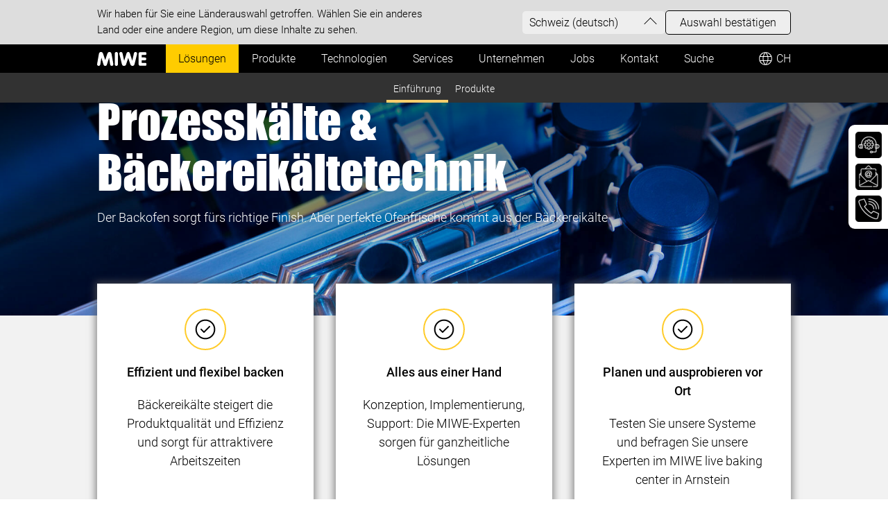

--- FILE ---
content_type: text/html; charset=utf-8
request_url: https://www.miwe.de/ch-de/themenlandingpages/Prozesskaelte.php?navid=735272735272
body_size: 59452
content:
<!DOCTYPE html>
<html lang="de" class="pagestatus-init no-js no-weditor scrolled-top page_var10000 object-default project-ch-de subdir-themenlandingpages navId-735272735272"><head><title>Prozesskälte &amp; Bäckereikältetechnik</title><!--
      Diese Seite wurde mit Weblication® CMS erstellt.
      Weblication® ist ein Produkt der Scholl Communications AG in 77694 Kehl.
      Weitere Informationen finden Sie unter https://www.weblication.de bzw. https://scholl.de.
    --><meta name="Description" content="Der Backofen sorgt fürs richtige Finish. Aber perfekte Ofenfrische kommt aus der Bäckereikälte" /><meta name="Keywords" content="" /><meta name="Robots" content="index, noodp" /><meta charset="UTF-8" /><meta name="viewport" content="width=device-width, initial-scale=1"/><meta name="Generator" content="Weblication® CMS"/><!--[if IE]><meta http-equiv="x-ua-compatible" content="IE=edge" /><![endif]--><meta name="google-site-verification" content="9YiobGBNVTf27J8krjmq3CV8z4xDu6WDC3rgm-A1Vss"/><meta name="facebook-domain-verification" content="nkj64qc6e25vitrf5j26amrco00wo5"/><meta property="og:title" content="Prozesskälte &amp; Bäckereikältetechnik"/><meta property="og:description" content="Der Backofen sorgt fürs richtige Finish. Aber perfekte Ofenfrische kommt aus der Bäckereikälte"/><meta property="og:type" content="website"/><meta property="og:url" content="https://www.miwe.de/ch-de/themenlandingpages/Prozesskaelte.php"/><script type="application/ld+json">
      {
        "@context" : "https://schema.org",
        "@type" : "WebSite",
        "name" : "MIWE",
        "url" : "https://www.miwe.de/"
      }
     </script><link rel="alternate" hreflang="EN-AM" href="https://www.miwe.de/am-en/themenlandingpages/Prozesskaelte.php"/><link rel="alternate" hreflang="EN-AZ" href="https://www.miwe.de/az-en/themenlandingpages/Prozesskaelte.php"/><link rel="alternate" hreflang="BY-BY" href="https://www.miwe.de/by-en/themenlandingpages/Prozesskaelte.php"/><link rel="alternate" hreflang="FR-BE" href="https://www.miwe.de/be-fr/themenlandingpages/Prozesskaelte.php"/><link rel="alternate" hreflang="DE-BE" href="https://www.miwe.de/be-de/themenlandingpages/Prozesskaelte.php"/><link rel="alternate" hreflang="NL-BE" href="https://www.miwe.de/be-nl/themenlandingpages/Prozesskaelte.php"/><link rel="alternate" hreflang="BG-BG" href="https://www.miwe.de/bg-bg/themenlandingpages/Prozesskaelte.php"/><link rel="alternate" hreflang="CS-CZ" href="https://www.miwe.de/cz-cs/themenlandingpages/Prozesskaelte.php"/><link rel="alternate" hreflang="DA-DK" href="https://www.miwe.de/dk-da/themenlandingpages/Prozesskaelte.php"/><link rel="alternate" hreflang="ET-EE" href="https://www.miwe.de/ee-et/themenlandingpages/Prozesskaelte.php"/><link rel="alternate" hreflang="EN-GE" href="https://www.miwe.de/ge-en/themenlandingpages/Prozesskaelte.php"/><link rel="alternate" hreflang="EL-GR" href="https://www.miwe.de/gr-el/themenlandingpages/Prozesskaelte.php"/><link rel="alternate" hreflang="EN-IE" href="https://www.miwe.de/ie-en/themenlandingpages/Prozesskaelte.php"/><link rel="alternate" hreflang="EN-KA" href="https://www.miwe.de/ka-en/themenlandingpages/Prozesskaelte.php"/><link rel="alternate" hreflang="EN-KG" href="https://www.miwe.de/kg-en/themenlandingpages/Prozesskaelte.php"/><link rel="alternate" hreflang="LV-LV" href="https://www.miwe.de/lv-lv/themenlandingpages/Prozesskaelte.php"/><link rel="alternate" hreflang="DE-LI" href="https://www.miwe.de/li-de/themenlandingpages/Prozesskaelte.php"/><link rel="alternate" hreflang="LT-LT" href="https://www.miwe.de/lt-lt/themenlandingpages/Prozesskaelte.php"/><link rel="alternate" hreflang="DE-LU" href="https://www.miwe.de/lu-de/themenlandingpages/Prozesskaelte.php"/><link rel="alternate" hreflang="FR-LU" href="https://www.miwe.de/lu-fr/themenlandingpages/Prozesskaelte.php"/><link rel="alternate" hreflang="EN-LU" href="https://www.miwe.de/lu-en/themenlandingpages/Prozesskaelte.php"/><link rel="alternate" hreflang="HU-HU" href="https://www.miwe.de/hu-hu/themenlandingpages/Prozesskaelte.php"/><link rel="alternate" hreflang="EN-MT" href="https://www.miwe.de/mt-en/themenlandingpages/Prozesskaelte.php"/><link rel="alternate" hreflang="RO-MD" href="https://www.miwe.de/md-ro/themenlandingpages/Prozesskaelte.php"/><link rel="alternate" hreflang="EN-ME" href="https://www.miwe.de/me-en/themenlandingpages/Prozesskaelte.php"/><link rel="alternate" hreflang="NL-NL" href="https://www.miwe.de/nl-nl/themenlandingpages/Prozesskaelte.php"/><link rel="alternate" hreflang="EN-MK" href="https://www.miwe.de/mk-en/themenlandingpages/Prozesskaelte.php"/><link rel="alternate" hreflang="NB-NO" href="https://www.miwe.de/no-no/themenlandingpages/Prozesskaelte.php"/><link rel="alternate" hreflang="PL-PL" href="https://www.miwe.de/pl-pl/themenlandingpages/Prozesskaelte.php"/><link rel="alternate" hreflang="PT-PT-PT" href="https://www.miwe.de/pt-pt/themenlandingpages/Prozesskaelte.php"/><link rel="alternate" hreflang="RO-RO" href="https://www.miwe.de/ro-ro/themenlandingpages/Prozesskaelte.php"/><link rel="alternate" hreflang="SK-SK" href="https://www.miwe.de/sk-sk/themenlandingpages/Prozesskaelte.php"/><link rel="alternate" hreflang="SL-SI" href="https://www.miwe.de/si-sl/themenlandingpages/Prozesskaelte.php"/><link rel="alternate" hreflang="FI-FI" href="https://www.miwe.de/fi-fi/themenlandingpages/Prozesskaelte.php"/><link rel="alternate" hreflang="EN-TJ" href="https://www.miwe.de/tj-en/themenlandingpages/Prozesskaelte.php"/><link rel="alternate" hreflang="TR-TR" href="https://www.miwe.de/tr-tr/themenlandingpages/Prozesskaelte.php"/><link rel="alternate" hreflang="EN-TK" href="https://www.miwe.de/tk-en/themenlandingpages/Prozesskaelte.php"/><link rel="alternate" hreflang="EN-UK" href="https://www.miwe.de/uk-en/themenlandingpages/Prozesskaelte.php"/><link rel="alternate" hreflang="UK-UA" href="https://www.miwe.de/ua-uk/themenlandingpages/Prozesskaelte.php"/><link rel="alternate" hreflang="EN-UZ" href="https://www.miwe.de/uz-en/themenlandingpages/Prozesskaelte.php"/><link rel="alternate" hreflang="FR-CA" href="https://www.miwe.de/ca-fr/themenlandingpages/Prozesskaelte.php"/><link rel="alternate" hreflang="EN-PR" href="https://www.miwe.de/pr-en/themenlandingpages/Prozesskaelte.php"/><link rel="alternate" hreflang="EN-AU" href="https://www.miwe.de/au-en/themenlandingpages/Prozesskaelte.php"/><link rel="alternate" hreflang="ID-ID" href="https://www.miwe.de/id-id/themenlandingpages/Prozesskaelte.php"/><link rel="alternate" hreflang="JA-JA" href="https://www.miwe.de/jp-ja/themenlandingpages/Prozesskaelte.php"/><link rel="alternate" hreflang="KO-KR" href="https://www.miwe.de/kr-ko/themenlandingpages/Prozesskaelte.php"/><link rel="alternate" hreflang="EN-MY" href="https://www.miwe.de/my-en/themenlandingpages/Prozesskaelte.php"/><link rel="alternate" hreflang="EN-NZ" href="https://www.miwe.de/nz-en/themenlandingpages/Prozesskaelte.php"/><link rel="alternate" hreflang="EN-PH" href="https://www.miwe.de/ph-en/themenlandingpages/Prozesskaelte.php"/><link rel="alternate" hreflang="EN-SG" href="https://www.miwe.de/sg-en/themenlandingpages/Prozesskaelte.php"/><link rel="alternate" hreflang="ZH-TW" href="https://www.miwe.de/tw-zh/themenlandingpages/Prozesskaelte.php"/><link rel="alternate" hreflang="EN-VN" href="https://www.miwe.de/vn-en/themenlandingpages/Prozesskaelte.php"/><link rel="alternate" hreflang="EN-AI" href="https://www.miwe.de/ai-en/themenlandingpages/Prozesskaelte.php"/><link rel="alternate" hreflang="EN-AG" href="https://www.miwe.de/ag-en/themenlandingpages/Prozesskaelte.php"/><link rel="alternate" hreflang="ES-AR" href="https://www.miwe.de/ar-es/themenlandingpages/Prozesskaelte.php"/><link rel="alternate" hreflang="EN-BB" href="https://www.miwe.de/bb-en/themenlandingpages/Prozesskaelte.php"/><link rel="alternate" hreflang="EN-BZ" href="https://www.miwe.de/bz-en/themenlandingpages/Prozesskaelte.php"/><link rel="alternate" hreflang="EN-BM" href="https://www.miwe.de/bm-en/themenlandingpages/Prozesskaelte.php"/><link rel="alternate" hreflang="EN-BO" href="https://www.miwe.de/bo-en/themenlandingpages/Prozesskaelte.php"/><link rel="alternate" hreflang="PT-BR-BR" href="https://www.miwe.de/br-pt/themenlandingpages/Prozesskaelte.php"/><link rel="alternate" hreflang="EN-VG" href="https://www.miwe.de/vg-en/themenlandingpages/Prozesskaelte.php"/><link rel="alternate" hreflang="EN-KY" href="https://www.miwe.de/ky-en/themenlandingpages/Prozesskaelte.php"/><link rel="alternate" hreflang="ES-CL" href="https://www.miwe.de/cl-es/themenlandingpages/Prozesskaelte.php"/><link rel="alternate" hreflang="ES-CO" href="https://www.miwe.de/co-es/themenlandingpages/Prozesskaelte.php"/><link rel="alternate" hreflang="ES-CR" href="https://www.miwe.de/cr-es/themenlandingpages/Prozesskaelte.php"/><link rel="alternate" hreflang="EN-DM" href="https://www.miwe.de/dm-en/themenlandingpages/Prozesskaelte.php"/><link rel="alternate" hreflang="ES-DO" href="https://www.miwe.de/do-es/themenlandingpages/Prozesskaelte.php"/><link rel="alternate" hreflang="ES-EC" href="https://www.miwe.de/ec-es/themenlandingpages/Prozesskaelte.php"/><link rel="alternate" hreflang="ES-SV" href="https://www.miwe.de/sv-es/themenlandingpages/Prozesskaelte.php"/><link rel="alternate" hreflang="EN-GD" href="https://www.miwe.de/gd-en/themenlandingpages/Prozesskaelte.php"/><link rel="alternate" hreflang="ES-GT" href="https://www.miwe.de/gt-es/themenlandingpages/Prozesskaelte.php"/><link rel="alternate" hreflang="EN-GY" href="https://www.miwe.de/gy-en/themenlandingpages/Prozesskaelte.php"/><link rel="alternate" hreflang="ES-HN" href="https://www.miwe.de/hn-es/themenlandingpages/Prozesskaelte.php"/><link rel="alternate" hreflang="EN-JM" href="https://www.miwe.de/jm-en/themenlandingpages/Prozesskaelte.php"/><link rel="alternate" hreflang="ES-MX" href="https://www.miwe.de/mx-es/themenlandingpages/Prozesskaelte.php"/><link rel="alternate" hreflang="EN-MS" href="https://www.miwe.de/ms-en/themenlandingpages/Prozesskaelte.php"/><link rel="alternate" hreflang="ES-NI" href="https://www.miwe.de/ni-es/themenlandingpages/Prozesskaelte.php"/><link rel="alternate" hreflang="ES-PA" href="https://www.miwe.de/pa-es/themenlandingpages/Prozesskaelte.php"/><link rel="alternate" hreflang="ES-PY" href="https://www.miwe.de/py-es/themenlandingpages/Prozesskaelte.php"/><link rel="alternate" hreflang="ES-PE" href="https://www.miwe.de/pe-es/themenlandingpages/Prozesskaelte.php"/><link rel="alternate" hreflang="EN-KN" href="https://www.miwe.de/kn-en/themenlandingpages/Prozesskaelte.php"/><link rel="alternate" hreflang="EN-LC" href="https://www.miwe.de/lc-en/themenlandingpages/Prozesskaelte.php"/><link rel="alternate" hreflang="EN-VC" href="https://www.miwe.de/vc-en/themenlandingpages/Prozesskaelte.php"/><link rel="alternate" hreflang="NL-SR" href="https://www.miwe.de/sr-nl/themenlandingpages/Prozesskaelte.php"/><link rel="alternate" hreflang="EN-BS" href="https://www.miwe.de/bs-en/themenlandingpages/Prozesskaelte.php"/><link rel="alternate" hreflang="EN-TT" href="https://www.miwe.de/tt-en/themenlandingpages/Prozesskaelte.php"/><link rel="alternate" hreflang="EN-TC" href="https://www.miwe.de/tc-en/themenlandingpages/Prozesskaelte.php"/><link rel="alternate" hreflang="ES-UY" href="https://www.miwe.de/uy-es/themenlandingpages/Prozesskaelte.php"/><link rel="alternate" hreflang="ES-VE" href="https://www.miwe.de/ve-es/themenlandingpages/Prozesskaelte.php"/><link rel="alternate" hreflang="ES-LA" href="https://www.miwe.de/la-es/themenlandingpages/Prozesskaelte.php"/><link rel="alternate" hreflang="EN-LA" href="https://www.miwe.de/la-en/themenlandingpages/Prozesskaelte.php"/><link rel="alternate" hreflang="EN-BH" href="https://www.miwe.de/bh-en/themenlandingpages/Prozesskaelte.php"/><link rel="alternate" hreflang="EN-BW" href="https://www.miwe.de/bw-en/themenlandingpages/Prozesskaelte.php"/><link rel="alternate" hreflang="EN-CM" href="https://www.miwe.de/cm-en/themenlandingpages/Prozesskaelte.php"/><link rel="alternate" hreflang="FR-CM" href="https://www.miwe.de/cm-fr/themenlandingpages/Prozesskaelte.php"/><link rel="alternate" hreflang="FR-CF" href="https://www.miwe.de/cf-fr/themenlandingpages/Prozesskaelte.php"/><link rel="alternate" hreflang="FR-CI" href="https://www.miwe.de/ci-fr/themenlandingpages/Prozesskaelte.php"/><link rel="alternate" hreflang="PT-PT-PT" href="https://www.miwe.de/gw-pt/themenlandingpages/Prozesskaelte.php"/><link rel="alternate" hreflang="FR-GN" href="https://www.miwe.de/gn-fr/themenlandingpages/Prozesskaelte.php"/><link rel="alternate" hreflang="ES-GQ" href="https://www.miwe.de/gq-es/themenlandingpages/Prozesskaelte.php"/><link rel="alternate" hreflang="FR-GQ" href="https://www.miwe.de/gq-fr/themenlandingpages/Prozesskaelte.php"/><link rel="alternate" hreflang="PT-PT-GQ" href="https://www.miwe.de/gq-pt/themenlandingpages/Prozesskaelte.php"/><link rel="alternate" hreflang="EN-IN" href="https://www.miwe.de/in-en/themenlandingpages/Prozesskaelte.php"/><link rel="alternate" hreflang="EN-IL" href="https://www.miwe.de/il-en/themenlandingpages/Prozesskaelte.php"/><link rel="alternate" hreflang="EN-JO" href="https://www.miwe.de/jo-en/themenlandingpages/Prozesskaelte.php"/><link rel="alternate" hreflang="EN-KE" href="https://www.miwe.de/ke-en/themenlandingpages/Prozesskaelte.php"/><link rel="alternate" hreflang="FR-MG" href="https://www.miwe.de/mg-fr/themenlandingpages/Prozesskaelte.php"/><link rel="alternate" hreflang="FR-ML" href="https://www.miwe.de/ml-fr/themenlandingpages/Prozesskaelte.php"/><link rel="alternate" hreflang="FR-MA" href="https://www.miwe.de/ma-fr/themenlandingpages/Prozesskaelte.php"/><link rel="alternate" hreflang="EN-MU" href="https://www.miwe.de/mu-en/themenlandingpages/Prozesskaelte.php"/><link rel="alternate" hreflang="PT-PT-MZ" href="https://www.miwe.de/mz-pt/themenlandingpages/Prozesskaelte.php"/><link rel="alternate" hreflang="FR-NE" href="https://www.miwe.de/ne-fr/themenlandingpages/Prozesskaelte.php"/><link rel="alternate" hreflang="EN-NG" href="https://www.miwe.de/ng-en/themenlandingpages/Prozesskaelte.php"/><link rel="alternate" hreflang="EN-OM" href="https://www.miwe.de/om-en/themenlandingpages/Prozesskaelte.php"/><link rel="alternate" hreflang="EN-QA" href="https://www.miwe.de/qa-en/themenlandingpages/Prozesskaelte.php"/><link rel="alternate" hreflang="EN-SA" href="https://www.miwe.de/sa-en/themenlandingpages/Prozesskaelte.php"/><link rel="alternate" hreflang="EN-SN" href="https://www.miwe.de/sn-en/themenlandingpages/Prozesskaelte.php"/><link rel="alternate" hreflang="EN-ZA" href="https://www.miwe.de/za-en/themenlandingpages/Prozesskaelte.php"/><link rel="alternate" hreflang="EN-UG" href="https://www.miwe.de/ug-en/themenlandingpages/Prozesskaelte.php"/><link rel="alternate" hreflang="EN-UA" href="https://www.miwe.de/ua-en/themenlandingpages/Prozesskaelte.php"/><link rel="shortcut icon" href="/wLayout/wGlobal/layout/images/site-icons/favicon.ico"/><link rel="icon" href="/wLayout/wGlobal/layout/images/site-icons/favicon.ico"/><link rel="apple-touch-icon" href="/wLayout/wGlobal/layout/images/site-icons/apple-touch-icon.png"/><link rel="canonical" href="https://www.miwe.de/ch-de/themenlandingpages/Prozesskaelte.php"/><link rel="preload" href="/wLayout/wGlobal/layout/fonts/f8417140-723c-4629-aa7e-4dd1a4f49e27.woff2" as="font" type="font/woff2" crossorigin="crossorigin"/><link rel="preload" href="/wLayout/wGlobal/layout/fonts/084984c3-c4b8-4770-ae7f-8f20659825e2.woff2" as="font" type="font/woff2" crossorigin="crossorigin"/><link rel="preload" href="/wLayout/wGlobal/layout/fonts/1a0d7af0-20f2-421d-8cd8-38ac2e4de642.woff2" as="font" type="font/woff2" crossorigin="crossorigin"/><link rel="preload" href="/wLayout/wGlobal/layout/fonts/Roboto-Light-webfont.woff" as="font" type="font/woff" crossorigin="crossorigin"/><link rel="preload" href="/wLayout/wGlobal/layout/fonts/Roboto-Regular-webfont.woff" as="font" type="font/woff" crossorigin="crossorigin"/><link rel="preload" href="/wLayout/wGlobal/layout/fonts/Roboto-Medium-webfont.woff" as="font" type="font/woff" crossorigin="crossorigin"/>
    

    <script type="text/javascript">wNavidStandard='735272735272';wProjectPath='/ch-de'; </script><!--WNEOUC:<link rel="stylesheet" href="/wLayout/wGlobal/layout/styles/optimized/design_c5f53cd9fe42a9f12928af0772b4b488.css?1761842231"/>:WNEOUC--><!--WEOUCO--><style>
@media only screen and (min-width: 1000px){}@media only screen and (max-width: 999px){}@media only screen and (min-width: 992px){}@media only screen and (max-width: 991px){}@media only screen and (min-width: 768px){}@media only screen and (max-width: 767px){}@media only screen and (min-width: 544px){}@media only screen and (max-width: 543px){}@media only screen and (min-width: 480px){}@media only screen and (max-width: 479px){}:root{--baseColorPrimary1:#7E7E7E;--baseColorPrimary2:#207cb5;--baseColorSecondary1:#cad2d8;--baseColorSecondary2:#3A444C;--baseColorSecondary3:#207cb5;--baseColorSecondary4:#9A9489;--baseColorBlank:transparent;--baseColorWhite:#ffffff;--baseColorLightest:#f2f2f2;--baseColorLighter:#eeeeee;--baseColorLight:#dddddd;--baseColorSemi:#c0c0c0;--baseColorDark:#999999;--baseColorDarker:#6a6a6a;--baseColorDarkest:#000000;--baseColorBlack:#000000;--baseColorOk:#22AE38;--baseColorCancel:#FB0008;--baseColorError:#FB0008;--baseColorWarning:#FFCF6C;--baseColorInfo:#FFF69D;--baseColorYellow:#ffcc00;--baseColorYellowLighter:#ffeda6;--baseColorYellowLight:#ffcb29;--baseColorGrey:#808080;--baseColorGrey2:#b0b0b0;--baseColorGrey3:#666666;--baseColorGrey4:#e4e4e4;--baseColorLightBlack:#1A1A1A;--backgroundColorBlank:rgba(255,255,255,0);--backgroundColorWhite:#ffffff;--backgroundColorBlack:#000000;--backgroundColorLight1:#f2f2f2;--backgroundColorLight2:#dddddd;--backgroundColorLight3:#cad2d8;--backgroundColorDark1:#000000;--backgroundColorDark2:#7E7E7E;--backgroundColorDark3:#207cb5;--backgroundColorError:rgba(251,0,8,0.2);--backgroundColorFooter:#1A1A1A;--fontColorDefault:#000000;--fontColorSub:rgba(0,0,0,0.5);--fontColorWeak:rgba(0,0,0,0.5);--fontColorNotAvailable:rgba(0,0,0,0.2);--fontColorStrong:#000000;--fontColorConclusion:rgba(0,0,0,0.5);--fontColorAdditional:#b0b0b0;--fontColorHeadline1:#000000;--fontColorHeadline2:#000000;--fontColorHeadline3:#000000;--fontColorHeadline4:#000000;--fontColorHeadline5:#000000;--fontColorHeadline6:#000000;--fontColorLink:#207cb5;--fontColorLinkHover:#ffcc00;--fontColorLinkActive:#ffcc00;--fontColorEntryTitle:#000000;--fontColorEntryDate:rgba(0,0,0,0.5);--fontColorEntryDescription:rgba(0,0,0,0.75);--fontColorWhite:#FFFFFF;--fontColorError:#FB0008;--fontColorInvers:#ffffff;--fontColorInverseDefault:#ffffff;--fontColorInverseSub:rgba(255,255,255,0.5);--fontColorInverseWeak:rgba(255,255,255,0.5);--fontColorInverseStrong:#ffffff;--fontColorInverseConclusion:rgba(255,255,255,0.5);--fontColorInverseAdditional:rgba(255,255,255,0.7);--fontColorInverseHeadline1:#ffffff;--fontColorInverseHeadline2:#ffffff;--fontColorInverseHeadline3:#ffffff;--fontColorInverseHeadline4:#ffffff;--fontColorInverseHeadline5:#ffffff;--fontColorInverseHeadline6:#ffffff;--fontColorInverseLink:rgba(255,255,255,0.7);--fontColorInverseLinkHover:#ffffff;--fontColorInverseLinkActive:#ffffff;--fontColorInverseEntryTitle:#ffffff;--fontColorInverseEntryDate:rgba(255,255,255,0.5);--fontColorInverseEntryDescription:rgba(255,255,255,0.75);--borderColorDefault:#dddddd;--borderColorLight:#f2f2f2;--borderColorDark:#000000;--borderColorLines:var(--baseColorGrey4);--borderColorInput:#dddddd;--borderColorInputFocus:#c0c0c0;--backgroundColorButton:#FFFFFF;--backgroundColorButtonHover:var(--baseColorYellowLighter);--backgroundColorButtonActive:var(--baseColorYellow);--backgroundColorInverseButton:var(--baseColorLight);--backgroundColorInverseButtonHover:#C4C4C4;--backgroundColorInverseButtonActive:#AAAAAA;--borderColorButton:var(--baseColorYellow);--borderColorButtonHover:var(--baseColorYellow);--borderColorButtonActive:var(--baseColorYellow);--borderColorInverseButton:var(--baseColorLight);--borderColorInverseButtonHover:#C4C4C4;--borderColorInverseButtonActive:#AAAAAA;--fontColorButton:var(--baseColorBlack);--fontColorButtonHover:var(--baseColorBlack);--fontColorButtonActive:var(--baseColorBlack);--fontColorInverseButton:var(--fontColorDefault);--fontColorInverseButtonHover:var(--fontColorDefault);--fontColorInverseButtonActive:var(--fontColorDefault);--backgroundColorInputs:var(--backgroundColorWhite);--backgroundColorInputsTransparent:var(--backgroundColorBlank);--backgroundColorTable:var(--backgroundColorBlank);--borderColorTable:var(--borderColorDefault);--colorLinkIcon:var(--fontColorDefault);--colorLinkIconInverse:var(--fontColorInverseDefault);--fontColorFunctions:var(--baseColorGrey3);--fontColorFunctionsActive:var(--baseColorDark);--backgroundColorFunctions:var(--backgroundColorBlank);--backgroundColorFunctionsActive:var(--backgroundColorBlank);--backgroundColorContent:#ffffff;--backgroundColorNavigationBreadcrumb:var(--backgroundColorBlank);--fontColorNavigationBreadcrumb:rgba(0,0,0,0.5);--fontColorNavigationBreadcrumbHover:#000000}@font-face{font-family:"URW Impact W01 Regular";font-display:swap;src:url("/wLayout/wGlobal/layout/fonts/2024/impact.woff2") format("woff2")}@font-face{font-family:"VAG Rounded LT W04 Light";font-display:swap;src:url("/wLayout/wGlobal/layout/fonts/2024/VAGRoundedCyrillicLight.woff2") format("woff2")}@font-face{font-family:"VAG Rounded W01 Black";font-display:swap;src:url("/wLayout/wGlobal/layout/fonts/2024/VAGRoundedCyrillicBlack.woff2") format("woff2")}@font-face{font-family:'Roboto';font-display:swap;src:url('/wLayout/wGlobal/layout/fonts/2024/Roboto-Light.ttf') format('truetype');font-weight:300;font-style:normal}@font-face{font-family:'Roboto';font-display:swap;src:url('/wLayout/wGlobal/layout/fonts/2024/Roboto-Regular.ttf') format('truetype');font-weight:400;font-style:normal}@font-face{font-family:'Roboto';font-display:swap;src:url('/wLayout/wGlobal/layout/fonts/2024/Roboto-Medium.ttf') format('truetype');font-weight:500;font-style:normal}@font-face{font-family:"VAG Rounded W01 Black";font-display:swap;src:url("/wLayout/wGlobal/layout/fonts/84e985c2-71b5-4795-9ee3-7a2873082407.eot?#iefix");src:url("/wLayout/wGlobal/layout/fonts/84e985c2-71b5-4795-9ee3-7a2873082407.eot?#iefix") format("eot"), url("/wLayout/wGlobal/layout/fonts/1a0d7af0-20f2-421d-8cd8-38ac2e4de642.woff2") format("woff2"), url("/wLayout/wGlobal/layout/fonts/5ea71c9d-8da0-41d5-9b8f-e307177bdea0.woff") format("woff"), url("/wLayout/wGlobal/layout/fonts/c36d847c-32b0-4e19-a270-f40d17e81853.svg#c36d847c-32b0-4e19-a270-f40d17e81853") format("svg")}.isDarkBackground, .isLightBackground .isDarkBackground{}.isDarkBackground div, .isDarkBackground span:not(.donthyphenate), .isDarkBackground p, .isDarkBackground strong, .isDarkBackground em, .isDarkBackground ul, .isDarkBackground li, .isLightBackground .isDarkBackground div, .isLightBackground .isDarkBackground span:not(.donthyphenate), .isLightBackground .isDarkBackground p, .isLightBackground .isDarkBackground strong, .isLightBackground .isDarkBackground em, .isLightBackground .isDarkBackground ul, .isLightBackground .isDarkBackground li{color:#ffffff}.isDarkBackground a, .isDarkBackground a *, .isLightBackground .isDarkBackground a, .isLightBackground .isDarkBackground a *{color:#ffffff}.isDarkBackground .accordionHeaderOpener, .isLightBackground .isDarkBackground .accordionHeaderOpener{}.isDarkBackground .accordionHeaderOpener:before, .isDarkBackground .accordionHeaderOpener:after, .isLightBackground .isDarkBackground .accordionHeaderOpener:before, .isLightBackground .isDarkBackground .accordionHeaderOpener:after{background-color:#ffffff !important}.isDarkBackground .text-sub, .isLightBackground .isDarkBackground .text-sub{color:rgba(255,255,255,0.5)}.isDarkBackground .text-weak, .isLightBackground .isDarkBackground .text-weak{color:rgba(255,255,255,0.5)}.isDarkBackground .text-strong, .isLightBackground .isDarkBackground .text-strong{color:#ffffff}.isDarkBackground h1, .isDarkBackground h1 *, .isLightBackground .isDarkBackground h1, .isLightBackground .isDarkBackground h1 *{color:#ffffff}.isDarkBackground h2, .isDarkBackground h2 *, .isLightBackground .isDarkBackground h2, .isLightBackground .isDarkBackground h2 *{color:#ffffff}.isDarkBackground h3, .isDarkBackground h3 *, .isLightBackground .isDarkBackground h3, .isLightBackground .isDarkBackground h3 *{color:#ffffff}.isDarkBackground h4, .isDarkBackground h4 *, .isDarkBackground h5, .isDarkBackground h5 *, .isDarkBackground h6, .isDarkBackground h6 *, .isLightBackground .isDarkBackground h4, .isLightBackground .isDarkBackground h4 *, .isLightBackground .isDarkBackground h5, .isLightBackground .isDarkBackground h5 *, .isLightBackground .isDarkBackground h6, .isLightBackground .isDarkBackground h6 *{color:#ffffff}.isDarkBackground .listDefault, .isDarkBackground .listSearchResult, .isLightBackground .isDarkBackground .listDefault, .isLightBackground .isDarkBackground .listSearchResult{}.isDarkBackground .listDefault .listEntryTitle, .isDarkBackground .listSearchResult .listEntryTitle, .isLightBackground .isDarkBackground .listDefault .listEntryTitle, .isLightBackground .isDarkBackground .listSearchResult .listEntryTitle{color:#ffffff}.isDarkBackground .listDefault .listEntryDate, .isDarkBackground .listSearchResult .listEntryDate, .isLightBackground .isDarkBackground .listDefault .listEntryDate, .isLightBackground .isDarkBackground .listSearchResult .listEntryDate{color:rgba(255,255,255,0.5)}.isDarkBackground .listDefault .listEntryDescription, .isDarkBackground .listDefault .listEntryDescription *, .isDarkBackground .listSearchResult .listEntryDescription, .isDarkBackground .listSearchResult .listEntryDescription *, .isLightBackground .isDarkBackground .listDefault .listEntryDescription, .isLightBackground .isDarkBackground .listDefault .listEntryDescription *, .isLightBackground .isDarkBackground .listSearchResult .listEntryDescription, .isLightBackground .isDarkBackground .listSearchResult .listEntryDescription *{color:rgba(255,255,255,0.75)}.isDarkBackground .listDefault .listEntryUrl > a, .isDarkBackground .listSearchResult .listEntryUrl > a, .isLightBackground .isDarkBackground .listDefault .listEntryUrl > a, .isLightBackground .isDarkBackground .listSearchResult .listEntryUrl > a{color:rgba(255,255,255,0.7)}.isDarkBackground .listDefault .listEntryUrl > a:hover, .isDarkBackground .listSearchResult .listEntryUrl > a:hover, .isLightBackground .isDarkBackground .listDefault .listEntryUrl > a:hover, .isLightBackground .isDarkBackground .listSearchResult .listEntryUrl > a:hover{color:#ffffff}.isLightBackground, .isDarkBackground .isLightBackground{}.isLightBackground div, .isLightBackground span, .isLightBackground p, .isLightBackground strong, .isLightBackground em, .isLightBackground ul, .isLightBackground li, .isDarkBackground .isLightBackground div, .isDarkBackground .isLightBackground span, .isDarkBackground .isLightBackground p, .isDarkBackground .isLightBackground strong, .isDarkBackground .isLightBackground em, .isDarkBackground .isLightBackground ul, .isDarkBackground .isLightBackground li{color:#000000}.isLightBackground a, .isLightBackground a *, .isDarkBackground .isLightBackground a, .isDarkBackground .isLightBackground a *{color:#207cb5}.isLightBackground a:hover, .isLightBackground a *:hover, .isDarkBackground .isLightBackground a:hover, .isDarkBackground .isLightBackground a *:hover{color:#ffcc00}.isLightBackground .accordionHeaderOpener, .isDarkBackground .isLightBackground .accordionHeaderOpener{}.isLightBackground .accordionHeaderOpener:before, .isLightBackground .accordionHeaderOpener:after, .isDarkBackground .isLightBackground .accordionHeaderOpener:before, .isDarkBackground .isLightBackground .accordionHeaderOpener:after{background-color:#000000 !important}.isLightBackground .text-sub, .isDarkBackground .isLightBackground .text-sub{color:rgba(0,0,0,0.5)}.isLightBackground .text-weak, .isDarkBackground .isLightBackground .text-weak{color:rgba(0,0,0,0.5)}.isLightBackground .text-strong, .isDarkBackground .isLightBackground .text-strong{color:#000000}.isLightBackground h1, .isLightBackground h1 *, .isDarkBackground .isLightBackground h1, .isDarkBackground .isLightBackground h1 *{color:#000000}.isLightBackground h2, .isLightBackground h2 *, .isDarkBackground .isLightBackground h2, .isDarkBackground .isLightBackground h2 *{color:#000000}.isLightBackground h3, .isLightBackground h3 *, .isDarkBackground .isLightBackground h3, .isDarkBackground .isLightBackground h3 *{color:#000000}.isLightBackground h4, .isLightBackground h4 *, .isLightBackground h5, .isLightBackground h5 *, .isLightBackground h6, .isLightBackground h6 *, .isDarkBackground .isLightBackground h4, .isDarkBackground .isLightBackground h4 *, .isDarkBackground .isLightBackground h5, .isDarkBackground .isLightBackground h5 *, .isDarkBackground .isLightBackground h6, .isDarkBackground .isLightBackground h6 *{color:#000000}.isLightBackground .listDefault, .isLightBackground .listSearchResult, .isDarkBackground .isLightBackground .listDefault, .isDarkBackground .isLightBackground .listSearchResult{}.isLightBackground .listDefault .listEntryTitle, .isLightBackground .listSearchResult .listEntryTitle, .isDarkBackground .isLightBackground .listDefault .listEntryTitle, .isDarkBackground .isLightBackground .listSearchResult .listEntryTitle{color:#000000}.isLightBackground .listDefault .listEntryDate, .isLightBackground .listSearchResult .listEntryDate, .isDarkBackground .isLightBackground .listDefault .listEntryDate, .isDarkBackground .isLightBackground .listSearchResult .listEntryDate{color:rgba(0,0,0,0.5)}.isLightBackground .listDefault .listEntryDescription, .isLightBackground .listSearchResult .listEntryDescription, .isDarkBackground .isLightBackground .listDefault .listEntryDescription, .isDarkBackground .isLightBackground .listSearchResult .listEntryDescription{color:rgba(0,0,0,0.75)}#blockHeaderLang{display:none;background-color:#dddddd;padding:.5rem 1rem}#blockHeaderLang .inner{max-width:1000px;margin:0 auto;display:flex;justify-content:space-between;align-items:center;gap:1rem;flex-flow:column}#blockHeaderLang .inner .text{font-size:0.8333rem;line-height:1.278rem;max-width:500px}#blockHeaderLang .inner .text .description{font-size:0.8333rem;line-height:1.278rem;font-weight:normal;margin:1rem 0 0 0;display:flex}#blockHeaderLang .inner .text .description:before{content:'';width:30px;height:30px;margin-right:10px;display:inline-block;background-image:url("/wLayout/wGlobal/layout/images/icons/optimized/ai-sparkles.svg");background-repeat:no-repeat;background-position:center;flex-shrink:0}#blockHeaderLang .inner .boxSelection{cursor:pointer;background-color:#eeeeee;border-radius:5px;padding:3px 15px 3px 10px;display:flex;align-items:center;justify-content:space-between}#blockHeaderLang .inner .boxSelection .selection{margin:0 40px 0 0;font-size:0.8889rem}#blockHeaderLang .inner .boxSelection:after{content:'';border:solid;border-width:0 1px 1px 0;display:inline-block;padding:6px;transform:rotate(45deg);margin:0 0 5px 0;transition:all 0.5s}#blockHeaderLang .inner .boxSelection.active:after{transform:rotate(-135deg);margin:0 0 -5px 0;transition:all 0.5s}#blockHeaderLang .inner .boxButton{cursor:pointer;background-color:#eeeeee;border:1px solid #000000;border-radius:5px;padding:3px 20px;text-align:center;font-size:0.8889rem}#blockHeaderLang .inner .boxButton .button{white-space:nowrap}@media only screen and (min-width: 768px){#blockHeaderLang .inner{flex-flow:row}}@media only screen and (min-width: 768px){#blockHeaderLang .inner .boxSelection{margin-left:auto}}#blockHeaderLangLayer.v2{display:none;background-color:#ccc;height:100vh;width:100vw;position:fixed;z-index:9999;overflow:auto}#blockHeaderLangLayer.v2 .inner{max-width:1000px;margin:0 auto;padding:2rem 3rem 3rem 3rem;position:relative}#blockHeaderLangLayer.v2 .inner .closeBtn{cursor:pointer;width:30px;height:30px;position:absolute;top:1rem;right:0}#blockHeaderLangLayer.v2 .inner .closeBtn:before, #blockHeaderLangLayer.v2 .inner .closeBtn:after{content:"";position:absolute;width:100%;height:2px;background-color:#000000;top:50%;left:0;transform-origin:center}#blockHeaderLangLayer.v2 .inner .closeBtn:before{transform:rotate(45deg)}#blockHeaderLangLayer.v2 .inner .closeBtn:after{transform:rotate(-45deg)}#blockHeaderLangLayer.v2 .inner .countries{column-count:1}#blockHeaderLangLayer.v2 .inner .countries .sectionContinent{margin:0 0 4rem 0}#blockHeaderLangLayer.v2 .inner .countries .sectionContinent .headline{font-weight:500;font-size:1.5rem;border-bottom:1px solid #999999;padding:0 0 1rem 0;margin:0 0 1.5rem 0}#blockHeaderLangLayer.v2 .inner .countries .sectionContinent .countriesContent{column-count:2;column-gap:1rem}#blockHeaderLangLayer.v2 .inner .countries .sectionContinent .countriesContent a{display:flex;align-items:center;border-radius:5px;padding:3px 10px;color:#000000;font-weight:500;font-size:1.2rem;margin-bottom:0.75rem}#blockHeaderLangLayer.v2 .inner .countries .sectionContinent .countriesContent a.langCurrent, #blockHeaderLangLayer.v2 .inner .countries .sectionContinent .countriesContent a:hover{background-color:#78A224}#blockHeaderLangLayer.v2 .inner .countries .sectionContinent .countriesContent a.isTranslated{}#blockHeaderLangLayer.v2 .inner .countries .sectionContinent .countriesContent a.isTranslated:after{content:'';width:22px;height:22px;margin-left:5px;display:inline-block;background-image:url("/wLayout/wGlobal/layout/images/icons/optimized/ai-sparkles.svg");background-repeat:no-repeat;background-position:center}#blockHeaderLangLayer.v2 .inner .description{font-size:0.8333rem;line-height:1.278rem;font-weight:normal;margin:0 0 3rem 0;display:flex}#blockHeaderLangLayer.v2 .inner .description:before{content:'';width:30px;height:30px;margin-right:10px;display:inline-block;background-image:url("/wLayout/wGlobal/layout/images/icons/optimized/ai-sparkles.svg");background-repeat:no-repeat;background-position:center;flex-shrink:0}@media only screen and (min-width: 768px){#blockHeaderLangLayer.v2 .inner .countries .sectionContinent .countriesContent{column-count:3}}@media only screen and (min-width: 768px){#blockHeaderLangLayer.v2 .inner .description{max-width:80%}}#blockHeaderLangLayer{display:none;background-color:#ccc;height:100vh;overflow-y:auto}#blockHeaderLangLayer .inner{max-width:1000px;margin:0 auto;padding:4rem 3rem 3rem 3rem;position:relative}#blockHeaderLangLayer .inner .closeBtn{cursor:pointer;width:30px;height:30px;position:absolute;top:1rem;right:0}#blockHeaderLangLayer .inner .closeBtn:before, #blockHeaderLangLayer .inner .closeBtn:after{content:"";position:absolute;width:100%;height:2px;background-color:#000000;top:50%;left:0;transform-origin:center}#blockHeaderLangLayer .inner .closeBtn:before{transform:rotate(45deg)}#blockHeaderLangLayer .inner .closeBtn:after{transform:rotate(-45deg)}#blockHeaderLangLayer .inner .countries{column-count:2;column-gap:1rem}#blockHeaderLangLayer .inner .countries a{display:flex;align-items:center;border-radius:5px;padding:3px 10px;color:#000000;font-weight:500;font-size:1.2rem;margin-bottom:0.75rem}#blockHeaderLangLayer .inner .countries a.langCurrent, #blockHeaderLangLayer .inner .countries a:hover{background-color:#78A224}#blockHeaderLangLayer .inner .countries a.isTranslated{}#blockHeaderLangLayer .inner .countries a.isTranslated:after{content:'';width:22px;height:22px;margin-left:5px;display:inline-block;background-image:url("/wLayout/wGlobal/layout/images/icons/optimized/ai-sparkles.svg");background-repeat:no-repeat;background-position:center}#blockHeaderLangLayer .inner .description{font-size:0.8333rem;line-height:1.278rem;font-weight:normal;margin:3rem 0 0 0;display:flex}#blockHeaderLangLayer .inner .description:before{content:'';width:30px;height:30px;margin-right:10px;display:inline-block;background-image:url("/wLayout/wGlobal/layout/images/icons/optimized/ai-sparkles.svg");background-repeat:no-repeat;background-position:center;flex-shrink:0}@media only screen and (min-width: 768px){#blockHeaderLangLayer .inner .countries{column-count:4}}@media only screen and (min-width: 768px){#blockHeaderLangLayer .inner .description{max-width:60%}}#languageSelectorHead{cursor:pointer;position:absolute;top:0;right:0;color:#ffffff;height:41px;display:flex;align-items:center;justify-content:center}#languageSelectorHead .inner{font-size:0.8889rem;display:flex;align-items:center}#languageSelectorHead .inner:before{content:'';width:25px;height:25px;margin-right:3px;display:inline-block;background-image:url("/wLayout/wGlobal/layout/images/icons/optimized/language-thick.svg");background-repeat:no-repeat;background-position:center}@media (max-width:991px){#languageSelectorHead{right:6rem;height:33px}}@media (max-width:991px){#languageSelectorHead .inner:before{width:23px;height:23px}}#blockHeaderMain{}#blockHeaderMain #userMenu{right:60px}@media (max-width:991px){#blockHeaderMain #userMenu{right:10rem}}@keyframes rotate{0%{transform:rotate(0deg)}100%{transform:rotate(360deg)}}@media (min-width: 768px){}@media only screen and (min-width: 768px){}@media only screen and (min-width: 768px){}@media only screen and (min-width: 768px){}@media only screen and (min-width: 768px){}@media only screen and (min-width: 768px){}[dir='rtl'] .slick-slide{float:right}@media (max-width:991px){}html.subdir-navigation{}html.subdir-navigation .elementHeadline.elementHeadline_var0{}html.subdir-navigation .elementHeadline.elementHeadline_var0 h2{font-size:1.1rem}html.subdir-navigation .elementText p, html.subdir-navigation .listDefault_var10030 .containerText .listEntryDescription p, html.subdir-navigation .listDefault_var10029 .containerText .listEntryDescription p, html.subdir-navigation .listBannerSlider_var10002 .listEntries .listEntry .listEntryInfoLayer .listEntryDescription p, html.subdir-navigation .listBannerSlider_var10003 .listEntries .listEntry .listEntryInfoLayer .listEntryDescription p, html.subdir-navigation .elementObjectLocation .elementObjectLocationDescription p, html.subdir-navigation .elementObjectEventSeminar .elementObjectEventSeminarText p, html.subdir-navigation .elementObjectEventSeminar .elementObjectEventSeminarDescription p, html.subdir-navigation .elementObjectEventMulti .elementObjectEventMultiText p, html.subdir-navigation .elementObjectEventMulti .elementObjectEventMultiDescription p, html.subdir-navigation .elementObjectContactPerson .elementObjectContactPersonData .elementObjectContactPersonText p, html.subdir-navigation .elementObjectContactPerson .elementObjectContactPersonData .elementObjectContactPersonLinks p, html.subdir-navigation .elementObjectContactPerson .elementObjectContactPersonData .elementObjectContactPersonAddress p, html.subdir-navigation .elementObjectContactPerson .elementObjectContactPersonData .elementObjectContactPersonDepartments p, html.subdir-navigation .elementText li, html.subdir-navigation .listDefault_var10030 .containerText .listEntryDescription li, html.subdir-navigation .listDefault_var10029 .containerText .listEntryDescription li, html.subdir-navigation .listBannerSlider_var10002 .listEntries .listEntry .listEntryInfoLayer .listEntryDescription li, html.subdir-navigation .listBannerSlider_var10003 .listEntries .listEntry .listEntryInfoLayer .listEntryDescription li, html.subdir-navigation .elementObjectLocation .elementObjectLocationDescription li, html.subdir-navigation .elementObjectEventSeminar .elementObjectEventSeminarText li, html.subdir-navigation .elementObjectEventSeminar .elementObjectEventSeminarDescription li, html.subdir-navigation .elementObjectEventMulti .elementObjectEventMultiText li, html.subdir-navigation .elementObjectEventMulti .elementObjectEventMultiDescription li, html.subdir-navigation .elementObjectContactPerson .elementObjectContactPersonData .elementObjectContactPersonText li, html.subdir-navigation .elementObjectContactPerson .elementObjectContactPersonData .elementObjectContactPersonLinks li, html.subdir-navigation .elementObjectContactPerson .elementObjectContactPersonData .elementObjectContactPersonAddress li, html.subdir-navigation .elementObjectContactPerson .elementObjectContactPersonData .elementObjectContactPersonDepartments li, html.subdir-navigation .elementLink span, html.subdir-navigation .elementObjectEventSeminar .elementObjectEventSeminarIcal span, html.subdir-navigation .elementObjectEventMulti .elementObjectEventMultiIcal span, html.subdir-navigation .elementObjectContactPerson .elementObjectContactPersonData .elementObjectContactPersonVcard span{font-size:0.8rem;line-height:150%}@media (min-width:544px){}html{height:101%;font-size:18px}body{margin:0;padding:0;font-family:Roboto, Arial, Sans-serif, Helvetica;font-size:1rem;line-height:150%;color:#000000;background:#ffffff;font-weight:300;overflow-x:hidden;-webkit-tap-highlight-color:rgba(255,255,255,0)}#blockPage{}#blockHeader{width:100%;padding:0 0 0 0;background-color:#000000;position:relative;z-index:1;position:fixed;z-index:100;top:0;transition:margin 0.3s ease-in-out,background 0.3s linear}#blockHeader #blockHeaderMain{height:33px}#blockHeader #blockHeaderMain #blockHeaderMainInner{max-width:1000px;position:relative;margin:0 auto}#blockHeader #blockHeaderMain #logo{position:absolute;z-index:2;margin:9px 0 0 1rem;right:0}#blockHeader #blockHeaderMain #logo > img, #blockHeader #blockHeaderMain #logo > svg{height:14px;width:auto;display:block;margin-right:25px}#blockHeader #blockHeaderMain #logo .logoImgFull{display:none}#blockHeader #blockHeaderMain #searchBox{position:absolute}#blockHeader #blockHeaderMain #searchBox .searchBoxContainer{display:block;position:relative;height:32px;width:32px}#blockHeader #blockHeaderMain #searchBox .searchBoxContainer .searchBoxLabel{display:block}#blockHeader #blockHeaderMain #searchBox .searchBoxContainer .searchBoxLabel > label{font-size:0;display:block}#blockHeader #blockHeaderMain #searchBox .searchBoxContainer .searchBoxLabel > label:before{content:'';pointer-events:none;position:absolute;top:6px;left:7px;width:12px;height:12px;border:solid 2px #000000;border-radius:50%;z-index:11}#blockHeader #blockHeaderMain #searchBox .searchBoxContainer .searchBoxLabel > label:after{content:'';pointer-events:none;position:absolute;top:5px;left:5px;width:9px;height:2px;background-color:#000000;transform:rotate(54deg);margin-top:14px;margin-left:9px;z-index:11}#blockHeader #blockHeaderMain #searchBox .searchBoxContainer .searchBoxElement{}#blockHeader #blockHeaderMain #searchBox .searchBoxContainer .searchBoxElement .searchTerm{position:absolute;cursor:pointer;z-index:10;top:2px;right:0;width:32px;height:28px;line-height:26px;margin:0;padding:0 4px;opacity:0;border:solid 1px #dddddd;transition:all 0.3s linear}#blockHeader #blockHeaderMain #searchBox .searchBoxContainer .searchBoxElement .searchTerm:focus{width:120px;right:32px;opacity:1}#blockHeader #blockHeaderMain #searchBox .searchBoxContainer .searchBoxElement #searchSuggestOuter{position:absolute;top:29px;right:32px;z-index:20;background-color:#ffffff;border:solid 1px #dddddd}#blockHeader #blockHeaderMain #searchBox .searchBoxContainer .searchBoxElement #searchSuggestOuter .searchSuggestEntry{padding:2px 6px;cursor:pointer}#blockHeader #blockHeaderMain #searchBox .searchBoxContainer .searchBoxElement #searchSuggestOuter .searchSuggestEntry:first-child{padding:4px 6px 2px 6px}#blockHeader #blockHeaderMain #searchBox .searchBoxContainer .searchBoxElement #searchSuggestOuter .searchSuggestEntry:last-child{padding:2px 6px 4px 6px}#blockHeader #blockHeaderMain #searchBox .searchBoxContainer .searchBoxElement #searchSuggestOuter .searchSuggestEntry:hover{background-color:#f2f2f2}#blockHeader #blockHeaderMain #searchBox .searchBoxContainer #searchSubmit{display:none}#blockHeader #blockHeaderMain #searchBox{position:absolute;top:8px;display:none}.scrolldirection-up #blockHeader{margin-top:0px;transition:margin 0.2s ease-in-out}@media only screen and (min-width: 992px){#blockHeader #blockHeaderMain{height:41px}}@media only screen and (min-width: 992px){#blockHeader #blockHeaderMain #logo > img, #blockHeader #blockHeaderMain #logo > svg{height:32px;margin-right:0}}@media only screen and (max-width: 991.9px){#blockHeader #blockHeaderMain{}#blockHeader #blockHeaderMain html.navmenu-open{overflow:hidden}#blockHeader #blockHeaderMain #navigationMain{width:100%;position:relative}#blockHeader #blockHeaderMain #navigationMain ul{list-style-type:none;margin:0;padding:0}#blockHeader #blockHeaderMain #navigationMain ul ul{margin-top:3px}#blockHeader #blockHeaderMain #navigationMain li{position:relative;display:block;margin:0;padding:0}#blockHeader #blockHeaderMain #navigationMain li.descendantSelected{}#blockHeader #blockHeaderMain #navigationMain li.descendantSelected > span.navpointToggler.open{}#blockHeader #blockHeaderMain #navigationMain li.descendantSelected > span.navpointToggler.open:before, #blockHeader #blockHeaderMain #navigationMain li.descendantSelected > span.navpointToggler.open:after{background-color:#ffffff !important}#blockHeader #blockHeaderMain #navigationMain li.selected, #blockHeader #blockHeaderMain #navigationMain li.selectedTmp{}#blockHeader #blockHeaderMain #navigationMain li.selected > span.navpointToggler.open, #blockHeader #blockHeaderMain #navigationMain li.selectedTmp > span.navpointToggler.open{}#blockHeader #blockHeaderMain #navigationMain li.selected > span.navpointToggler.open:before, #blockHeader #blockHeaderMain #navigationMain li.selected > span.navpointToggler.open:after, #blockHeader #blockHeaderMain #navigationMain li.selectedTmp > span.navpointToggler.open:before, #blockHeader #blockHeaderMain #navigationMain li.selectedTmp > span.navpointToggler.open:after{background-color:#000000 !important}#blockHeader #blockHeaderMain #navigationMain li.selected > span.navpointToggler, #blockHeader #blockHeaderMain #navigationMain li.selectedTmp > span.navpointToggler{}#blockHeader #blockHeaderMain #navigationMain li.selected > span.navpointToggler:before, #blockHeader #blockHeaderMain #navigationMain li.selected > span.navpointToggler:after, #blockHeader #blockHeaderMain #navigationMain li.selectedTmp > span.navpointToggler:before, #blockHeader #blockHeaderMain #navigationMain li.selectedTmp > span.navpointToggler:after{background-color:#000000 !important}#blockHeader #blockHeaderMain #navigationMain li.selected{}#blockHeader #blockHeaderMain #navigationMain li.selected > ul{background-color:#3d3d3d}#blockHeader #blockHeaderMain #navigationMain li.selectedPage{}#blockHeader #blockHeaderMain #navigationMain li.selectedPage > a{color:#000000 !important;background-color:#ffcc00 !important}#blockHeader #blockHeaderMain #navigationMain li > a{display:block;text-decoration:none;text-align:left;font-family:Roboto, Arial, sans-serif;font-weight:300}#blockHeader #blockHeaderMain #navigationMain li > a.isProduct{font-weight:500}#blockHeader #blockHeaderMain #navigationMain li > a span.productinfo{display:inline-block;width:100%;font-family:Roboto, Arial, sans-serif;font-weight:300;font-size:0.7222rem;line-height:1rem}#blockHeader #blockHeaderMain #navigationMain li > ul.activeSub, #blockHeader #blockHeaderMain #navigationMain li > ul.activePage{background-color:#3d3d3d}#blockHeader #blockHeaderMain #navigationMain li.subSelected > ul{background-color:#262626}#blockHeader #blockHeaderMain #navigationMain li.subSelected{}#blockHeader #blockHeaderMain #navigationMain li.subSelected > a{color:#ffffff !important;background-color:rgba(255,255,255,0) !important}#blockHeader #blockHeaderMain #navigationMain li.subSelected > span.navpointToggler{}#blockHeader #blockHeaderMain #navigationMain li.subSelected > span.navpointToggler:before, #blockHeader #blockHeaderMain #navigationMain li.subSelected > span.navpointToggler:after{background-color:#FFFFFF !important}#blockHeader #blockHeaderMain #navigationMain li.subSelected > span.navpointToggler.open{}#blockHeader #blockHeaderMain #navigationMain li.subSelected > span.navpointToggler.open:before, #blockHeader #blockHeaderMain #navigationMain li.subSelected > span.navpointToggler.open:after{background-color:#FFFFFF !important}#blockHeader #blockHeaderMain #navigationMain li.selectedTmp{}#blockHeader #blockHeaderMain #navigationMain li.selectedTmp > a{color:#000000;background-color:#ffcc00}#blockHeader #blockHeaderMain #navigationMain li.selectedTmp > span.navpointToggler{}#blockHeader #blockHeaderMain #navigationMain li.selectedTmp > span.navpointToggler:before, #blockHeader #blockHeaderMain #navigationMain li.selectedTmp > span.navpointToggler:after{background-color:#000000 !important}#blockHeader #blockHeaderMain #navigationMain li.closedClick{}#blockHeader #blockHeaderMain #navigationMain li.closedClick > a{color:#ffffff !important;background-color:rgba(255,255,255,0) !important}#blockHeader #blockHeaderMain #navigationMain li.closedClick > span.navpointToggler{}#blockHeader #blockHeaderMain #navigationMain li.closedClick > span.navpointToggler:before, #blockHeader #blockHeaderMain #navigationMain li.closedClick > span.navpointToggler:after{background-color:#FFFFFF !important}#blockHeader #blockHeaderMain #navigationMain li.closedClick > span.navpointToggler.open{}#blockHeader #blockHeaderMain #navigationMain li.closedClick > span.navpointToggler.open:before, #blockHeader #blockHeaderMain #navigationMain li.closedClick > span.navpointToggler.open:after{background-color:#FFFFFF !important}#blockHeader #blockHeaderMain #navigationMain li.inactive{}#blockHeader #blockHeaderMain #navigationMain li.inactive > a{color:#727272 !important}#blockHeader #blockHeaderMain #navigationMain li.overview{}#blockHeader #blockHeaderMain #navigationMain li.overview a{color:#ffffff}#blockHeader #blockHeaderMain #navigationMain li.infobox{display:none !important}#blockHeader #blockHeaderMain #navigationMain li.infoboxTouch{display:none !important;position:relative;padding:0.5rem 1rem 0.7rem 1.5rem;box-sizing:border-box;margin:1rem 0}#blockHeader #blockHeaderMain #navigationMain li.infoboxTouch:after{content:'';position:absolute;border-top:1px solid #cccccc}#blockHeader #blockHeaderMain #navigationMain li.infoboxTouch:before{content:'i';font-family:"Times New Roman", Times, Georgia, serif;color:#cccccc;border:1px solid #cccccc;border-radius:10px;padding:0 6px;font-size:0.6667rem;line-height:0.8889rem;position:absolute;top:0.722rem}#blockHeader #blockHeaderMain #navigationMain li.infoboxTouch .text{font-family:Roboto, Arial, sans-serif;font-weight:300;font-size:0.7778rem;padding-left:1.5rem;line-height:1.167rem;color:#CCCCCC}#blockHeader #blockHeaderMain #navigationMain li.infoboxTouch.inactive{display:none !important}#blockHeader #blockHeaderMain #navigationMain > nav{display:block;position:fixed;top:0;bottom:0;margin-bottom:1rem;width:100%;height:0;overflow-y:scroll;transform:rotateX(90deg);transform-origin:0 0;background-color:#262626}#blockHeader #blockHeaderMain #navigationMain > nav > ul{padding:0;opacity:0}#blockHeader #blockHeaderMain #navigationMain > nav li{}#blockHeader #blockHeaderMain #navigationMain > nav li > ul{display:none}#blockHeader #blockHeaderMain #navigationMain > nav li.selected, #blockHeader #blockHeaderMain #navigationMain > nav li.descendantSelected{}#blockHeader #blockHeaderMain #navigationMain > nav li.selected > ul, #blockHeader #blockHeaderMain #navigationMain > nav li.descendantSelected > ul{display:block}.navmenu-open #blockHeader #blockHeaderMain #navigationMain > nav{display:block;height:600px;height:100vh;transform:rotateX(0deg);transition:transform 0.5s ease-in-out;padding:0.5rem 0 4rem 0;position:fixed;box-sizing:border-box}.navmenu-open #blockHeader #blockHeaderMain #navigationMain > nav > ul{padding:0;opacity:1;transition:all 0.4s 0.2s ease-in-out}#blockHeader #blockHeaderMain #navigationMain > nav > ul{}#blockHeader #blockHeaderMain #navigationMain > nav > ul > li{}#blockHeader #blockHeaderMain #navigationMain > nav > ul > li > a{font-size:1.222rem;color:#ffffff;background-color:rgba(255,255,255,0);padding:0.7rem 1rem 0.7rem 1.5rem;line-height:1.3rem}#blockHeader #blockHeaderMain #navigationMain > nav > ul > li > a:before{position:absolute;border-top:1px solid #4d4d4d}#blockHeader #blockHeaderMain #navigationMain > nav > ul > li:first-child a:before{border:none}#blockHeader #blockHeaderMain #navigationMain > nav > ul > li.selected{}#blockHeader #blockHeaderMain #navigationMain > nav > ul > li.selected > a{color:#000000;background-color:#ffcc00}#blockHeader #blockHeaderMain #navigationMain > nav > ul > li.selected > a:before{border:none}#blockHeader #blockHeaderMain #navigationMain > nav > ul > li.selectedTmp, #blockHeader #blockHeaderMain #navigationMain > nav > ul > li.prevSelected{}#blockHeader #blockHeaderMain #navigationMain > nav > ul > li.selectedTmp > a, #blockHeader #blockHeaderMain #navigationMain > nav > ul > li.prevSelected > a{}#blockHeader #blockHeaderMain #navigationMain > nav > ul > li.selectedTmp > a:before, #blockHeader #blockHeaderMain #navigationMain > nav > ul > li.prevSelected > a:before{border:none}#blockHeader #blockHeaderMain #navigationMain > nav > ul > li.closedClick{}#blockHeader #blockHeaderMain #navigationMain > nav > ul > li.closedClick > a{}#blockHeader #blockHeaderMain #navigationMain > nav > ul > li.closedClick > a:before{position:absolute;border-top:1px solid #4d4d4d}#blockHeader #blockHeaderMain #navigationMain > nav > ul > li span.navpointToggler{position:absolute;cursor:pointer;right:0;top:0;width:1.8rem;height:1.8rem;padding:0.7rem;padding-right:1.1rem;box-sizing:content-box}#blockHeader #blockHeaderMain #navigationMain > nav > ul > li span.navpointToggler:before, #blockHeader #blockHeaderMain #navigationMain > nav > ul > li span.navpointToggler:after{transition:all 0.3s ease-in-out;content:'';position:absolute;margin:11px 0 0 12px;display:block;width:19px;height:1px;background-color:#ffffff}#blockHeader #blockHeaderMain #navigationMain > nav > ul > li span.navpointToggler:after{margin:11px 0 0 12px;transform:rotate(-90deg)}#blockHeader #blockHeaderMain #navigationMain > nav > ul > li span.navpointToggler.open{}#blockHeader #blockHeaderMain #navigationMain > nav > ul > li span.navpointToggler.open:before{transform:rotate(-45deg);background-color:#ffffff;transition:none !important}#blockHeader #blockHeaderMain #navigationMain > nav > ul > li span.navpointToggler.open:after{transform:rotate(45deg);background-color:#ffffff;transition:none !important}#blockHeader #blockHeaderMain #navigationMain > nav > ul > li > ul{}#blockHeader #blockHeaderMain #navigationMain > nav > ul > li > ul > li{}#blockHeader #blockHeaderMain #navigationMain > nav > ul > li > ul > li > a{font-size:1.1rem;color:#ffffff;background-color:rgba(255,255,255,0);padding:0.41rem 3rem 0.41rem 2.8rem}#blockHeader #blockHeaderMain #navigationMain > nav > ul > li > ul > li.selected{}#blockHeader #blockHeaderMain #navigationMain > nav > ul > li > ul > li.selected > a{color:#000000;background-color:#ffcc00}#blockHeader #blockHeaderMain #navigationMain > nav > ul > li > ul > li span.navpointToggler{width:1.4rem;height:1.4rem;padding:0.41rem;left:0.6rem}#blockHeader #blockHeaderMain #navigationMain > nav > ul > li > ul > li span.navpointToggler:before, #blockHeader #blockHeaderMain #navigationMain > nav > ul > li > ul > li span.navpointToggler:after{width:13px}#blockHeader #blockHeaderMain #navigationMain > nav > ul > li > ul > li > ul{}#blockHeader #blockHeaderMain #navigationMain > nav > ul > li > ul > li > ul > li{}#blockHeader #blockHeaderMain #navigationMain > nav > ul > li > ul > li > ul > li > a{font-size:1rem;color:#ffffff;padding:0.35rem 3rem 0.35rem 4rem}#blockHeader #blockHeaderMain #navigationMain > nav > ul > li > ul > li > ul > li.selected{}#blockHeader #blockHeaderMain #navigationMain > nav > ul > li > ul > li > ul > li.selected > a{color:#000000;background-color:#ffcc00}#blockHeader #blockHeaderMain #navigationMain > nav > ul > li > ul > li > ul > li.selectedTmp > ul{background-color:#3d3d3d}#blockHeader #blockHeaderMain #navigationMain > nav > ul > li > ul > li > ul > li span.navpointToggler{width:1.2rem;height:1.2rem;padding:0.35rem;left:1.8rem}#blockHeader #blockHeaderMain #navigationMain > nav > ul > li > ul > li > ul > li span.navpointToggler:before, #blockHeader #blockHeaderMain #navigationMain > nav > ul > li > ul > li > ul > li span.navpointToggler:after{width:11px}#blockHeader #blockHeaderMain #navigationMain > nav > ul > li > ul > li > ul > li > ul{}#blockHeader #blockHeaderMain #navigationMain > nav > ul > li > ul > li > ul > li > ul > li{}#blockHeader #blockHeaderMain #navigationMain > nav > ul > li > ul > li > ul > li > ul > li > a{font-size:0.8889rem;color:#ffffff;padding:0.3rem 3rem 0.3rem 5rem}#blockHeader #blockHeaderMain #navigationMain > nav > ul > li > ul > li > ul > li > ul > li > a.isProduct{line-height:1.25rem;padding-bottom:0.6rem}#blockHeader #blockHeaderMain #navigationMain > nav > ul > li > ul > li > ul > li > ul > li.selected{}#blockHeader #blockHeaderMain #navigationMain > nav > ul > li > ul > li > ul > li > ul > li.selected > a{color:#000000;background-color:#ffcc00}#blockHeader #blockHeaderMain #navigationMain > nav > ul > li > ul > li > ul > li > ul > li span.navpointToggler{width:1.2rem;height:1.2rem;padding:0.35rem;left:2.9rem}#blockHeader #blockHeaderMain #navigationMain > nav > ul > li > ul > li > ul > li > ul > li span.navpointToggler:before, #blockHeader #blockHeaderMain #navigationMain > nav > ul > li > ul > li > ul > li > ul > li span.navpointToggler:after{width:11px}#blockHeader #blockHeaderMain #navigationMain > nav > ul > li > ul > li > ul > li > ul > li.selected > ul, #blockHeader #blockHeaderMain #navigationMain > nav > ul > li > ul > li > ul > li > ul > li.descendantSelected > ul{background-color:#3d3d3d}#blockHeader #blockHeaderMain #navigationMain > nav > ul > li > ul > li > ul > li > ul > li > ul{}#blockHeader #blockHeaderMain #navigationMain > nav > ul > li > ul > li > ul > li > ul > li > ul > li{}#blockHeader #blockHeaderMain #navigationMain > nav > ul > li > ul > li > ul > li > ul > li > ul > li > a{font-size:0.8889rem;color:#ffffff;padding:0.6rem 1rem 0.6rem 5rem;line-height:1.25rem;font-weight:500}#blockHeader #blockHeaderMain #navigationMain > nav > ul > li > ul > li > ul > li > ul > li > ul > li.selected{}#blockHeader #blockHeaderMain #navigationMain > nav > ul > li > ul > li > ul > li > ul > li > ul > li.selected > a{color:#000000;background-color:#ffcc00}#blockHeader #blockHeaderMain #navigationMain > nav > ul > li > ul > li > ul > li > ul > li > ul > li span.navpointToggler{width:1.2rem;height:1.2rem;padding:0.35rem;left:2.9rem}#blockHeader #blockHeaderMain #navigationMain > nav > ul > li > ul > li > ul > li > ul > li > ul > li span.navpointToggler:before, #blockHeader #blockHeaderMain #navigationMain > nav > ul > li > ul > li > ul > li > ul > li > ul > li span.navpointToggler:after{width:11px}#blockHeader #blockHeaderMain #navigationMain .navLevelEmbed{display:none}#blockHeader #blockHeaderMain #navigationMain #navigationMainToggler{display:block;position:absolute;top:0;right:0;margin:0 0 0 0;cursor:pointer;width:32px;height:32px}#blockHeader #blockHeaderMain #navigationMain #navigationMainToggler > div:first-child{display:none;padding:12px 38px 12px 16px;color:#ffffff;text-decoration:none;font-size:1.222rem;text-transform:uppercase}#blockHeader #blockHeaderMain #navigationMain #navigationMainToggler > div:last-child{position:relative;width:32px;height:32px}#blockHeader #blockHeaderMain #navigationMain #navigationMainToggler > div:last-child:before{content:'';position:absolute;width:18px;height:8px;margin:2px 0 0 0;border-top:solid 2px #ffffff;border-bottom:solid 2px #ffffff;transition:all 0.3s linear, border-color 0.3s 0.3s linear}#blockHeader #blockHeaderMain #navigationMain #navigationMainToggler > div:last-child:after{content:'';position:absolute;width:18px;height:14px;margin:2px 0 0 0;border-bottom:solid 2px #ffffff;transition:all 0.3s linear}#blockHeader #blockHeaderMain #navigationMain #navigationMainToggler.open > div:last-child:before{transform:rotate(45deg);transform-origin:0 0;border-bottom-color:transparent;transition:all 0.3s linear, border-color 0.1s linear;width:17px}#blockHeader #blockHeaderMain #navigationMain #navigationMainToggler.open > div:last-child:after{transform:rotate(-45deg);transform-origin:-1px 14px;width:17px,}#blockHeader #blockHeaderMain #navigationMain{}#blockHeader #blockHeaderMain #navigationMain #navigationMainToggler{top:8px;right:16px;left:25px;right:auto}#blockHeader #blockHeaderMain #navigationMain > nav{margin-top:33px}}@media only screen and (min-width: 992px){#blockHeader{}#blockHeader #blockHeaderMain{height:41px;margin:0 auto;padding:0;width:100%;max-width:1000px}#blockHeader #blockHeaderMain #logo{margin:10.5px 0 0 0;right:0;margin:10.5px 2rem 0 0;margin-top:10.5px;left:0;right:auto}#blockHeader #blockHeaderMain #logo .logoImg{display:none}#blockHeader #blockHeaderMain #logo .logoImgFull{display:block}#blockHeader #blockHeaderMain #logo > img, #blockHeader #blockHeaderMain #logo > svg{display:block;height:20px}#blockHeader #blockHeaderMain #searchBox{right:0;display:none;top:4.5px}#blockHeader #blockHeaderMain #navigationMainToggler{display:none}#blockHeader #blockHeaderMain #navigationMain{background-color:transparent;width:100%}#blockHeader #blockHeaderMain #navigationMain ul{list-style-type:none;margin:0;padding:0;height:auto}#blockHeader #blockHeaderMain #navigationMain ul.hover{background-color:#FFFFFF !important}#blockHeader #blockHeaderMain #navigationMain > nav{}#blockHeader #blockHeaderMain #navigationMain > nav li{display:block;margin:0;padding:0}#blockHeader #blockHeaderMain #navigationMain > nav li.highlight{}#blockHeader #blockHeaderMain #navigationMain > nav li.highlight > a{font-weight:500}#blockHeader #blockHeaderMain #navigationMain > nav li:hover{}#blockHeader #blockHeaderMain #navigationMain > nav li:hover > span.navpointToggler{}#blockHeader #blockHeaderMain #navigationMain > nav li > a{display:block;text-decoration:none}#blockHeader #blockHeaderMain #navigationMain > nav li > a span.productinfo{display:inline-block;width:100%;font-family:Roboto, Arial, sans-serif;font-weight:300;font-size:0.7222rem}#blockHeader #blockHeaderMain #navigationMain > nav li > span.navpointToggler{display:none}#blockHeader #blockHeaderMain #navigationMain > nav li > ul{display:none;position:absolute;z-index:600}#blockHeader #blockHeaderMain #navigationMain > nav li.product > a, #blockHeader #blockHeaderMain #navigationMain > nav li > a.isProduct{line-height:1.15rem;padding-bottom:0.4rem;font-weight:500;color:#484848}#blockHeader #blockHeaderMain #navigationMain > nav li.navSpacer{flex-grow:1;visibility:hidden}#blockHeader #blockHeaderMain #navigationMain > nav li.infobox{display:none !important;position:relative;background-color:#e4e4e4;padding:0.5rem 0.5rem;box-sizing:border-box;margin:1rem 0;margin-top:auto}#blockHeader #blockHeaderMain #navigationMain > nav li.infobox:before{content:'i';font-family:"Times New Roman", Times, Georgia, serif;color:#555555;border:1px solid #555555;border-radius:10px;padding:0 6px;font-size:0.6667rem;line-height:130%;position:absolute;top:0.722rem}#blockHeader #blockHeaderMain #navigationMain > nav li.infobox .text{font-family:Roboto, Arial, sans-serif;font-weight:300;font-size:0.7778rem;padding-left:1.5rem;line-height:1.167rem}#blockHeader #blockHeaderMain #navigationMain > nav li.infobox.active{display:block}#blockHeader #blockHeaderMain #navigationMain > nav li.infoboxTouch{display:none !important}#blockHeader #blockHeaderMain #navigationMain > nav > ul{background-color:transparent !important}#blockHeader #blockHeaderMain #navigationMain > nav > ul > li{float:left;border-right:1px solid #000000}#blockHeader #blockHeaderMain #navigationMain > nav > ul > li:hover > span.navpointToggler{display:none !important}#blockHeader #blockHeaderMain #navigationMain > nav > ul > li > a{font-size:0.8889rem;color:#FFFFFF;background-color:rgba(255,255,255,0);padding:0rem 1rem;line-height:41px;position:relative;z-index:999}#blockHeader #blockHeaderMain #navigationMain > nav > ul > li > a:active{color:#000000;background-color:#ffcc00}#blockHeader #blockHeaderMain #navigationMain > nav > ul > li.hasMegaDropdown{}#blockHeader #blockHeaderMain #navigationMain > nav > ul > li.hasMegaDropdown > ul.active{display:none !important}#blockHeader #blockHeaderMain #navigationMain > nav > ul > li:hover{}#blockHeader #blockHeaderMain #navigationMain > nav > ul > li:hover > a{color:#000000;background-color:#ffcc00}#blockHeader #blockHeaderMain #navigationMain > nav > ul > li.selectedPage{}#blockHeader #blockHeaderMain #navigationMain > nav > ul > li.selectedPage > a{color:#000000 !important;background-color:#ffcc00 !important}#blockHeader #blockHeaderMain #navigationMain > nav > ul > li.selected, #blockHeader #blockHeaderMain #navigationMain > nav > ul > li.descendantSelected, #blockHeader #blockHeaderMain #navigationMain > nav > ul > li.selectedTmp{}#blockHeader #blockHeaderMain #navigationMain > nav > ul > li.selected > a, #blockHeader #blockHeaderMain #navigationMain > nav > ul > li.descendantSelected > a, #blockHeader #blockHeaderMain #navigationMain > nav > ul > li.selectedTmp > a{color:#000000;background-color:#ffcc00}#blockHeader #blockHeaderMain #navigationMain > nav > ul > li > ul{box-shadow:0 -5px 50px 13px rgba(2,2,2,0.53)}#blockHeader #blockHeaderMain #navigationMain > nav > ul > li ul{width:306px;background-color:#ffffff;border-style:solid;border-width:1px;border-color:#a7a7a7;padding-top:1.7rem;min-height:400px}#blockHeader #blockHeaderMain #navigationMain > nav > ul > li ul.active{display:flex !important;flex-direction:column}.hasMegaDropdown #blockHeader #blockHeaderMain #navigationMain > nav > ul > li ul.active{display:none !important}#blockHeader #blockHeaderMain #navigationMain > nav > ul > li ul.active.heightDyn{}#blockHeader #blockHeaderMain #navigationMain > nav > ul > li ul.activeSub, #blockHeader #blockHeaderMain #navigationMain > nav > ul > li ul.activeSubD{background-color:#f6f6f6}#blockHeader #blockHeaderMain #navigationMain > nav > ul > li ul.activeSub > li.hasSub:hover > a, #blockHeader #blockHeaderMain #navigationMain > nav > ul > li ul.activeSubD > li.hasSub:hover > a{background-color:transparent}#blockHeader #blockHeaderMain #navigationMain > nav > ul > li ul.activeSub > li.selected:hover > a, #blockHeader #blockHeaderMain #navigationMain > nav > ul > li ul.activeSub > li.descendantSelected:hover > a, #blockHeader #blockHeaderMain #navigationMain > nav > ul > li ul.activeSubD > li.selected:hover > a, #blockHeader #blockHeaderMain #navigationMain > nav > ul > li ul.activeSubD > li.descendantSelected:hover > a{background-color:#ffcc00}#blockHeader #blockHeaderMain #navigationMain > nav > ul > li ul li{margin-top:3px}#blockHeader #blockHeaderMain #navigationMain > nav > ul > li ul li:first-child{margin-top:0}#blockHeader #blockHeaderMain #navigationMain > nav > ul > li ul > li{}#blockHeader #blockHeaderMain #navigationMain > nav > ul > li ul > li > a{font-size:0.9rem;color:#000000;background-color:rgba(255,255,255,0);padding:0.4rem 1.5rem;position:relative}#blockHeader #blockHeaderMain #navigationMain > nav > ul > li ul > li > a:active{color:#FFFFFF;background-color:#ffcc00}#blockHeader #blockHeaderMain #navigationMain > nav > ul > li ul > li:hover{}#blockHeader #blockHeaderMain #navigationMain > nav > ul > li ul > li:hover > a{color:#000000;background-color:#ffcc00;position:relative}#blockHeader #blockHeaderMain #navigationMain > nav > ul > li ul > li.childs, #blockHeader #blockHeaderMain #navigationMain > nav > ul > li ul > li.hasSub{}#blockHeader #blockHeaderMain #navigationMain > nav > ul > li ul > li.childs > a, #blockHeader #blockHeaderMain #navigationMain > nav > ul > li ul > li.hasSub > a{}#blockHeader #blockHeaderMain #navigationMain > nav > ul > li ul > li.childs > a:before, #blockHeader #blockHeaderMain #navigationMain > nav > ul > li ul > li.hasSub > a:before{content:"";position:absolute;right:10px;top:calc(50% - 6px);background-color:#333333;height:1px;width:12px;transform:rotate(50deg)}#blockHeader #blockHeaderMain #navigationMain > nav > ul > li ul > li.childs > a:after, #blockHeader #blockHeaderMain #navigationMain > nav > ul > li ul > li.hasSub > a:after{content:"";position:absolute;right:10px;top:calc(50% - 6px);background-color:#333333;height:1px;width:12px;transform:rotate(-50deg);margin-top:9px}#blockHeader #blockHeaderMain #navigationMain > nav > ul > li ul > li.childs:hover, #blockHeader #blockHeaderMain #navigationMain > nav > ul > li ul > li.hasSub:hover{}#blockHeader #blockHeaderMain #navigationMain > nav > ul > li ul > li.childs:hover > a, #blockHeader #blockHeaderMain #navigationMain > nav > ul > li ul > li.hasSub:hover > a{}#blockHeader #blockHeaderMain #navigationMain > nav > ul > li ul > li.childs:hover > a:before, #blockHeader #blockHeaderMain #navigationMain > nav > ul > li ul > li.childs:hover > a:after, #blockHeader #blockHeaderMain #navigationMain > nav > ul > li ul > li.hasSub:hover > a:before, #blockHeader #blockHeaderMain #navigationMain > nav > ul > li ul > li.hasSub:hover > a:after{height:2px}#blockHeader #blockHeaderMain #navigationMain > nav > ul > li ul > li.selected, #blockHeader #blockHeaderMain #navigationMain > nav > ul > li ul > li.descendantSelected{}#blockHeader #blockHeaderMain #navigationMain > nav > ul > li ul > li.selected > a, #blockHeader #blockHeaderMain #navigationMain > nav > ul > li ul > li.descendantSelected > a{color:#000000;background-color:#ffcc00}#blockHeader #blockHeaderMain #navigationMain > nav > ul > li ul > li.selectedPage{}#blockHeader #blockHeaderMain #navigationMain > nav > ul > li ul > li.selectedPage > a{color:#000000 !important;background-color:#ffcc00 !important}#blockHeader #blockHeaderMain #navigationMain > nav > ul > li ul > li ul{top:-1px;right:calc(-100% - 2 * 1px + 100px);box-shadow:-0  -2px 30px 9px rgba(2,2,2,0.53)}#blockHeader #blockHeaderMain #navigationMain > nav > ul > li ul > li ul > li{}#blockHeader #blockHeaderMain #navigationMain > nav > ul > li ul > li ul > li > a{font-size:0.9rem;color:#000000;background-color:rgba(255,255,255,0);padding:0.4rem 1.5rem}#blockHeader #blockHeaderMain #navigationMain > nav > ul > li ul > li ul > li > a:active{color:#FFFFFF;background-color:#ffcc00}#blockHeader #blockHeaderMain #navigationMain > nav > ul > li ul > li ul > li:hover{}#blockHeader #blockHeaderMain #navigationMain > nav > ul > li ul > li ul > li:hover > a{color:#000000;background-color:#ffcc00}#blockHeader #blockHeaderMain #navigationMain > nav > ul > li ul > li ul > li.selected, #blockHeader #blockHeaderMain #navigationMain > nav > ul > li ul > li ul > li.descendantSelected{}#blockHeader #blockHeaderMain #navigationMain > nav > ul > li ul > li ul > li.selected > a, #blockHeader #blockHeaderMain #navigationMain > nav > ul > li ul > li ul > li.descendantSelected > a{color:#000000;background-color:#ffcc00}#blockHeader #blockHeaderMain #navigationMain > nav > ul > li ul > li ul > li ul{top:-1px;right:calc(-100% - 2 * 1px)}#blockHeader #blockHeaderMain #navigationMain > nav > ul > li ul > li ul > li:hover > ul{}#blockHeader #blockHeaderMain #navigationMain > nav > ul > li ul > li ul > li.childs.open > .navpointToggler{display:none}#blockHeader #blockHeaderMain #navigationMain > nav > ul > li ul > li:hover > ul{}#blockHeader #blockHeaderMain #navigationMain > nav > ul > li ul > li.childs.open > .navpointToggler{display:none}#blockHeader #blockHeaderMain #navigationMain > nav > ul > li ul.subleftside > li > ul{right:100%}#blockHeader #blockHeaderMain #navigationMain > nav > ul .close{cursor:pointer;position:absolute;z-index:500;top:8px;right:8px;display:inline-block;width:17px;height:17px;overflow:hidden}#blockHeader #blockHeaderMain #navigationMain > nav > ul .close::before, #blockHeader #blockHeaderMain #navigationMain > nav > ul .close::after{content:'';position:absolute;height:2px;width:100%;top:50%;left:0;background:#808080;border-radius:5px;margin-top:-2px}#blockHeader #blockHeaderMain #navigationMain > nav > ul .close::before{-webkit-transform:rotate(45deg);-moz-transform:rotate(45deg);-ms-transform:rotate(45deg);-o-transform:rotate(45deg);transform:rotate(45deg)}#blockHeader #blockHeaderMain #navigationMain > nav > ul .close::after{-webkit-transform:rotate(-45deg);-moz-transform:rotate(-45deg);-ms-transform:rotate(-45deg);-o-transform:rotate(-45deg);transform:rotate(-45deg)}#blockHeader #blockHeaderMain #navigationMain .navpointToggler{position:absolute;display:block;right:3px;margin:-33px 0 0 0;width:18px;height:24px;cursor:pointer}#blockHeader #blockHeaderMain #navigationMain .navpointToggler:before, #blockHeader #blockHeaderMain #navigationMain .navpointToggler:after{content:'';position:absolute;display:block;width:9px;height:1px;margin:9px 0 0 3px;background-color:#808080;transform:rotate(50deg)}#blockHeader #blockHeaderMain #navigationMain .navpointToggler:after{margin:15px 0 0 3px;transform:rotate(-50deg)}#blockHeader #blockHeaderMain #navigationMain .subleftside > li > .navpointToggler{right:auto;left:0}#blockHeader #blockHeaderMain #navigationMain .subleftside > li > .navpointToggler:before{transform:rotate(-50deg)}#blockHeader #blockHeaderMain #navigationMain .subleftside > li > .navpointToggler:after{transform:rotate(50deg)}#blockHeader #blockHeaderMain #navigationMain .navLevelEmbed{display:none;position:absolute;z-index:101;width:100%;max-height:calc(100vh - 33px - 36px);left:0;margin:0;padding:40px 40px 40px 40px;overflow:auto;background-color:#f2f2f2;border-style:solid;border-width:1px;border-color:#f2f2f2;box-shadow:0 -5px 50px 13px rgba(2,2,2,0.53)}#blockHeader #blockHeaderMain #navigationMain .navLevelEmbed .elementSection, #blockHeader #blockHeaderMain #navigationMain .navLevelEmbed .elementSectionObjectNews, #blockHeader #blockHeaderMain #navigationMain .navLevelEmbed .elementSectionObjectLocation, #blockHeader #blockHeaderMain #navigationMain .navLevelEmbed .elementSectionObjectEventSeminar, #blockHeader #blockHeaderMain #navigationMain .navLevelEmbed .elementSectionObjectEventMulti, #blockHeader #blockHeaderMain #navigationMain .navLevelEmbed .elementSectionObjectContactPerson{padding:0 !important}#blockHeader #blockHeaderMain #navigationMain{position:relative;left:5.5rem;width:100%}#blockHeader #blockHeaderMain #navigationMain #navigationMainToggler{top:8px;left:0;right:auto}#blockHeader #blockHeaderMain #navigationMain > nav{}#blockHeader #blockHeaderMain #navigationMain > nav > ul{float:left}}@media (max-width:999px) and (min-width: 992px){#blockHeader #blockHeaderMain{padding:0 1rem}}@media only screen and (max-height: 835px) and (min-width: 992px){#blockHeader #blockHeaderMain #navigationMain > nav > ul > li ul.active.heightDyn{max-height:90vh;width:710px;flex-wrap:wrap}}#blockBody{background-color:#ffffff;margin:0 auto;padding-top:33px}@media only screen and (min-width: 992px){#blockBody{padding-top:41px}}#navigationBreadcrumb{background-color:rgba(255,255,255,0)}#navigationBreadcrumb:empty{display:none}#navigationBreadcrumb > div{}#navigationBreadcrumb > div > div{display:inline}#navigationBreadcrumb > div > div a{text-decoration:none;padding:0 .4rem 0 0;color:rgba(0,0,0,0.5);font-size:0.8333rem;line-height:1.278rem;font-weight:300}#navigationBreadcrumb > div > div a span.bc{display:inline;position:relative;padding-left:17px}#navigationBreadcrumb > div > div a span.bc:before{content:'';position:absolute;bottom:10px;left:0;margin-top:0;transform:rotate(45deg);width:6px;height:1px;background-color:rgba(0,0,0,0.5)}#navigationBreadcrumb > div > div a span.bc:after{content:'';position:absolute;bottom:6px;left:0;margin-top:0;transform:rotate(-45deg);width:6px;height:1px;background-color:rgba(0,0,0,0.5)}#navigationBreadcrumb > div > div a:hover{color:#000000}#navigationBreadcrumb > div > div:first-child{}#navigationBreadcrumb > div > div:first-child > a:before{content:'';padding:0}#navigationBreadcrumb > div > div:first-child span.bc{padding-left:09}#navigationBreadcrumb > div > div:first-child span.bc:before, #navigationBreadcrumb > div > div:first-child span.bc:after{display:none}#navigationBreadcrumb{display:none}@media only screen and (min-width: 992px){#navigationBreadcrumb{display:block}#navigationBreadcrumb > div{max-width:1000px;margin:0 auto;padding:0.8rem 0}}#blockMain{position:relative;margin:0 auto;max-width:100%}@media only screen and (min-width: 992px){}#blockContent{display:block;position:relative;background-color:transparent}#blockContent > div, #blockContent > div > div.wWebtagGroup > div > div > div{}#blockContent > div > .elementContent, #blockContent > div > .elementPicture, #blockContent > div > .elementHeadline, #blockContent > div > .elementBox, #blockContent > div > div.wWebtagGroup > div > div > div > .elementContent, #blockContent > div > div.wWebtagGroup > div > div > div > .elementPicture, #blockContent > div > div.wWebtagGroup > div > div > div > .elementHeadline, #blockContent > div > div.wWebtagGroup > div > div > div > .elementBox{margin-left:20px;margin-right:20px}@media only screen and (min-width: 991px){#blockContent{}#blockContent > div, #blockContent > div > div.wWebtagGroup > div > div > div{}#blockContent > div > .elementContent, #blockContent > div > .elementPicture, #blockContent > div > .elementHeadline, #blockContent > div > .elementBox, #blockContent > div > div.wWebtagGroup > div > div > div > .elementContent, #blockContent > div > div.wWebtagGroup > div > div > div > .elementPicture, #blockContent > div > div.wWebtagGroup > div > div > div > .elementHeadline, #blockContent > div > div.wWebtagGroup > div > div > div > .elementBox{max-width:1000px;margin-left:auto;margin-right:auto}}@media only screen and (min-width: 991px){}@media only screen and (min-width: 768px){}@media only screen and (max-width: 999px){}@media only screen and (max-width: 999px){}@media only screen and (max-width: 999px){}.object-singlepage #blockHeader{background-color:#f2f2f2}.page_var10000{}.page_var10000 #blockMain{max-width:100%;margin:0 auto}.page_var10 #blockHeader, .page_var10000 #blockHeader, .page_var1 #blockHeader, .page_var0 #blockHeader{}.page_var10000 #blockContent{}.page_var20 #blockHeader{}@media only screen and (min-width: 992px){}@media only screen and (min-width: 992px){}.page_var30 #blockHeader{}@media only screen and (min-width: 992px){}@media only screen and (min-width: 992px){}.page_var40 #blockHeader{}@media only screen and (min-width: 992px){}@media only screen and (min-width: 992px){}.page_var100 #blockHeader{}.page_var400 #blockHeader{z-index:3}.scrolled-top.page_var400 #blockHeader{background-color:transparent}.page_var400 #blockHeader #blockHeaderBefore{display:none}.scrolldirection-down.page_var400 #blockHeader, .scrolldirection-up.page_var400 #blockHeader{background-color:#000000}.page_var400.weditor #blockHeader{position:relative}.page_var500 #blockHeader{}.page_var10000{}.page_var10000 #navigationBreadcrumb{display:none}@media only screen and (min-width: 992px){}@media only screen and (max-width: 767px){}h1, .he.h1{font-size:1.9rem;font-family:'VAG Rounded LT W04 Light', Roboto, Arial, Sans-serif, Helvetica;line-height:110%;font-weight:normal;color:#000000;padding:0;margin:0 0 1rem 0}h2, .he.h2{font-size:1.6rem;font-family:'VAG Rounded LT W04 Light', Roboto, Arial, Sans-serif, Helvetica;line-height:120%;font-weight:normal;color:#000000;padding:0;margin:0 0 0.8rem 0}h3, .he.h3{display:flex;justify-content:center;font-size:1.3rem;font-family:'VAG Rounded LT W04 Light', Roboto, Arial, Sans-serif, Helvetica;line-height:120%;font-weight:normal;color:#000000;padding:0;margin:0 0 0.6rem 0}h3.leftAlignBold, .he.h3.leftAlignBold{justify-content:left;display:inline;font-family:Roboto, Arial, Sans-serif, Helvetica;font-weight:bold}h3:before, .he.h3:before{content:'';display:inline-block;margin-bottom:0px;margin-right:10px;width:21px;height:21px;background-color:#fdcc00;margin-top:5px}@media only screen and (max-width: 543px){h3, .he.h3{justify-content:left}}@media only screen and (max-width: 543px){h3:before, .he.h3:before{margin-left:-25px;width:18px;height:18px}}h4, .he.h4{font-size:1.1rem;font-family:'VAG Rounded LT W04 Light', Roboto, Arial, Sans-serif, Helvetica;line-height:120%;font-weight:normal;color:#000000;padding:0;margin:0 0 0.5rem 0}h5, .he.h5{font-size:1rem;font-family:'VAG Rounded LT W04 Light', Roboto, Arial, Sans-serif, Helvetica;line-height:130%;font-weight:bold;color:#000000;padding:0;margin:0 0 0.5rem 0}h6, .he.h6{font-size:1rem;font-family:Roboto, Arial, Sans-serif, Helvetica;line-height:130%;font-weight:bold;color:#000000;padding:0;margin:0 0 0.5rem 0}@media only screen and (min-width: 768px){h1, .he.h1{font-size:2.75rem;font-family:'VAG Rounded LT W04 Light', Roboto, Arial, Sans-serif, Helvetica;line-height:110%;font-weight:normal;color:#000000;padding:0;margin:0 0 1rem 0}h2, .he.h2{font-size:1.611rem;font-family:'VAG Rounded LT W04 Light', Roboto, Arial, Sans-serif, Helvetica;line-height:120%;font-weight:normal;color:#000000;padding:0;margin:0 0 0.8rem 0}h3, .he.h3{font-size:1.611rem;font-family:'VAG Rounded LT W04 Light', Roboto, Arial, Sans-serif, Helvetica;line-height:120%;font-weight:normal;color:#000000;padding:0;margin:0 0 1.389rem 0}h4, .he.h4{font-size:1.2rem;font-family:'VAG Rounded LT W04 Light', Roboto, Arial, Sans-serif, Helvetica;line-height:120%;font-weight:normal;color:#000000;padding:0;margin:0 0 0.5rem 0}h5, .he.h5{font-size:1rem;font-family:'VAG Rounded LT W04 Light', Roboto, Arial, Sans-serif, Helvetica;line-height:130%;font-weight:bold;color:#000000;padding:0;margin:0 0 0.5rem 0}h6, .he.h6{font-size:1rem;font-family:Roboto, Arial, Sans-serif, Helvetica;line-height:130%;font-weight:bold;color:#000000;padding:0;margin:0 0 0.5rem 0}}strong, b{font-weight:500}.elementHeadline strong, b{font-weight:900}.elementHeadline.reverse{}.elementHeadline.reverse > h3{}.elementHeadline.reverse > h3 > span.miweBlack{order:2;padding-left:0.5rem}.description{font-weight:bold}.elementContainerStandard:after, .elementBox > .boxInner:after, #blockMain:after, #blockBody:after, #blockHeader:after{display:table;overflow:hidden;visibility:hidden;clear:both;content:".";height:0;font-size:0;line-height:0}picture{line-height:0}picture img{max-width:100%}html{box-sizing:border-box}*, *:before, *:after{box-sizing:inherit}img{}img .picture{margin:0;height:auto;max-width:100%;vertical-align:bottom}img .pictureLeft{float:left;margin:0 24px 10px 0;height:auto;max-width:100%;vertical-align:bottom}img .pictureCenter{margin:0 24px 4px 0;height:auto;max-width:100%;vertical-align:bottom}img .pictureRight{float:right;margin:0 0 4px 24px;height:auto;max-width:100%;vertical-align:bottom}p{margin:0 0 1rem 0}ul{margin:0;padding:0;list-style:none}ol, ul{margin:0;padding:0}li{margin:0;padding:0}hr{margin:0 0 10px 0;border-color:#e4e4e4;border-style:solid none none none;height:0px}acronym, abbr{border-bottom:dashed 1px #e4e4e4}blockquote{border-left:solid 4px #e4e4e4;padding-left:1rem}sup{font-size:70%;line-height:0;vertical-align:super}a[href]{text-decoration:none;color:#207cb5}.elementText a{text-decoration:none;font-weight:400}#blockBodyBeforeInner{}#blockBodyBeforeInner #pageContent3{}#blockBodyBeforeInner #pageContent3 > .elementContent, #blockBodyBeforeInner #pageContent3 > .elementPicture, #blockBodyBeforeInner #pageContent3 > .elementHeadline, #blockBodyBeforeInner #pageContent3 > .elementBox{margin-bottom:0}a.downloadIcon > span, a.back-right-mobile-left:before, a.intern:before, a.extern:before, a.box:before, a.boxPicture:before, a.pdf:before, a.doc:before, a.xls:before, a.audio:before, a.video:before, a.back:before, span.phone:before, a.phone:before, span.fax:before, a.fax:before, span.mobile:before, a.mobile:before, a.rss:before, a.vcf:before, a.ical:before{content:'';display:inline-block;outline:none;margin:5px 5px 0 0;width:16px;height:16px;vertical-align:top;background-position:0 0;background-repeat:no-repeat}body, .isLightBackground, .isDarkBackground .isLightBackground{}body a.intern:before, .isLightBackground a.intern:before, .isDarkBackground .isLightBackground a.intern:before{background-image:url("/wLayout/wGlobal/layout/images/links/optimized/intern@stroke(000000).svg")}body a.extern:before, .isLightBackground a.extern:before, .isDarkBackground .isLightBackground a.extern:before{background-image:url("/wLayout/wGlobal/layout/images/links/optimized/extern@stroke(000000).svg")}body a.box:before, .isLightBackground a.box:before, .isDarkBackground .isLightBackground a.box:before{background-image:url("/wLayout/wGlobal/layout/images/links/optimized/box@stroke(000000).svg")}body a.boxPicture:before, .isLightBackground a.boxPicture:before, .isDarkBackground .isLightBackground a.boxPicture:before{background-image:url("/wLayout/wGlobal/layout/images/links/optimized/box@stroke(000000).svg")}body a.pdf:before, .isLightBackground a.pdf:before, .isDarkBackground .isLightBackground a.pdf:before{background-image:url("/wLayout/wGlobal/layout/images/links/optimized/pdf@stroke(000000).svg")}body a.doc:before, .isLightBackground a.doc:before, .isDarkBackground .isLightBackground a.doc:before{background-image:url("/wLayout/wGlobal/layout/images/links/optimized/doc@stroke(000000).svg")}body a.xls:before, .isLightBackground a.xls:before, .isDarkBackground .isLightBackground a.xls:before{background-image:url("/wLayout/wGlobal/layout/images/links/optimized/xls@stroke(000000).svg")}body a.audio:before, .isLightBackground a.audio:before, .isDarkBackground .isLightBackground a.audio:before{background-image:url("/wLayout/wGlobal/layout/images/links/optimized/audio@stroke(000000).svg")}body a.video:before, .isLightBackground a.video:before, .isDarkBackground .isLightBackground a.video:before{background-image:url("/wLayout/wGlobal/layout/images/links/optimized/video@stroke(000000).svg")}body a.back:before, .isLightBackground a.back:before, .isDarkBackground .isLightBackground a.back:before{background-image:url("/wLayout/wGlobal/layout/images/links/optimized/back@stroke(000000).svg")}body a.wpst:before, body a.mail:before, body a.wpst:before, .isLightBackground a.wpst:before, .isLightBackground a.mail:before, .isLightBackground a.wpst:before, .isDarkBackground .isLightBackground a.wpst:before, .isDarkBackground .isLightBackground a.mail:before, .isDarkBackground .isLightBackground a.wpst:before{}body span.phone:before, body a.phone:before, .isLightBackground span.phone:before, .isLightBackground a.phone:before, .isDarkBackground .isLightBackground span.phone:before, .isDarkBackground .isLightBackground a.phone:before{background-image:url("/wLayout/wGlobal/layout/images/links/optimized/phone@stroke(000000).svg")}body span.fax:before, body a.fax:before, .isLightBackground span.fax:before, .isLightBackground a.fax:before, .isDarkBackground .isLightBackground span.fax:before, .isDarkBackground .isLightBackground a.fax:before{background-image:url("/wLayout/wGlobal/layout/images/links/optimized/fax@stroke(000000).svg")}body span.mobile:before, body a.mobile:before, .isLightBackground span.mobile:before, .isLightBackground a.mobile:before, .isDarkBackground .isLightBackground span.mobile:before, .isDarkBackground .isLightBackground a.mobile:before{background-image:url("/wLayout/wGlobal/layout/images/links/optimized/mobile@stroke(000000).svg")}body a.rss:before, .isLightBackground a.rss:before, .isDarkBackground .isLightBackground a.rss:before{background-image:url("/wLayout/wGlobal/layout/images/links/rss.svg")}body a.vcf:before, .isLightBackground a.vcf:before, .isDarkBackground .isLightBackground a.vcf:before{background-image:url("/wLayout/wGlobal/layout/images/links/optimized/vcf@stroke(000000).svg")}body a.ical:before, .isLightBackground a.ical:before, .isDarkBackground .isLightBackground a.ical:before{background-image:url("/wLayout/wGlobal/layout/images/links/optimized/ical@stroke(000000).svg")}body a.back-right-mobile-left:before, .isLightBackground a.back-right-mobile-left:before, .isDarkBackground .isLightBackground a.back-right-mobile-left:before{background-image:url("/wLayout/wGlobal/layout/images/links/optimized/back@stroke(000000).svg")}a.intern:before{background-image:url("/wLayout/wGlobal/layout/images/links/optimized/intern@stroke(ffffff).svg")}a.extern:before{background-image:url("/wLayout/wGlobal/layout/images/links/optimized/extern@stroke(ffffff).svg")}a.box:before{background-image:url("/wLayout/wGlobal/layout/images/links/optimized/box@stroke(ffffff).svg")}a.boxPicture:before{background-image:url("/wLayout/wGlobal/layout/images/links/optimized/box@stroke(ffffff).svg")}a.pdf:before{background-image:url("/wLayout/wGlobal/layout/images/links/optimized/pdf@stroke(ffffff).svg")}a.doc:before{background-image:url("/wLayout/wGlobal/layout/images/links/optimized/doc@stroke(ffffff).svg")}a.xls:before{background-image:url("/wLayout/wGlobal/layout/images/links/optimized/xls@stroke(ffffff).svg")}a.audio:before{background-image:url("/wLayout/wGlobal/layout/images/links/optimized/audio@stroke(ffffff).svg")}a.video:before{background-image:url("/wLayout/wGlobal/layout/images/links/optimized/video@stroke(ffffff).svg")}a.back:before{background-image:url("/wLayout/wGlobal/layout/images/links/optimized/back@stroke(ffffff).svg")}a.wpst:before, a.mail:before, a.wpst:before{}a.phone:before{background-image:url("/wLayout/wGlobal/layout/images/links/optimized/phone@stroke(ffffff).svg")}a.fax:before{background-image:url("/wLayout/wGlobal/layout/images/links/optimized/fax@stroke(ffffff).svg")}a.mobile:before{background-image:url("/wLayout/wGlobal/layout/images/links/optimized/mobile@stroke(ffffff).svg")}a.rss:before{background-image:url("/wLayout/wGlobal/layout/images/links/rss.svg")}a.vcf:before{background-image:url("/wLayout/wGlobal/layout/images/links/optimized/vcf@stroke(ffffff).svg")}a.ical:before{background-image:url("/wLayout/wGlobal/layout/images/links/optimized/ical@stroke(ffffff).svg")}a.back-right-mobile-left:before{background-image:url("/wLayout/wGlobal/layout/images/links/optimized/back@stroke(ffffff).svg")}a.downloadIcon{background-image:none !important}a.downloadIcon.downloadIcon:before{display:none}a[href]:hover, a[href]:hover span.text{text-decoration:none;color:#ffcc00}a.wpst{}a.back-right-mobile-left{float:none}@media only screen and (min-width: 768px){a.back-right-mobile-left{float:right}}.no-weditor a.next, .no-weditor .listDefault_var2001 .listEntryLink a, .no-weditor a.download{font-weight:400}a.next > span.text, a.download > span.text{display:inline-block;position:relative;padding-right:13px}a.next > span.text:after, a.download > span.text:after{content:' ›';white-space:nowrap}a.details{font-weight:400}a.details > span.text{display:inline-block;position:relative;padding-right:17px}a.details > span.text:before{content:'';position:absolute;bottom:13px;right:0;margin-top:0;transform:rotate(90deg);width:10px;height:1px;background-color:#207cb5}a.details > span.text:after{content:'';position:absolute;bottom:13px;right:0;margin-top:0;transform:rotate(0);width:10px;height:1px;background-color:#207cb5}a.details:hover > span.text:before{background-color:#ffcc00}a.details:hover > span.text:after{background-color:#ffcc00}a.details.active > span.text:before{bottom:13px;right:0;margin-top:0;transform:rotate(45deg);width:13px}a.details.active > span.text:after{bottom:13px;right:0;margin-top:0;transform:rotate(-45deg);width:13px}.isDarkBackground .linkButton, .isDarkBackground .listEntryElementLink_var20 a, .isDarkBackground .listDefaultLink_var20 .listEntryLink a, .isDarkBackground .listDefaultLink_var22 .listEntryLink a, .isDarkBackground .listLoaderMore > a, .isDarkBackground .elementLink_var10007 > a, .isDarkBackground .elementLink_var10006 > a, .isDarkBackground .elementLink_var10002 > a, .isDarkBackground .listDefault_var10030 .containerText .listEntryLink > a, .isDarkBackground .listDefault_var10029 .containerText .listEntryLink > a, .isDarkBackground .elementLink_var10 > a, .isDarkBackground .elementObjectEventSeminar .elementObjectEventSeminarIcal > a, .isDarkBackground .elementObjectEventMulti .elementObjectEventMultiIcal > a, .isDarkBackground .elementObjectContactPerson .elementObjectContactPersonData .elementObjectContactPersonVcard > a, .isLightBackground .isDarkBackground .linkButton, .isLightBackground .isDarkBackground .listEntryElementLink_var20 a, .isLightBackground .isDarkBackground .listDefaultLink_var20 .listEntryLink a, .isLightBackground .isDarkBackground .listDefaultLink_var22 .listEntryLink a, .isLightBackground .isDarkBackground .listLoaderMore > a, .isLightBackground .isDarkBackground .elementLink_var10007 > a, .isLightBackground .isDarkBackground .elementLink_var10006 > a, .isLightBackground .isDarkBackground .elementLink_var10002 > a, .isLightBackground .isDarkBackground .listDefault_var10030 .containerText .listEntryLink > a, .isLightBackground .isDarkBackground .listDefault_var10029 .containerText .listEntryLink > a, .isLightBackground .isDarkBackground .elementLink_var10 > a, .isLightBackground .isDarkBackground .elementObjectEventSeminar .elementObjectEventSeminarIcal > a, .isLightBackground .isDarkBackground .elementObjectEventMulti .elementObjectEventMultiIcal > a, .isLightBackground .isDarkBackground .elementObjectContactPerson .elementObjectContactPersonData .elementObjectContactPersonVcard > a{color:#000000;background-color:#dddddd;border-color:#dddddd}.isLightBackground .linkButton, .isLightBackground .listEntryElementLink_var20 a, .isLightBackground .listDefaultLink_var20 .listEntryLink a, .isLightBackground .listDefaultLink_var22 .listEntryLink a, .isLightBackground .listLoaderMore > a, .isLightBackground .elementLink_var10007 > a, .isLightBackground .elementLink_var10006 > a, .isLightBackground .elementLink_var10002 > a, .isLightBackground .listDefault_var10030 .containerText .listEntryLink > a, .isLightBackground .listDefault_var10029 .containerText .listEntryLink > a, .isLightBackground .elementLink_var10 > a, .isLightBackground .elementObjectEventSeminar .elementObjectEventSeminarIcal > a, .isLightBackground .elementObjectEventMulti .elementObjectEventMultiIcal > a, .isLightBackground .elementObjectContactPerson .elementObjectContactPersonData .elementObjectContactPersonVcard > a, .isDarkBackground .isLightBackground .linkButton, .isDarkBackground .isLightBackground .listEntryElementLink_var20 a, .isDarkBackground .isLightBackground .listDefaultLink_var20 .listEntryLink a, .isDarkBackground .isLightBackground .listDefaultLink_var22 .listEntryLink a, .isDarkBackground .isLightBackground .listLoaderMore > a, .isDarkBackground .isLightBackground .elementLink_var10007 > a, .isDarkBackground .isLightBackground .elementLink_var10006 > a, .isDarkBackground .isLightBackground .elementLink_var10002 > a, .isDarkBackground .isLightBackground .listDefault_var10030 .containerText .listEntryLink > a, .isDarkBackground .isLightBackground .listDefault_var10029 .containerText .listEntryLink > a, .isDarkBackground .isLightBackground .elementLink_var10 > a, .isDarkBackground .isLightBackground .elementObjectEventSeminar .elementObjectEventSeminarIcal > a, .isDarkBackground .isLightBackground .elementObjectEventMulti .elementObjectEventMultiIcal > a, .isDarkBackground .isLightBackground .elementObjectContactPerson .elementObjectContactPersonData .elementObjectContactPersonVcard > a{color:#000000;background-color:#FFFFFF;border-color:#ffcc00}.isDarkBackground .linkButton:hover, .isDarkBackground .listEntryElementLink_var20 a:hover, .isDarkBackground .listDefaultLink_var20 .listEntryLink a:hover, .isDarkBackground .listDefaultLink_var22 .listEntryLink a:hover, .isDarkBackground .listLoaderMore > a:hover, .isDarkBackground .elementLink_var10007 > a:hover, .isDarkBackground .elementLink_var10006 > a:hover, .isDarkBackground .elementLink_var10002 > a:hover, .isDarkBackground .listDefault_var10030 .containerText .listEntryLink > a:hover, .isDarkBackground .listDefault_var10029 .containerText .listEntryLink > a:hover, .isDarkBackground .elementLink_var10 > a:hover, .isDarkBackground .elementObjectEventSeminar .elementObjectEventSeminarIcal > a:hover, .isDarkBackground .elementObjectEventMulti .elementObjectEventMultiIcal > a:hover, .isDarkBackground .elementObjectContactPerson .elementObjectContactPersonData .elementObjectContactPersonVcard > a:hover, .isLightBackground .isDarkBackground .linkButton:hover, .isLightBackground .isDarkBackground .listEntryElementLink_var20 a:hover, .isLightBackground .isDarkBackground .listDefaultLink_var20 .listEntryLink a:hover, .isLightBackground .isDarkBackground .listDefaultLink_var22 .listEntryLink a:hover, .isLightBackground .isDarkBackground .listLoaderMore > a:hover, .isLightBackground .isDarkBackground .elementLink_var10007 > a:hover, .isLightBackground .isDarkBackground .elementLink_var10006 > a:hover, .isLightBackground .isDarkBackground .elementLink_var10002 > a:hover, .isLightBackground .isDarkBackground .listDefault_var10030 .containerText .listEntryLink > a:hover, .isLightBackground .isDarkBackground .listDefault_var10029 .containerText .listEntryLink > a:hover, .isLightBackground .isDarkBackground .elementLink_var10 > a:hover, .isLightBackground .isDarkBackground .elementObjectEventSeminar .elementObjectEventSeminarIcal > a:hover, .isLightBackground .isDarkBackground .elementObjectEventMulti .elementObjectEventMultiIcal > a:hover, .isLightBackground .isDarkBackground .elementObjectContactPerson .elementObjectContactPersonData .elementObjectContactPersonVcard > a:hover{color:#000000;background-color:#C4C4C4;border-color:#C4C4C4}.isLightBackground .linkButton:hover, .isLightBackground .listEntryElementLink_var20 a:hover, .isLightBackground .listDefaultLink_var20 .listEntryLink a:hover, .isLightBackground .listDefaultLink_var22 .listEntryLink a:hover, .isLightBackground .listLoaderMore > a:hover, .isLightBackground .elementLink_var10007 > a:hover, .isLightBackground .elementLink_var10006 > a:hover, .isLightBackground .elementLink_var10002 > a:hover, .isLightBackground .listDefault_var10030 .containerText .listEntryLink > a:hover, .isLightBackground .listDefault_var10029 .containerText .listEntryLink > a:hover, .isLightBackground .elementLink_var10 > a:hover, .isLightBackground .elementObjectEventSeminar .elementObjectEventSeminarIcal > a:hover, .isLightBackground .elementObjectEventMulti .elementObjectEventMultiIcal > a:hover, .isLightBackground .elementObjectContactPerson .elementObjectContactPersonData .elementObjectContactPersonVcard > a:hover, .isDarkBackground .isLightBackground .linkButton:hover, .isDarkBackground .isLightBackground .listEntryElementLink_var20 a:hover, .isDarkBackground .isLightBackground .listDefaultLink_var20 .listEntryLink a:hover, .isDarkBackground .isLightBackground .listDefaultLink_var22 .listEntryLink a:hover, .isDarkBackground .isLightBackground .listLoaderMore > a:hover, .isDarkBackground .isLightBackground .elementLink_var10007 > a:hover, .isDarkBackground .isLightBackground .elementLink_var10006 > a:hover, .isDarkBackground .isLightBackground .elementLink_var10002 > a:hover, .isDarkBackground .isLightBackground .listDefault_var10030 .containerText .listEntryLink > a:hover, .isDarkBackground .isLightBackground .listDefault_var10029 .containerText .listEntryLink > a:hover, .isDarkBackground .isLightBackground .elementLink_var10 > a:hover, .isDarkBackground .isLightBackground .elementObjectEventSeminar .elementObjectEventSeminarIcal > a:hover, .isDarkBackground .isLightBackground .elementObjectEventMulti .elementObjectEventMultiIcal > a:hover, .isDarkBackground .isLightBackground .elementObjectContactPerson .elementObjectContactPersonData .elementObjectContactPersonVcard > a:hover{color:#000000;background-color:#ffeda6;border-color:#ffcc00}.isDarkBackground .linkButton:active, .isDarkBackground .listEntryElementLink_var20 a:active, .isDarkBackground .listDefaultLink_var20 .listEntryLink a:active, .isDarkBackground .listDefaultLink_var22 .listEntryLink a:active, .isDarkBackground .listLoaderMore > a:active, .isDarkBackground .elementLink_var10007 > a:active, .isDarkBackground .elementLink_var10006 > a:active, .isDarkBackground .elementLink_var10002 > a:active, .isDarkBackground .listDefault_var10030 .containerText .listEntryLink > a:active, .isDarkBackground .listDefault_var10029 .containerText .listEntryLink > a:active, .isDarkBackground .elementLink_var10 > a:active, .isDarkBackground .elementObjectEventSeminar .elementObjectEventSeminarIcal > a:active, .isDarkBackground .elementObjectEventMulti .elementObjectEventMultiIcal > a:active, .isDarkBackground .elementObjectContactPerson .elementObjectContactPersonData .elementObjectContactPersonVcard > a:active, .isLightBackground .isDarkBackground .linkButton:active, .isLightBackground .isDarkBackground .listEntryElementLink_var20 a:active, .isLightBackground .isDarkBackground .listDefaultLink_var20 .listEntryLink a:active, .isLightBackground .isDarkBackground .listDefaultLink_var22 .listEntryLink a:active, .isLightBackground .isDarkBackground .listLoaderMore > a:active, .isLightBackground .isDarkBackground .elementLink_var10007 > a:active, .isLightBackground .isDarkBackground .elementLink_var10006 > a:active, .isLightBackground .isDarkBackground .elementLink_var10002 > a:active, .isLightBackground .isDarkBackground .listDefault_var10030 .containerText .listEntryLink > a:active, .isLightBackground .isDarkBackground .listDefault_var10029 .containerText .listEntryLink > a:active, .isLightBackground .isDarkBackground .elementLink_var10 > a:active, .isLightBackground .isDarkBackground .elementObjectEventSeminar .elementObjectEventSeminarIcal > a:active, .isLightBackground .isDarkBackground .elementObjectEventMulti .elementObjectEventMultiIcal > a:active, .isLightBackground .isDarkBackground .elementObjectContactPerson .elementObjectContactPersonData .elementObjectContactPersonVcard > a:active{color:#000000;background-color:#AAAAAA;border-color:#AAAAAA}.isLightBackground .linkButton:active, .isLightBackground .listEntryElementLink_var20 a:active, .isLightBackground .listDefaultLink_var20 .listEntryLink a:active, .isLightBackground .listDefaultLink_var22 .listEntryLink a:active, .isLightBackground .listLoaderMore > a:active, .isLightBackground .elementLink_var10007 > a:active, .isLightBackground .elementLink_var10006 > a:active, .isLightBackground .elementLink_var10002 > a:active, .isLightBackground .listDefault_var10030 .containerText .listEntryLink > a:active, .isLightBackground .listDefault_var10029 .containerText .listEntryLink > a:active, .isLightBackground .elementLink_var10 > a:active, .isLightBackground .elementObjectEventSeminar .elementObjectEventSeminarIcal > a:active, .isLightBackground .elementObjectEventMulti .elementObjectEventMultiIcal > a:active, .isLightBackground .elementObjectContactPerson .elementObjectContactPersonData .elementObjectContactPersonVcard > a:active, .isDarkBackground .isLightBackground .linkButton:active, .isDarkBackground .isLightBackground .listEntryElementLink_var20 a:active, .isDarkBackground .isLightBackground .listDefaultLink_var20 .listEntryLink a:active, .isDarkBackground .isLightBackground .listDefaultLink_var22 .listEntryLink a:active, .isDarkBackground .isLightBackground .listLoaderMore > a:active, .isDarkBackground .isLightBackground .elementLink_var10007 > a:active, .isDarkBackground .isLightBackground .elementLink_var10006 > a:active, .isDarkBackground .isLightBackground .elementLink_var10002 > a:active, .isDarkBackground .isLightBackground .listDefault_var10030 .containerText .listEntryLink > a:active, .isDarkBackground .isLightBackground .listDefault_var10029 .containerText .listEntryLink > a:active, .isDarkBackground .isLightBackground .elementLink_var10 > a:active, .isDarkBackground .isLightBackground .elementObjectEventSeminar .elementObjectEventSeminarIcal > a:active, .isDarkBackground .isLightBackground .elementObjectEventMulti .elementObjectEventMultiIcal > a:active, .isDarkBackground .isLightBackground .elementObjectContactPerson .elementObjectContactPersonData .elementObjectContactPersonVcard > a:active{color:#000000;background-color:#ffcc00;border-color:#ffcc00}.isDarkBackground .linkButtonLarge, .isDarkBackground .listBannerSliderInfolayer_var10001 .listEntry .listEntryInfoLayerInner .listEntryLink > *, .isDarkBackground .listBannerSliderInfolayer_var10000 .listEntry .listEntryInfoLayerInner .listEntryLink > *, .isDarkBackground .elementLink_var10010 > a, .isDarkBackground .elementLink_var10000 > a, .isLightBackground .isDarkBackground .linkButtonLarge, .isLightBackground .isDarkBackground .listBannerSliderInfolayer_var10001 .listEntry .listEntryInfoLayerInner .listEntryLink > *, .isLightBackground .isDarkBackground .listBannerSliderInfolayer_var10000 .listEntry .listEntryInfoLayerInner .listEntryLink > *, .isLightBackground .isDarkBackground .elementLink_var10010 > a, .isLightBackground .isDarkBackground .elementLink_var10000 > a{color:#000000;background-color:#dddddd;border-color:#dddddd}.isLightBackground .linkButtonLarge, .isLightBackground .listBannerSliderInfolayer_var10001 .listEntry .listEntryInfoLayerInner .listEntryLink > *, .isLightBackground .listBannerSliderInfolayer_var10000 .listEntry .listEntryInfoLayerInner .listEntryLink > *, .isLightBackground .elementLink_var10010 > a, .isLightBackground .elementLink_var10000 > a, .isDarkBackground .isLightBackground .linkButtonLarge, .isDarkBackground .isLightBackground .listBannerSliderInfolayer_var10001 .listEntry .listEntryInfoLayerInner .listEntryLink > *, .isDarkBackground .isLightBackground .listBannerSliderInfolayer_var10000 .listEntry .listEntryInfoLayerInner .listEntryLink > *, .isDarkBackground .isLightBackground .elementLink_var10010 > a, .isDarkBackground .isLightBackground .elementLink_var10000 > a{color:#000000;background-color:#FFFFFF;border-color:#ffcc00}.isDarkBackground .linkButtonLarge:hover, .isDarkBackground .listBannerSliderInfolayer_var10001 .listEntry .listEntryInfoLayerInner .listEntryLink > *:hover, .isDarkBackground .listBannerSliderInfolayer_var10000 .listEntry .listEntryInfoLayerInner .listEntryLink > *:hover, .isDarkBackground .elementLink_var10010 > a:hover, .isDarkBackground .elementLink_var10000 > a:hover, .isLightBackground .isDarkBackground .linkButtonLarge:hover, .isLightBackground .isDarkBackground .listBannerSliderInfolayer_var10001 .listEntry .listEntryInfoLayerInner .listEntryLink > *:hover, .isLightBackground .isDarkBackground .listBannerSliderInfolayer_var10000 .listEntry .listEntryInfoLayerInner .listEntryLink > *:hover, .isLightBackground .isDarkBackground .elementLink_var10010 > a:hover, .isLightBackground .isDarkBackground .elementLink_var10000 > a:hover{color:#000000;background-color:#C4C4C4;border-color:#C4C4C4}.isLightBackground .linkButtonLarge:hover, .isLightBackground .listBannerSliderInfolayer_var10001 .listEntry .listEntryInfoLayerInner .listEntryLink > *:hover, .isLightBackground .listBannerSliderInfolayer_var10000 .listEntry .listEntryInfoLayerInner .listEntryLink > *:hover, .isLightBackground .elementLink_var10010 > a:hover, .isLightBackground .elementLink_var10000 > a:hover, .isDarkBackground .isLightBackground .linkButtonLarge:hover, .isDarkBackground .isLightBackground .listBannerSliderInfolayer_var10001 .listEntry .listEntryInfoLayerInner .listEntryLink > *:hover, .isDarkBackground .isLightBackground .listBannerSliderInfolayer_var10000 .listEntry .listEntryInfoLayerInner .listEntryLink > *:hover, .isDarkBackground .isLightBackground .elementLink_var10010 > a:hover, .isDarkBackground .isLightBackground .elementLink_var10000 > a:hover{color:#000000;background-color:#ffeda6;border-color:#ffcc00}.isDarkBackground .linkButtonLarge:active, .isDarkBackground .listBannerSliderInfolayer_var10001 .listEntry .listEntryInfoLayerInner .listEntryLink > *:active, .isDarkBackground .listBannerSliderInfolayer_var10000 .listEntry .listEntryInfoLayerInner .listEntryLink > *:active, .isDarkBackground .elementLink_var10010 > a:active, .isDarkBackground .elementLink_var10000 > a:active, .isLightBackground .isDarkBackground .linkButtonLarge:active, .isLightBackground .isDarkBackground .listBannerSliderInfolayer_var10001 .listEntry .listEntryInfoLayerInner .listEntryLink > *:active, .isLightBackground .isDarkBackground .listBannerSliderInfolayer_var10000 .listEntry .listEntryInfoLayerInner .listEntryLink > *:active, .isLightBackground .isDarkBackground .elementLink_var10010 > a:active, .isLightBackground .isDarkBackground .elementLink_var10000 > a:active{color:#000000;background-color:#AAAAAA;border-color:#AAAAAA}.isLightBackground .linkButtonLarge:active, .isLightBackground .listBannerSliderInfolayer_var10001 .listEntry .listEntryInfoLayerInner .listEntryLink > *:active, .isLightBackground .listBannerSliderInfolayer_var10000 .listEntry .listEntryInfoLayerInner .listEntryLink > *:active, .isLightBackground .elementLink_var10010 > a:active, .isLightBackground .elementLink_var10000 > a:active, .isDarkBackground .isLightBackground .linkButtonLarge:active, .isDarkBackground .isLightBackground .listBannerSliderInfolayer_var10001 .listEntry .listEntryInfoLayerInner .listEntryLink > *:active, .isDarkBackground .isLightBackground .listBannerSliderInfolayer_var10000 .listEntry .listEntryInfoLayerInner .listEntryLink > *:active, .isDarkBackground .isLightBackground .elementLink_var10010 > a:active, .isDarkBackground .isLightBackground .elementLink_var10000 > a:active{color:#000000;background-color:#ffcc00;border-color:#ffcc00}@media only screen and (min-width: 992px){}@media only screen and (min-width: 1000px){}.isDarkBackground .linkButtonWhite:hover, .isDarkBackground .elementLink_var11 > a:hover, .isLightBackground .isDarkBackground .linkButtonWhite:hover, .isLightBackground .isDarkBackground .elementLink_var11 > a:hover{color:#000000;background-color:#C4C4C4;border-color:#C4C4C4}.isLightBackground .linkButtonWhite:hover, .isLightBackground .elementLink_var11 > a:hover, .isDarkBackground .isLightBackground .linkButtonWhite:hover, .isDarkBackground .isLightBackground .elementLink_var11 > a:hover{color:#000000;background-color:#ffeda6;border-color:#ffcc00}.isDarkBackground .linkButtonWhite:active, .isDarkBackground .elementLink_var11 > a:active, .isLightBackground .isDarkBackground .linkButtonWhite:active, .isLightBackground .isDarkBackground .elementLink_var11 > a:active{color:#000000;background-color:#AAAAAA;border-color:#AAAAAA}.isLightBackground .linkButtonWhite:active, .isLightBackground .elementLink_var11 > a:active, .isDarkBackground .isLightBackground .linkButtonWhite:active, .isDarkBackground .isLightBackground .elementLink_var11 > a:active{color:#000000;background-color:#ffcc00;border-color:#ffcc00}.isDarkBackground .linkButtonGhost, .isDarkBackground .listPictureGalleryTeaser_var0 .linkGallery, .isDarkBackground .listPictureAlbumTeaser_var0 .linkGallery, .isDarkBackground .listEntryElementLink_var30 a, .isDarkBackground .listDefaultLink_var31 .listEntryLink a, .isDarkBackground .listDefaultLink_var30 .listEntryLink a, .isDarkBackground .listBannerSlider_var410 .listEntries .listEntry .listEntryInfoLayer .listEntryLink > *, .isDarkBackground .listBannerSlider_var400 .listEntries .listEntry .listEntryInfoLayer .listEntryLink > *, .isDarkBackground .elementLink_var115 > a, .isDarkBackground .elementCategoryFilterList .quickfilterButtons span, .isLightBackground .isDarkBackground .linkButtonGhost, .isLightBackground .isDarkBackground .listPictureGalleryTeaser_var0 .linkGallery, .isLightBackground .isDarkBackground .listPictureAlbumTeaser_var0 .linkGallery, .isLightBackground .isDarkBackground .listEntryElementLink_var30 a, .isLightBackground .isDarkBackground .listDefaultLink_var31 .listEntryLink a, .isLightBackground .isDarkBackground .listDefaultLink_var30 .listEntryLink a, .isLightBackground .isDarkBackground .listBannerSlider_var410 .listEntries .listEntry .listEntryInfoLayer .listEntryLink > *, .isLightBackground .isDarkBackground .listBannerSlider_var400 .listEntries .listEntry .listEntryInfoLayer .listEntryLink > *, .isLightBackground .isDarkBackground .elementLink_var115 > a, .isLightBackground .isDarkBackground .elementCategoryFilterList .quickfilterButtons span{color:rgba(255,255,255,0.7);background-color:transparent;border-color:rgba(255,255,255,0.7)}.isLightBackground .linkButtonGhost, .isLightBackground .listPictureGalleryTeaser_var0 .linkGallery, .isLightBackground .listPictureAlbumTeaser_var0 .linkGallery, .isLightBackground .listEntryElementLink_var30 a, .isLightBackground .listDefaultLink_var31 .listEntryLink a, .isLightBackground .listDefaultLink_var30 .listEntryLink a, .isLightBackground .listBannerSlider_var410 .listEntries .listEntry .listEntryInfoLayer .listEntryLink > *, .isLightBackground .listBannerSlider_var400 .listEntries .listEntry .listEntryInfoLayer .listEntryLink > *, .isLightBackground .elementLink_var115 > a, .isLightBackground .elementCategoryFilterList .quickfilterButtons span, .isDarkBackground .isLightBackground .linkButtonGhost, .isDarkBackground .isLightBackground .listPictureGalleryTeaser_var0 .linkGallery, .isDarkBackground .isLightBackground .listPictureAlbumTeaser_var0 .linkGallery, .isDarkBackground .isLightBackground .listEntryElementLink_var30 a, .isDarkBackground .isLightBackground .listDefaultLink_var31 .listEntryLink a, .isDarkBackground .isLightBackground .listDefaultLink_var30 .listEntryLink a, .isDarkBackground .isLightBackground .listBannerSlider_var410 .listEntries .listEntry .listEntryInfoLayer .listEntryLink > *, .isDarkBackground .isLightBackground .listBannerSlider_var400 .listEntries .listEntry .listEntryInfoLayer .listEntryLink > *, .isDarkBackground .isLightBackground .elementLink_var115 > a, .isDarkBackground .isLightBackground .elementCategoryFilterList .quickfilterButtons span{color:#207cb5;background-color:transparent;border-color:#207cb5}.isDarkBackground .linkButtonGhost:hover, .isDarkBackground .listPictureGalleryTeaser_var0 .linkGallery:hover, .isDarkBackground .listPictureAlbumTeaser_var0 .linkGallery:hover, .isDarkBackground .listEntryElementLink_var30 a:hover, .isDarkBackground .listDefaultLink_var31 .listEntryLink a:hover, .isDarkBackground .listDefaultLink_var30 .listEntryLink a:hover, .isDarkBackground .listBannerSlider_var410 .listEntries .listEntry .listEntryInfoLayer .listEntryLink > *:hover, .isDarkBackground .listBannerSlider_var400 .listEntries .listEntry .listEntryInfoLayer .listEntryLink > *:hover, .isDarkBackground .elementLink_var115 > a:hover, .isDarkBackground .elementCategoryFilterList .quickfilterButtons span:hover, .isLightBackground .isDarkBackground .linkButtonGhost:hover, .isLightBackground .isDarkBackground .listPictureGalleryTeaser_var0 .linkGallery:hover, .isLightBackground .isDarkBackground .listPictureAlbumTeaser_var0 .linkGallery:hover, .isLightBackground .isDarkBackground .listEntryElementLink_var30 a:hover, .isLightBackground .isDarkBackground .listDefaultLink_var31 .listEntryLink a:hover, .isLightBackground .isDarkBackground .listDefaultLink_var30 .listEntryLink a:hover, .isLightBackground .isDarkBackground .listBannerSlider_var410 .listEntries .listEntry .listEntryInfoLayer .listEntryLink > *:hover, .isLightBackground .isDarkBackground .listBannerSlider_var400 .listEntries .listEntry .listEntryInfoLayer .listEntryLink > *:hover, .isLightBackground .isDarkBackground .elementLink_var115 > a:hover, .isLightBackground .isDarkBackground .elementCategoryFilterList .quickfilterButtons span:hover{color:#ffffff;background-color:transparent;border-color:#ffffff}.isLightBackground .linkButtonGhost:hover, .isLightBackground .listPictureGalleryTeaser_var0 .linkGallery:hover, .isLightBackground .listPictureAlbumTeaser_var0 .linkGallery:hover, .isLightBackground .listEntryElementLink_var30 a:hover, .isLightBackground .listDefaultLink_var31 .listEntryLink a:hover, .isLightBackground .listDefaultLink_var30 .listEntryLink a:hover, .isLightBackground .listBannerSlider_var410 .listEntries .listEntry .listEntryInfoLayer .listEntryLink > *:hover, .isLightBackground .listBannerSlider_var400 .listEntries .listEntry .listEntryInfoLayer .listEntryLink > *:hover, .isLightBackground .elementLink_var115 > a:hover, .isLightBackground .elementCategoryFilterList .quickfilterButtons span:hover, .isDarkBackground .isLightBackground .linkButtonGhost:hover, .isDarkBackground .isLightBackground .listPictureGalleryTeaser_var0 .linkGallery:hover, .isDarkBackground .isLightBackground .listPictureAlbumTeaser_var0 .linkGallery:hover, .isDarkBackground .isLightBackground .listEntryElementLink_var30 a:hover, .isDarkBackground .isLightBackground .listDefaultLink_var31 .listEntryLink a:hover, .isDarkBackground .isLightBackground .listDefaultLink_var30 .listEntryLink a:hover, .isDarkBackground .isLightBackground .listBannerSlider_var410 .listEntries .listEntry .listEntryInfoLayer .listEntryLink > *:hover, .isDarkBackground .isLightBackground .listBannerSlider_var400 .listEntries .listEntry .listEntryInfoLayer .listEntryLink > *:hover, .isDarkBackground .isLightBackground .elementLink_var115 > a:hover, .isDarkBackground .isLightBackground .elementCategoryFilterList .quickfilterButtons span:hover{color:#ffcc00;background-color:transparent;border-color:#ffcc00}.isDarkBackground .linkButtonGhost:active, .isDarkBackground .listPictureGalleryTeaser_var0 .linkGallery:active, .isDarkBackground .listPictureAlbumTeaser_var0 .linkGallery:active, .isDarkBackground .listEntryElementLink_var30 a:active, .isDarkBackground .listDefaultLink_var31 .listEntryLink a:active, .isDarkBackground .listDefaultLink_var30 .listEntryLink a:active, .isDarkBackground .listBannerSlider_var410 .listEntries .listEntry .listEntryInfoLayer .listEntryLink > *:active, .isDarkBackground .listBannerSlider_var400 .listEntries .listEntry .listEntryInfoLayer .listEntryLink > *:active, .isDarkBackground .elementLink_var115 > a:active, .isDarkBackground .elementCategoryFilterList .quickfilterButtons span:active, .isLightBackground .isDarkBackground .linkButtonGhost:active, .isLightBackground .isDarkBackground .listPictureGalleryTeaser_var0 .linkGallery:active, .isLightBackground .isDarkBackground .listPictureAlbumTeaser_var0 .linkGallery:active, .isLightBackground .isDarkBackground .listEntryElementLink_var30 a:active, .isLightBackground .isDarkBackground .listDefaultLink_var31 .listEntryLink a:active, .isLightBackground .isDarkBackground .listDefaultLink_var30 .listEntryLink a:active, .isLightBackground .isDarkBackground .listBannerSlider_var410 .listEntries .listEntry .listEntryInfoLayer .listEntryLink > *:active, .isLightBackground .isDarkBackground .listBannerSlider_var400 .listEntries .listEntry .listEntryInfoLayer .listEntryLink > *:active, .isLightBackground .isDarkBackground .elementLink_var115 > a:active, .isLightBackground .isDarkBackground .elementCategoryFilterList .quickfilterButtons span:active{color:#000000;background-color:#AAAAAA;border-color:#AAAAAA}.isLightBackground .linkButtonGhost:active, .isLightBackground .listPictureGalleryTeaser_var0 .linkGallery:active, .isLightBackground .listPictureAlbumTeaser_var0 .linkGallery:active, .isLightBackground .listEntryElementLink_var30 a:active, .isLightBackground .listDefaultLink_var31 .listEntryLink a:active, .isLightBackground .listDefaultLink_var30 .listEntryLink a:active, .isLightBackground .listBannerSlider_var410 .listEntries .listEntry .listEntryInfoLayer .listEntryLink > *:active, .isLightBackground .listBannerSlider_var400 .listEntries .listEntry .listEntryInfoLayer .listEntryLink > *:active, .isLightBackground .elementLink_var115 > a:active, .isLightBackground .elementCategoryFilterList .quickfilterButtons span:active, .isDarkBackground .isLightBackground .linkButtonGhost:active, .isDarkBackground .isLightBackground .listPictureGalleryTeaser_var0 .linkGallery:active, .isDarkBackground .isLightBackground .listPictureAlbumTeaser_var0 .linkGallery:active, .isDarkBackground .isLightBackground .listEntryElementLink_var30 a:active, .isDarkBackground .isLightBackground .listDefaultLink_var31 .listEntryLink a:active, .isDarkBackground .isLightBackground .listDefaultLink_var30 .listEntryLink a:active, .isDarkBackground .isLightBackground .listBannerSlider_var410 .listEntries .listEntry .listEntryInfoLayer .listEntryLink > *:active, .isDarkBackground .isLightBackground .listBannerSlider_var400 .listEntries .listEntry .listEntryInfoLayer .listEntryLink > *:active, .isDarkBackground .isLightBackground .elementLink_var115 > a:active, .isDarkBackground .isLightBackground .elementCategoryFilterList .quickfilterButtons span:active{color:#000000;background-color:#ffcc00;border-color:#ffcc00}.isDarkBackground .linkButtonImportant, .isLightBackground .isDarkBackground .linkButtonImportant{color:#000000;background-color:#ffffff;border-color:#ffffff}.isLightBackground .linkButtonImportant, .isDarkBackground .isLightBackground .linkButtonImportant{color:#ffffff;background-color:#000000;border-color:#000000}.isDarkBackground .linkButtonImportant:hover, .isLightBackground .isDarkBackground .linkButtonImportant:hover{color:#000000;background-color:#C4C4C4;border-color:#C4C4C4}.isLightBackground .linkButtonImportant:hover, .isDarkBackground .isLightBackground .linkButtonImportant:hover{color:#000000;background-color:#ffeda6;border-color:#ffcc00}.isDarkBackground .linkButtonImportant:active, .isLightBackground .isDarkBackground .linkButtonImportant:active{color:#000000;background-color:#AAAAAA;border-color:#AAAAAA}.isLightBackground .linkButtonImportant:active, .isDarkBackground .isLightBackground .linkButtonImportant:active{color:#000000;background-color:#ffcc00;border-color:#ffcc00}table{font:inherit;color:inherit;border:none}th, td{vertical-align:top}th ul, td ul{margin:0 0 20px 0;padding:0 0 0 0;list-style:none}th ul:last-child, td ul:last-child{margin-bottom:0}th ul > li, td ul > li{position:relative;margin:0 0 5px 0;padding:0 0 0 22px}th ul > li:before, td ul > li:before{content:'';display:inline-block !important;position:absolute;top:7px;left:0px;width:0;height:0;border-style:solid;border-width:7px 0 7px 11px;border-color:transparent transparent transparent #ffcc00}table.light{width:100%;background-color:rgba(255,255,255,0);border:none;margin-bottom:12px;border-collapse:separate;border-spacing:1px}table.light th{border:none;padding:4px 8px;text-align:left;background-color:#dddddd}table.light td{border:none;padding:4px 8px}table.light td[data-wrap-output='yes']{white-space:pre}table.default{width:100%;background-color:rgba(255,255,255,0);border-style:solid none none solid;border-width:1px;border-color:#dddddd;margin-bottom:12px;border-collapse:collapse}table.default th{border-style:none solid solid none;border-width:1px;border-color:#dddddd;padding:4px 8px;text-align:left;background-color:#000000;color:#ffffff}table.default td{border-style:none solid solid none;border-width:1px;border-color:#dddddd;padding:4px 8px}table.default td[data-wrap-output='yes']{white-space:pre}table.productinfo{width:100%;background-color:rgba(255,255,255,0);border-style:none;margin-bottom:12px;border-collapse:collapse}table.productinfo th{border-style:none;padding:4px 8px;text-align:left;background-color:rgba(255,255,255,0);color:#000000}table.productinfo tr{border-style:none none solid none;border-color:#dddddd;border-width:1px}table.productinfo td{border-style:none;padding:20px 10px}table.productinfo td > *:last-child{margin-bottom:0}table.productinfo td[data-wrap-output='yes']{white-space:pre}table.productinfo tr.highlighted, table.productinfo th.highlighted, table.productinfo td.highlighted{background-color:rgba(255,255,255,0);font-family:'VAG Rounded LT W04 Light', Roboto, Arial, Sans-serif, Helvetica}table.productinfo tr.highlighted strong, table.productinfo th.highlighted strong, table.productinfo td.highlighted strong{font-weight:normal;font-family:'VAG Rounded W01 Black', Roboto, Arial, Sans-serif, Helvetica}@media only screen and (max-width: 768px){table.productinfo{}table.productinfo td{display:block;width:100%}table.productinfo td + td{padding-top:0}}@media only screen and (max-width: 768px){}tr.highlighted, th.highlighted, td.highlighted{background-color:#f2f2f2}td.bgColor1, th.bgColor1{background-color:#ffffff}td.twoColumns > *{column-count:2;column-gap:50px}@media only screen and (max-width: 768px){td.twoColumns > *{column-count:1}}form{}form .hidden{display:none}input{font:inherit;line-height:2rem;height:2rem;padding:0 0.5rem;margin:0;border:1px solid #dddddd;background-color:#ffffff}select{font:inherit;padding:0;margin:0;border:1px solid #dddddd;background-color:#ffffff}textarea{font:inherit;padding:0;margin:0;border:1px solid #dddddd}input[type="radio"]{border:none;background-color:rgba(255,255,255,0)}input[type="checkbox"]{border:none;background-color:rgba(255,255,255,0)}input[type="file"]{padding:0 !important;border:none}input.wglDatepicker{cursor:pointer;width:114px;padding:0 0.5rem;background-image:url("/wLayout/wGlobal/layout/images/icons/optimized/calendar@stroke(bbbbbb).svg");background-size:16px;background-repeat:no-repeat;background-position:right}input:focus, select:focus, textarea:focus{outline:none;border:solid 1px #c0c0c0}button{cursor:pointer;font:inherit;font-weight:normal;color:#000000;background-color:#FFFFFF;margin:0 0.3rem 0 0;height:2rem;padding:3px 12px;border:solid 2px #ffcc00;border-radius:8px}button:hover{color:#000000;background-color:#ffeda6;border-color:#ffcc00}button:active{color:#000000;background-color:#ffcc00;border-color:#ffcc00}button.buttonReset{color:#ffcc00;background-color:rgba(255,255,255,0)}button.buttonReset:hover{color:#000000;background-color:#ffeda6;border-color:#ffcc00}button.buttonReset:active{color:#000000;background-color:#ffcc00;border-color:#ffcc00}input + button{margin-left:0.5rem}.wglFormElement{margin-bottom:0.6rem}.wglFormRow:last-child > .wglFormElement{margin-bottom:0}.wglButton{}.wglIsInvalid{background-color:rgba(251,0,8,0.2)}.wglIsValid{}.wglInfoAlreadyUploaded{padding:4px 0 4px 0}.wglInfoAlreadyUploadedText{display:block;color:#000000;font-weight:bold}.wglInfoAlreadyUploadedFilename{display:block;color:#000000}.wglCaptcha{padding-bottom:3px}.wglCaptcha img{float:none}.wglCaptcha input{display:block;margin-left:0 !important}.wglCaptcha .textInfo{clear:both;font-size:0.7rem;color:#808080;font-weight:300}.wglCaptchaArithmeticQuestion{padding:2px 4px 2px 2px}.wglRadioFloat{display:inline-block;padding:0 0 0 0.5%}.wglRadioFloat label{margin:0;float:left;padding:0 0.3rem 0 0.3rem !important;line-height:2rem}.wglRadioFloat input{margin:0;float:left;margin-right:4px;background-color:rgba(255,255,255,0)}.wglRadio{display:block;clear:left;padding:2px 0 2px 0.5%;overflow:hidden}.wglRadio label{margin:0;float:left;padding:0 0.3rem 0 0.3rem !important;line-height:2rem}.wglRadio input{margin:0;float:left;margin-right:4px;background-color:rgba(255,255,255,0)}.wglRadio input[type="text"]{margin:0 0 0 4px}.wglCheckbox{display:flex;clear:left;padding:2px 0 2px 0.5%;overflow:hidden}.wglCheckbox label{margin:0;padding:0 0.3rem 0 0.3rem !important;line-height:2rem}.wglCheckbox input{margin:0;margin-right:4px;background-color:transparent}.wglCheckbox input[type="text"]{margin:0 0 0 4px}.wglCheckboxFloat{margin:0 2px 0 0}.wglCheckboxFloat label{float:left;padding:0 4px 0 4px}.wglCheckboxFloat input{margin:0;float:left;margin-right:4px;background-color:rgba(255,255,255,0)}.wglInputTimeAfterDate{margin-left:4px;width:48px}.wglUploaderForm{border:0;width:100%;height:240px;border:1px solid #dddddd}label.XS, input.XS, textarea.XS, select.XS{width:14%;margin:0 0 0 1%}label.XS:first-child, input.XS:first-child, textarea.XS:first-child, select.XS:first-child{width:15%;margin-left:0}label.S, input.S, textarea.S, select.S{width:29%;margin:0 0 0 1%}label.S:first-child, input.S:first-child, textarea.S:first-child, select.S:first-child{width:30%;margin-left:0}label.M, input.M, textarea.M, select.M{width:49%;margin:0 0 0 1%}label.M:first-child, input.M:first-child, textarea.M:first-child, select.M:first-child{width:50%;margin-left:0}label.M:first-child#sprache-newsletter, input.M:first-child#sprache-newsletter, textarea.M:first-child#sprache-newsletter, select.M:first-child#sprache-newsletter{}@media only screen and (max-width: 767px){label.M:first-child#sprache-newsletter, input.M:first-child#sprache-newsletter, textarea.M:first-child#sprache-newsletter, select.M:first-child#sprache-newsletter{width:100%}}label.L, input.L, textarea.L, select.L{width:69%;margin:0 0 0 1%}label.L:first-child, input.L:first-child, textarea.L:first-child, select.L:first-child{width:70%;margin-left:0}label.XL, input.XL, textarea.XL, select.XL{width:84%;margin:0 0 0 1%}label.XL:first-child, input.XL:first-child, textarea.XL:first-child, select.XL:first-child{width:85%;margin-left:0}label.XXL, input.XXL, textarea.XXL, select.XXL{width:99%;margin:0 0 0 1%}label.XXL:first-child, input.XXL:first-child, textarea.XXL:first-child, select.XXL:first-child{width:100%;margin-left:0}.wglFormStatusSubmited button{pointer-events:none;cursor:default;opacity:0.2;transition:all 0.3s linear}.wglLightbox{cursor:pointer}.wglMaximized .pictureZoomer{transform:rotate(45deg)}.wglContainerInsideTopOnScroll{position:fixed;z-index:10;top:0;width:100%}.wglMaximizer{cursor:pointer}.wglErrorMessage{color:#FB0008;display:block}@media only screen and (max-width: 767px){}@media only screen and (max-width: 999px){}@media only screen and (max-width: 767px){}@media only screen and (max-width: 543px){}@media only screen and (max-width: 767px){}@media only screen and (min-width: 1000px){}.nowrap{white-space:nowrap}p.infoText{display:inline-block;border:1px solid	#e4e4e4;border-radius:14px;padding:0 7px 0px 3px;font-size:0.9rem;line-height:1.3rem}p.infoText:before{content:'🛈 ';font-size:1.3em;bottom:0;line-height:0.9em;position:relative;padding:0;display:block;margin:2px 7px 0 1px;width:15px;float:left}@media only screen and (min-width: 768px){p.infoText{position:absolute;margin-top:0.3rem !important}}.project-_admin #blockHeaderMain{display:none}a.btnChangeTimezone.icon{text-decoration:underline !important;white-space:nowrap}a.btnChangeTimezone.icon:before{content:'';display:inline-block;outline:none;margin:0 5px 0 0;width:20px;height:20px;background-position:0 0;background-repeat:no-repeat;background-image:url(/wLayout/wGlobal/layout/images/icons/globe_white.svg)}a.btnChangeTimezone.icon:hover{color:#ffcc00 !important}a.btnChangeTimezone.iconBlack{}a.btnChangeTimezone.iconBlack:before{width:16px;height:16px;vertical-align:middle;background-image:url(/wLayout/wGlobal/layout/images/icons/globe.svg)}.elementText > p.small{font-size:0.7rem;line-height:1.1rem}.elementText, .elementHeadline{}.elementText span.yellow, .elementHeadline span.yellow{color:#ffcc00}.col1 .elementBox .elementForm_var40, .col1 .elementBox .elementForm_var40_2025{margin-bottom:0 !important}.col1 .elementBox .elementForm_var40 .formElement.full label, .col1 .elementBox .elementForm_var40_2025 .formElement.full label{color:#000000 !important}@media only screen and (min-width: 544px){}picture > img{pointer-events:none}@media only screen and (min-width: 544px){}@media only screen and (min-width: 768px){}.elementStandard, .elementContent, .elementPicture, .elementHeadline, .elementBox{}.elementContent, .elementPicture, .elementHeadline, .elementBox{margin-bottom:2rem}@media print{}.elementBox{position:relative;display:block}.elementBox > .backgroundContainer{position:absolute;overflow:hidden;z-index:0;top:0;left:0;width:100%;height:100%}.elementBox > .backgroundContainer > div{position:absolute;background-size:cover;background-position:center;top:0;left:0;width:100%;height:100%}.elementBox > .backgroundContainer > picture{display:block}.elementBox > .backgroundContainer > video, .elementBox > .backgroundContainer > picture > img{position:absolute;top:0;left:0;width:100%;height:auto;min-width:100%;min-height:100%;object-fit:cover}.elementBox > .backgroundContainer picture > img{width:100%;height:100%;object-fit:cover}.elementBox > .boxInner{position:relative}.elementBox > .boxInner > a{text-decoration:none;color:inherit}.elementBox > .boxInner > *:last-child{margin-bottom:0}@media only screen and (max-width: 543px){}.elementBox_var111{}@media only screen and (min-width: 768px){}@media only screen and (min-width: 992px){}@media only screen and (min-width: 768px){}@media only screen and (min-width: 992px){}.elementContainerStandardColumns .elementBox_var10003{padding:1rem}@media only screen and (min-width: 768px){}@media only screen and (min-width: 992px){}@media only screen and (max-width: 767px){}@media only screen and (max-width: 991px){}@media only screen and (max-width: 767px){}@media only screen and (max-width: 543px){}@media only screen and (min-width: 992px){}.elementContainerStandardColumns .elementBox_var10011{padding:1rem}#blockContent .elementBoxPosition_var15{}@media only screen and (min-width: 480px){#blockContent .elementBoxPosition_var15{float:left !important;max-width:320px !important;margin-right:40px !important}}@media only screen and (min-width: 1000px){#blockContent .elementBoxPosition_var15{margin-left:-60px !important}}#blockContent .elementBoxPosition_var25{float:right !important;max-width:320px !important;margin-left:40px !important}.elementBoxPosition_var33{margin-left:auto !important;margin-right:auto !important}.elementBoxPosition_var33 > .boxInner{text-align:center;margin:0 auto;max-width:1000px}.elementBoxPosition_var10000{margin-top:-50px}@media only screen and (min-width: 480px){.elementBoxPosition_var10000{margin-top:-55px}}@media only screen and (min-width: 1000px){.elementBoxPosition_var10000{margin-top:-100px}}@media (min-width:992px){}@media (min-width:992px){}.elementBoxHeight_var0{height:auto}.elementBoxHeight_var200{min-height:200px}@media only screen and (max-width: 991px){}@media only screen and (max-width: 767px){}.elementBoxBackgroundColor_var10{background-color:#ffffff}.elementBoxPadding_var0{padding:0}@media only screen and (min-width: 544px){}@media only screen and (min-width: 544px){}.elementBoxPadding_var20{padding:2rem}@media only screen and (min-width: 544px){.elementBoxPadding_var20{padding:2rem}}@media only screen and (min-width: 544px){}@media only screen and (min-width: 544px){}@media only screen and (min-width: 544px){}@media only screen and (max-width: 767px){}@media only screen and (max-width: 767px){}@media only screen and (min-width: 544px){}@media only screen and (min-width: 544px){}@media only screen and (max-width: 543px){}.elementBoxBorder_var10005{outline:none;box-shadow:0px 0px 10px 3px rgba(90,90,90,0.65)}@media only screen and (min-width: 768px){}.no-weditor .elementBoxIfVisible_var160{overflow:hidden}.no-weditor .elementBoxIfVisible_var160 > .boxInner{transition:all 1.0s ease-in-out;opacity:0.5;margin-left:-100%;margin-right:100%}.no-weditor .elementBoxIfVisible_var160.wglAnimateIfVisible{}.no-weditor .elementBoxIfVisible_var160.wglAnimateIfVisible.isVisibleOnce > .boxInner{}.no-weditor .elementBoxIfVisible_var160.wglAnimateIfVisible.isVisible > .boxInner{margin-left:0;margin-right:0;opacity:1}.no-weditor .elementBoxIfVisible_var160.wglAnimateIfVisible.wglAnimateIfVisible.isInvisible > .boxInner{opacity:0.5;margin-left:-100%;margin-right:100%}.no-weditor .elementBoxIfVisible_var161{overflow:hidden}.no-weditor .elementBoxIfVisible_var161 > .boxInner{transition:all 1.0s ease-in-out;opacity:0.5;margin-left:100%;margin-right:-100%}.no-weditor .elementBoxIfVisible_var161.wglAnimateIfVisible{}.no-weditor .elementBoxIfVisible_var161.wglAnimateIfVisible.isVisibleOnce > .boxInner{}.no-weditor .elementBoxIfVisible_var161.wglAnimateIfVisible.isVisible > .boxInner{margin-left:0;margin-right:0;opacity:1}.no-weditor .elementBoxIfVisible_var161.wglAnimateIfVisible.wglAnimateIfVisible.isInvisible > .boxInner{opacity:0.5;margin-left:100%;margin-right:-100%}.elementBoxIfVisible_var20{}.no-weditor .elementBoxIfVisible_var20{transition:all 1.0s ease-in-out;opacity:0;transform:scale(0.9)}.no-weditor .elementBoxIfVisible_var20.wglAnimateIfVisible{}.no-weditor .elementBoxIfVisible_var20.wglAnimateIfVisible.isInvisible{opacity:0;transform:scale(0.9)}.no-weditor .elementBoxIfVisible_var20.wglAnimateIfVisible.isVisibleOnce{}.no-weditor .elementBoxIfVisible_var20.wglAnimateIfVisible.isVisible{opacity:1;transform:scale(1)}.no-weditor .elementBoxHover_var24:hover{background-color:transparent;transform:scale(1.05)}.no-weditor .elementBoxHover_var25:hover{background-color:var(--backgroundColorDark1);transform:scale(1.05)}.no-weditor .elementBoxHover_var16:hover{transform-origin:0% 100%;transform:rotateX(10deg) translateY(10px)}@media only screen and (max-width: 767px){}@media only screen and (max-width: 767px){}@media only screen and (max-width: 767px){}@media only screen and (max-width: 1000px){}.elementClearer{margin:0;height:0;clear:both}.no-weditor .elementClearerSpacerSpace_var21{margin-top:-1rem}.no-weditor .elementClearerSpacerSpace_var22{margin-top:-2rem}.no-weditor .elementClearerSpacerSpace_var23{margin-top:-3rem}@media only screen and (max-width: 543px){}@media only screen and (max-width: 543px){}@media only screen and (min-width: 768px){}@supports (display: grid){}@media only screen and (min-width: 992px){}@supports (display: grid){}@supports (display: grid){}@media only screen and (min-width: 768px){}@media only screen and (min-width: 992px){}@supports (display: grid){}@media only screen and (min-width: 768px){}@media only screen and (min-width: 992px){}.elementContainerStandard{margin-bottom:2rem;clear:both}.elementContainerStandard > .col{float:left;width:100%;margin-bottom:2rem}.elementContainerStandard > .col:last-child{margin-bottom:0}.elementContainerStandard > .col > div{margin:0}.elementContainerStandard > .col > div > div:last-child{margin-bottom:0}.elementContainerStandard.containerIsCta{}.elementContainerStandard.containerIsCta > .col{}@media only screen and (max-width: 1000px){.elementContainerStandard > .col > div{}.elementContainerStandard > .col > div .alignRight{text-align:left}}@media only screen and (max-width: 1000px){.elementContainerStandard.containerIsCta > .col{width:100% !important}}.elementContainerStandard_var1{display:flex;flex-wrap:wrap;flex-direction:row}.elementContainerStandard_var1 > .col{display:flex;flex-direction:column}.elementContainerStandard_var1 > .col > div{position:relative;flex-grow:2;display:flex;flex-direction:column}.elementContainerStandard_var1 > .col > div > div{margin-left:0 !important;margin-right:0 !important;height:100%;-ms-flex:0 0 auto}.elementContainerStandard_var1 > .col > div > div:last-child{flex-grow:2}@media (min-width: 992px){}@media (min-width:1100px){}@media (min-width:768px) and (max-width:1100px){}@media only screen and (min-width: 768px){}@media only screen and (max-width: 1000px) and (min-width: 768px){}@media only screen and (min-width: 992px){}@media only screen and (min-width: 768px){}@media only screen and (max-width: 1000px) and (min-width: 768px){}@media only screen and (min-width: 992px){}@media only screen and (min-width: 768px){}@media only screen and (min-width: 992px){}@media only screen and (min-width: 768px){}@media only screen and (min-width: 992px){}@media only screen and (min-width: 768px){}@media only screen and (min-width: 992px){}.elementContainerStandardColumns_var333333{}@media only screen and (min-width: 768px){.elementContainerStandardColumns_var333333{margin-left:-16px;margin-right:-16px}.elementContainerStandardColumns_var333333 > .col{padding:0 16px}.elementContainerStandardColumns_var333333 > .col1, .elementContainerStandardColumns_var333333 > .col2{width:50%}.elementContainerStandardColumns_var333333 > .col3{width:100%;margin-bottom:0}}@media only screen and (min-width: 992px){.elementContainerStandardColumns_var333333{margin-left:-16px;margin-right:-16px}.elementContainerStandardColumns_var333333 > .col{padding:0 16px;width:33.33%;margin-bottom:0}}@media only screen and (max-width: 991px){.elementContainerStandardColumns_var333333{}.elementContainerStandardColumns_var333333 > .col3{clear:both}}@media only screen and (min-width: 768px){}@media only screen and (min-width: 992px){}@media only screen and (min-width: 768px){}@media only screen and (min-width: 992px){}@media only screen and (max-width: 991px){}@media only screen and (min-width: 544px){}@media only screen and (min-width: 992px){}@media only screen and (min-width: 768px){}@media only screen and (min-width: 992px){}@media only screen and (min-width: 768px){}@media only screen and (min-width: 992px){}@media (max-width: 767px){}@media (min-width: 768px){}@media (min-width: 992px){}@media only screen and (min-width: 544px){}@media only screen and (min-width: 992px){}@media (min-width: 768px){}@media (max-width: 767px){}@media (min-width: 768px){}@media (min-width: 992px){}@media only screen and (min-width: 544px){}@media only screen and (min-width: 768px){}@media only screen and (min-width: 992px){}@media only screen and (min-width: 544px){}@media only screen and (min-width: 768px){}@media only screen and (min-width: 544px){}@media only screen and (min-width: 768px){}@media only screen and (min-width: 544px){}@media only screen and (min-width: 768px){}@media only screen and (min-width: 768px){}@media only screen and (min-width: 992px){}@media only screen and (min-width: 768px){}@media only screen and (min-width: 992px){}@media only screen and (min-width: 768px){}@media only screen and (min-width: 992px){}@media only screen and (min-width: 768px){}@media only screen and (min-width: 992px){}@media only screen and (min-width: 768px){}@media only screen and (max-width: 767px){}@media only screen and (min-width: 768px){}@media (min-width: 544px){}@media only screen and (min-width: 768px){}@media only screen and (min-width: 992px){}@media only screen and (min-width: 768px){}@media only screen and (min-width: 992px){}@media (min-width:544px){}@media only screen and (min-width: 768px){}@media only screen and (min-width: 992px){}@media (min-width: 544px){}@media only screen and (max-width: 1024px){}@media only screen and (max-width: 1000px){}@media only screen and (max-width: 1000px){}@media only screen and (min-width: 351px){}@media only screen and (min-width: 992px){}@font-face{font-family:'Font Awesome 5 Free';font-style:normal;font-weight:normal;font-display:swap;src:url("/wLayout/wGlobal/layout/webfonts/fa-regular-400.eot");src:url("/wLayout/wGlobal/layout/webfonts/fa-regular-400.eot?#iefix") format("embedded-opentype"), url("/wLayout/wGlobal/layout/webfonts/fa-regular-400.woff2") format("woff2"), url("/wLayout/wGlobal/layout/webfonts/fa-regular-400.woff") format("woff"), url("/wLayout/wGlobal/layout/webfonts/fa-regular-400.ttf") format("truetype"), url("/wLayout/wGlobal/layout/webfonts/fa-regular-400.svg#fontawesome") format("svg")}@font-face{font-family:'Font Awesome 5 Free';font-style:normal;font-weight:900;font-display:swap;src:url("/wLayout/wGlobal/layout/webfonts/fa-solid-900.eot");src:url("/wLayout/wGlobal/layout/webfonts/fa-solid-900.eot?#iefix") format("embedded-opentype"), url("/wLayout/wGlobal/layout/webfonts/fa-solid-900.woff2") format("woff2"), url("/wLayout/wGlobal/layout/webfonts/fa-solid-900.woff") format("woff"), url("/wLayout/wGlobal/layout/webfonts/fa-solid-900.ttf") format("truetype"), url("/wLayout/wGlobal/layout/webfonts/fa-solid-900.svg#fontawesome") format("svg")}@font-face{font-family:'Font Awesome 5 Brands';font-style:normal;font-weight:normal;font-display:swap;src:url("/wLayout/wGlobal/layout/webfonts/fa-brands-400.eot");src:url("/wLayout/wGlobal/layout/webfonts/fa-brands-400.eot?#iefix") format("embedded-opentype"), url("/wLayout/wGlobal/layout/webfonts/fa-brands-400.woff2") format("woff2"), url("/wLayout/wGlobal/layout/webfonts/fa-brands-400.woff") format("woff"), url("/wLayout/wGlobal/layout/webfonts/fa-brands-400.ttf") format("truetype"), url("/wLayout/wGlobal/layout/webfonts/fa-brands-400.svg#fontawesome") format("svg")}@-webkit-keyframes fa-spin 0%{-webkit-transform:rotate(0deg);transform:rotate(0deg)}@-webkit-keyframes fa-spin 100%{-webkit-transform:rotate(360deg);transform:rotate(360deg)}@keyframes fa-spin{0%{-webkit-transform:rotate(0deg);transform:rotate(0deg)}100%{-webkit-transform:rotate(360deg);transform:rotate(360deg)}}:root .fa-rotate-90, :root .fa-rotate-180, :root .fa-rotate-270, :root .fa-flip-horizontal, :root .fa-flip-vertical{-webkit-filter:none;filter:none}.no-js .elementForm dl.form .wglHideConditionalFormdata, .no-js .elementForm div.form .wglHideConditionalFormdata{pointer-events:auto;height:auto;opacity:1}@media only screen and (max-width: 543px){}@media only screen and (min-width: 768px){}@media only screen and (min-width: 768px){}@media only screen and (min-width: 768px){}@media only screen and (min-width: 768px){}@media only screen and (min-width: 768px){}@media only screen and (min-width: 992px){}@media only screen and (max-width: 543px){}.isDarkBackground .elementForm_var50 div.form div.formElementInput > div:first-child, .isLightBackground .isDarkBackground .elementForm_var50 div.form div.formElementInput > div:first-child{color:rgba(255,255,255,0.7)}.isDarkBackground .elementForm_var50 div.form div.formElementInput input, .isLightBackground .isDarkBackground .elementForm_var50 div.form div.formElementInput input{color:#ffffff}.isDarkBackground .elementForm_var50 div.form div.formElementInput select, .isLightBackground .isDarkBackground .elementForm_var50 div.form div.formElementInput select{color:#ffffff}.isDarkBackground .elementForm_var50 div.form div.formElementInput textarea, .isLightBackground .isDarkBackground .elementForm_var50 div.form div.formElementInput textarea{color:#ffffff}@media only screen and (max-width: 480px){}@media only screen and (min-width: 1000px){}@media only screen and (max-width: 543px){}@media only screen and (max-width: 543px){}@media only screen and (max-width: 543px){}@media only screen and (max-width: 543px){}@media only screen and (max-width: 543px){}@media only screen and (max-width: 543px){}@media only screen and (max-width: 544px){}@media only screen and (max-width: 544px){}@media only screen and (max-width: 1100px){}@media only screen and (max-width: 768px){}@media only screen and (max-width: 544px){}@media only screen and (max-width: 543px){}@media only screen and (max-width: 543px){}@media only screen and (max-width: 768px){}@media only screen and (max-width: 543px){}@media only screen and (max-width: 768px){}@media only screen and (max-width: 544px){}@media only screen and (max-width: 544px){}@media only screen and (max-width: 544px){}@media only screen and (max-width: 544px){}@media only screen and (max-width: 544px){}@media only screen and (max-width: 544px){}.elementHeadline{position:static;margin:0 auto;font-weight:normal}.no-weditor .elementHeadline:last-child > h1, .no-weditor .elementHeadline:last-child > h2, .no-weditor .elementHeadline:last-child > h3, .no-weditor .elementHeadline:last-child > h4, .no-weditor .elementHeadline:last-child > h5, .no-weditor .elementHeadline:last-child > h6{margin-bottom:0}.elementStandard + .elementHeadline h1, .elementContent + .elementHeadline h1, .elementPicture + .elementHeadline h1, .elementHeadline + .elementHeadline h1, .elementBox + .elementHeadline h1{margin-top:36px}.elementStandard + .elementHeadline h2, .elementContent + .elementHeadline h2, .elementPicture + .elementHeadline h2, .elementHeadline + .elementHeadline h2, .elementBox + .elementHeadline h2{margin-top:0}.elementStandard + .elementHeadline h3, .elementContent + .elementHeadline h3, .elementPicture + .elementHeadline h3, .elementHeadline + .elementHeadline h3, .elementBox + .elementHeadline h3{margin-top:16px}.elementStandard + .elementHeadline h4, .elementContent + .elementHeadline h4, .elementPicture + .elementHeadline h4, .elementHeadline + .elementHeadline h4, .elementBox + .elementHeadline h4{margin-top:12px}.elementStandard + .elementHeadline .he.h1, .elementContent + .elementHeadline .he.h1, .elementPicture + .elementHeadline .he.h1, .elementHeadline + .elementHeadline .he.h1, .elementBox + .elementHeadline .he.h1{margin-top:36px}.elementStandard + .elementHeadline .he.h2, .elementContent + .elementHeadline .he.h2, .elementPicture + .elementHeadline .he.h2, .elementHeadline + .elementHeadline .he.h2, .elementBox + .elementHeadline .he.h2{margin-top:0}.elementStandard + .elementHeadline .he.h3, .elementContent + .elementHeadline .he.h3, .elementPicture + .elementHeadline .he.h3, .elementHeadline + .elementHeadline .he.h3, .elementBox + .elementHeadline .he.h3{margin-top:16px}.elementStandard + .elementHeadline .he.h4, .elementContent + .elementHeadline .he.h4, .elementPicture + .elementHeadline .he.h4, .elementHeadline + .elementHeadline .he.h4, .elementBox + .elementHeadline .he.h4{margin-top:12px}.elementHeadline p{margin:0}p + h1{margin-top:36px}p + h2{margin-top:24px}p + h3{margin-top:16px}p + h4{margin-top:12px}@media only screen and (max-width: 543px){}@media only screen and (max-width: 543px){}@media only screen and (max-width: 543px){}@media only screen and (max-width: 543px){}@media only screen and (min-width: 768px){}.elementHeadline_var10002{}.elementHeadline_var10002 h1, .elementHeadline_var10002 .he.h1{justify-content:inherit !important;font-family:'URW Impact W01 Regular', Roboto, Arial, Sans-serif, Helvetica;font-size:2.7rem;margin-bottom:0.5rem}.elementHeadline_var10002 h3, .elementHeadline_var10002 .he.h3{justify-content:inherit !important;font-family:Roboto, Arial, Sans-serif, Helvetica;font-weight:bold}.elementHeadline_var10002 h3:before, .elementHeadline_var10002 .he.h3:before{margin-top:7px}.elementHeadline_var10002 h2, .elementHeadline_var10002 .he.h2, .elementHeadline_var10002 h4, .elementHeadline_var10002 .he.h4{justify-content:inherit !important;font-weight:bold}@media only screen and (min-width: 768px){.elementHeadline_var10002 h1, .elementHeadline_var10002 .he.h1{font-size:3.7rem;margin-bottom:0.9rem}}.isDarkBackground .elementHeadline_var55 *{color:rgba(255,255,255,0.5)}@media only screen and (min-width: 768px){}@keyframes animationElementHeadline330_1_1{0%{width:0}33.33%{width:100%}100%{width:100%}}@keyframes animationElementHeadline330_2_1{0%{width:0}16.66%{width:100%}100%{width:100%}}@keyframes animationElementHeadline330_2_2{0%{width:0}50%{width:0%}66.66%{width:100%}100%{width:100%}}@keyframes animationElementHeadline330_3_1{0%{width:0}11.11%{width:100%}100%{width:100%}}@keyframes animationElementHeadline330_3_2{0%{width:0}33.33%{width:0%}44.44%{width:100%}100%{width:100%}}@keyframes animationElementHeadline330_3_3{0%{width:0}66.66%{width:0%}77.77%{width:100%}100%{width:100%}}.no-weditor .elementHeadline_var330{}.no-weditor .elementHeadline_var330 > h1, .no-weditor .elementHeadline_var330 > h2, .no-weditor .elementHeadline_var330 > h3, .no-weditor .elementHeadline_var330 > h4, .no-weditor .elementHeadline_var330 > h5, .no-weditor .elementHeadline_var330 > h6{overflow:hidden;position:relative}.no-weditor .elementHeadline_var330 > h1 > strong, .no-weditor .elementHeadline_var330 > h2 > strong, .no-weditor .elementHeadline_var330 > h3 > strong, .no-weditor .elementHeadline_var330 > h4 > strong, .no-weditor .elementHeadline_var330 > h5 > strong, .no-weditor .elementHeadline_var330 > h6 > strong{display:block;float:left;clear:both;overflow:hidden;position:relative;white-space:nowrap;line-height:130%;color:inherit}.no-weditor .elementHeadline_var330 > h1 > strong:before, .no-weditor .elementHeadline_var330 > h2 > strong:before, .no-weditor .elementHeadline_var330 > h3 > strong:before, .no-weditor .elementHeadline_var330 > h4 > strong:before, .no-weditor .elementHeadline_var330 > h5 > strong:before, .no-weditor .elementHeadline_var330 > h6 > strong:before{content:'';display:block;position:absolute;background-color:#7E7E7E;height:6px;width:0;bottom:0}.no-weditor .elementHeadline_var330 > h1[data-numberlines='1'], .no-weditor .elementHeadline_var330 > h2[data-numberlines='1'], .no-weditor .elementHeadline_var330 > h3[data-numberlines='1'], .no-weditor .elementHeadline_var330 > h4[data-numberlines='1'], .no-weditor .elementHeadline_var330 > h5[data-numberlines='1'], .no-weditor .elementHeadline_var330 > h6[data-numberlines='1']{}.no-weditor .elementHeadline_var330 > h1[data-numberlines='1'] > strong, .no-weditor .elementHeadline_var330 > h2[data-numberlines='1'] > strong, .no-weditor .elementHeadline_var330 > h3[data-numberlines='1'] > strong, .no-weditor .elementHeadline_var330 > h4[data-numberlines='1'] > strong, .no-weditor .elementHeadline_var330 > h5[data-numberlines='1'] > strong, .no-weditor .elementHeadline_var330 > h6[data-numberlines='1'] > strong{}.no-weditor .elementHeadline_var330 > h1[data-numberlines='1'] > strong:before, .no-weditor .elementHeadline_var330 > h2[data-numberlines='1'] > strong:before, .no-weditor .elementHeadline_var330 > h3[data-numberlines='1'] > strong:before, .no-weditor .elementHeadline_var330 > h4[data-numberlines='1'] > strong:before, .no-weditor .elementHeadline_var330 > h5[data-numberlines='1'] > strong:before, .no-weditor .elementHeadline_var330 > h6[data-numberlines='1'] > strong:before{animation:animationElementHeadline330_1_1 3s infinite linear}.no-weditor .elementHeadline_var330 > h1[data-numberlines='2'], .no-weditor .elementHeadline_var330 > h2[data-numberlines='2'], .no-weditor .elementHeadline_var330 > h3[data-numberlines='2'], .no-weditor .elementHeadline_var330 > h4[data-numberlines='2'], .no-weditor .elementHeadline_var330 > h5[data-numberlines='2'], .no-weditor .elementHeadline_var330 > h6[data-numberlines='2']{}.no-weditor .elementHeadline_var330 > h1[data-numberlines='2'] > strong, .no-weditor .elementHeadline_var330 > h2[data-numberlines='2'] > strong, .no-weditor .elementHeadline_var330 > h3[data-numberlines='2'] > strong, .no-weditor .elementHeadline_var330 > h4[data-numberlines='2'] > strong, .no-weditor .elementHeadline_var330 > h5[data-numberlines='2'] > strong, .no-weditor .elementHeadline_var330 > h6[data-numberlines='2'] > strong{}.no-weditor .elementHeadline_var330 > h1[data-numberlines='2'] > strong:before, .no-weditor .elementHeadline_var330 > h2[data-numberlines='2'] > strong:before, .no-weditor .elementHeadline_var330 > h3[data-numberlines='2'] > strong:before, .no-weditor .elementHeadline_var330 > h4[data-numberlines='2'] > strong:before, .no-weditor .elementHeadline_var330 > h5[data-numberlines='2'] > strong:before, .no-weditor .elementHeadline_var330 > h6[data-numberlines='2'] > strong:before{animation:animationElementHeadline330_2_1 6s infinite linear}.no-weditor .elementHeadline_var330 > h1[data-numberlines='2'] > strong:nth-of-type(2), .no-weditor .elementHeadline_var330 > h2[data-numberlines='2'] > strong:nth-of-type(2), .no-weditor .elementHeadline_var330 > h3[data-numberlines='2'] > strong:nth-of-type(2), .no-weditor .elementHeadline_var330 > h4[data-numberlines='2'] > strong:nth-of-type(2), .no-weditor .elementHeadline_var330 > h5[data-numberlines='2'] > strong:nth-of-type(2), .no-weditor .elementHeadline_var330 > h6[data-numberlines='2'] > strong:nth-of-type(2){}.no-weditor .elementHeadline_var330 > h1[data-numberlines='2'] > strong:nth-of-type(2):before, .no-weditor .elementHeadline_var330 > h2[data-numberlines='2'] > strong:nth-of-type(2):before, .no-weditor .elementHeadline_var330 > h3[data-numberlines='2'] > strong:nth-of-type(2):before, .no-weditor .elementHeadline_var330 > h4[data-numberlines='2'] > strong:nth-of-type(2):before, .no-weditor .elementHeadline_var330 > h5[data-numberlines='2'] > strong:nth-of-type(2):before, .no-weditor .elementHeadline_var330 > h6[data-numberlines='2'] > strong:nth-of-type(2):before{animation:animationElementHeadline330_2_2 6s infinite linear}.no-weditor .elementHeadline_var330 > h1[data-numberlines='3'], .no-weditor .elementHeadline_var330 > h2[data-numberlines='3'], .no-weditor .elementHeadline_var330 > h3[data-numberlines='3'], .no-weditor .elementHeadline_var330 > h4[data-numberlines='3'], .no-weditor .elementHeadline_var330 > h5[data-numberlines='3'], .no-weditor .elementHeadline_var330 > h6[data-numberlines='3']{}.no-weditor .elementHeadline_var330 > h1[data-numberlines='3'] > strong, .no-weditor .elementHeadline_var330 > h2[data-numberlines='3'] > strong, .no-weditor .elementHeadline_var330 > h3[data-numberlines='3'] > strong, .no-weditor .elementHeadline_var330 > h4[data-numberlines='3'] > strong, .no-weditor .elementHeadline_var330 > h5[data-numberlines='3'] > strong, .no-weditor .elementHeadline_var330 > h6[data-numberlines='3'] > strong{}.no-weditor .elementHeadline_var330 > h1[data-numberlines='3'] > strong:before, .no-weditor .elementHeadline_var330 > h2[data-numberlines='3'] > strong:before, .no-weditor .elementHeadline_var330 > h3[data-numberlines='3'] > strong:before, .no-weditor .elementHeadline_var330 > h4[data-numberlines='3'] > strong:before, .no-weditor .elementHeadline_var330 > h5[data-numberlines='3'] > strong:before, .no-weditor .elementHeadline_var330 > h6[data-numberlines='3'] > strong:before{animation:animationElementHeadline330_3_1 9s infinite linear}.no-weditor .elementHeadline_var330 > h1[data-numberlines='3'] > strong:nth-of-type(2), .no-weditor .elementHeadline_var330 > h2[data-numberlines='3'] > strong:nth-of-type(2), .no-weditor .elementHeadline_var330 > h3[data-numberlines='3'] > strong:nth-of-type(2), .no-weditor .elementHeadline_var330 > h4[data-numberlines='3'] > strong:nth-of-type(2), .no-weditor .elementHeadline_var330 > h5[data-numberlines='3'] > strong:nth-of-type(2), .no-weditor .elementHeadline_var330 > h6[data-numberlines='3'] > strong:nth-of-type(2){}.no-weditor .elementHeadline_var330 > h1[data-numberlines='3'] > strong:nth-of-type(2):before, .no-weditor .elementHeadline_var330 > h2[data-numberlines='3'] > strong:nth-of-type(2):before, .no-weditor .elementHeadline_var330 > h3[data-numberlines='3'] > strong:nth-of-type(2):before, .no-weditor .elementHeadline_var330 > h4[data-numberlines='3'] > strong:nth-of-type(2):before, .no-weditor .elementHeadline_var330 > h5[data-numberlines='3'] > strong:nth-of-type(2):before, .no-weditor .elementHeadline_var330 > h6[data-numberlines='3'] > strong:nth-of-type(2):before{animation:animationElementHeadline330_3_2 9s infinite linear}.no-weditor .elementHeadline_var330 > h1[data-numberlines='3'] > strong:nth-of-type(3), .no-weditor .elementHeadline_var330 > h2[data-numberlines='3'] > strong:nth-of-type(3), .no-weditor .elementHeadline_var330 > h3[data-numberlines='3'] > strong:nth-of-type(3), .no-weditor .elementHeadline_var330 > h4[data-numberlines='3'] > strong:nth-of-type(3), .no-weditor .elementHeadline_var330 > h5[data-numberlines='3'] > strong:nth-of-type(3), .no-weditor .elementHeadline_var330 > h6[data-numberlines='3'] > strong:nth-of-type(3){}.no-weditor .elementHeadline_var330 > h1[data-numberlines='3'] > strong:nth-of-type(3):before, .no-weditor .elementHeadline_var330 > h2[data-numberlines='3'] > strong:nth-of-type(3):before, .no-weditor .elementHeadline_var330 > h3[data-numberlines='3'] > strong:nth-of-type(3):before, .no-weditor .elementHeadline_var330 > h4[data-numberlines='3'] > strong:nth-of-type(3):before, .no-weditor .elementHeadline_var330 > h5[data-numberlines='3'] > strong:nth-of-type(3):before, .no-weditor .elementHeadline_var330 > h6[data-numberlines='3'] > strong:nth-of-type(3):before{animation:animationElementHeadline330_3_3 9s infinite linear}.no-weditor .elementHeadline_var230 span{}@media (min-width: 768px){}@media (min-width: 768px){}@media (min-width: 768px){}@media (min-width: 768px){}.no-weditor .elementHeadlineBackgroundColor_var91 > h1, .no-weditor .elementHeadlineBackgroundColor_var91 > h2, .no-weditor .elementHeadlineBackgroundColor_var91 > h3, .no-weditor .elementHeadlineBackgroundColor_var91 > h4, .no-weditor .elementHeadlineBackgroundColor_var91 > h5, .no-weditor .elementHeadlineBackgroundColor_var91 > h6, .no-weditor .elementHeadlineBackgroundColor_var91 .wEditorWysiwyg{display:inline;box-decoration-break:clone;-webkit-box-decoration-break:clone}@media (min-width: 768px){}.no-weditor .elementHeadlineOptions_var230 .he{}.isDarkBackground .elementInfo ul li:before, .isLightBackground .isDarkBackground .elementInfo ul li:before, .isLightBackground .isInverseBackground .elementInfo ul li:before{background-image:url("/wLayout/wGlobal/layout/images/icons/optimized/list-style-image@stroke(ffffff).svg")}@media only screen and (max-width: 700px){}@media only screen and (max-width: 700px){}@media only screen and (max-width: 700px){}@media only screen and (max-width: 767px){}@media only screen and (min-width: 768px){}@media only screen and (max-width: 767px){}@media only screen and (min-width: 768px){}@media only screen and (min-width: 768px){}@media only screen and (min-width: 768px){}@media only screen and (min-width: 992px){}.elementNavigationSections{margin-bottom:0}.elementNavigationSections_var0{background-color:#323232;width:100%}.elementNavigationSections_var0 ul{display:block;list-style-type:none;margin:0 auto;padding:0;text-align:center}.elementNavigationSections_var0 li{display:inline-block}.elementNavigationSections_var0 li:hover a, .elementNavigationSections_var0 li.selected a{border-bottom:solid 4px #FFCF6C}.elementNavigationSections_var0 a{display:block;border-bottom:solid 4px transparent;text-decoration:none;background:none;color:#ffffff;font-size:0.8rem;padding:10px 10px 2px 10px}.elementNavigationSections_var0 a:hover{color:#ffffff}@media only screen and (max-width: 768px){.elementNavigationSections_var0{}.elementNavigationSections_var0 ul{display:none}.elementNavigationSections_var0 ul.open{display:block}.elementNavigationSections_var0 li{display:block;text-align:left}.elementNavigationSections_var0 .navigationSectionToggler{display:block;position:relative;min-height:40px;margin-right:2px;padding:12px 38px 12px 16px;cursor:pointer;color:#ffffff;text-decoration:none;font-size:16px;text-transform:uppercase}.elementNavigationSections_var0 .navigationSectionToggler:before{content:'';position:absolute;right:12px;width:18px;height:10px;border-top:solid 2px #ffffff;border-bottom:solid 2px #ffffff}.elementNavigationSections_var0 .navigationSectionToggler:after{content:'';position:absolute;right:12px;width:18px;height:18px;border-bottom:solid 2px #ffffff}.elementNavigationSections_var0 .navigationSectionToggler.closed:before{transition:all 0.3s linear,border-color 0.3s 0.3s linear}.elementNavigationSections_var0 .navigationSectionToggler.closed:after{transition:all 0.3s linear}.elementNavigationSections_var0 .navigationSectionToggler.open:before{transition:all 0.3s linear,border-color 0.1s linear;margin-top:6px;transform:rotate(45deg);right:14px;width:19px;border-bottom-color:transparent}.elementNavigationSections_var0 .navigationSectionToggler.open:after{transition:all 0.3s linear;margin-top:-5px;transform:rotate(-45deg);right:17px;width:19px}}@media only screen and (max-width: 768px){}@media only screen and (max-width: 543px){}@media only screen and (min-width: 768px){}@media only screen and (max-width: 543px){}.elementPicture{display:block;position:relative;line-height:0;margin-bottom:1rem}.elementHeadline + .elementPicture{margin-top:25px}.elementPicture.hasPictureHover{}.elementPicture.hasPictureHover .pictureHover{position:absolute;top:0;left:0;width:100%;opacity:0}.elementPicture.hasPictureHover:hover{}.elementPicture.hasPictureHover:hover .picture{opacity:0}.elementPicture.hasPictureHover:hover .pictureHover{opacity:1}.elementPicture figure{position:relative;display:inline-block;max-width:100%;margin:0;padding:0}.elementPicture figcaption{padding:15px 50px 15px 20px;position:absolute;bottom:0;width:100%;background-color:rgba(255,255,255,0.65)}.elementPicture figcaption > div.pictureTitle{font-family:'VAG Rounded LT W04 Light', Roboto, Arial, Sans-serif, Helvetica;font-weight:normal;font-size:1.5rem;line-height:1.7rem;color:#000000}.elementPicture figcaption > div.pictureTitle:hover{color:#000000}.elementPicture figcaption > div.pictureTitle:before, .elementPicture figcaption > div.pictureTitle:after{transition:all 0.3s ease-in-out;content:'';position:absolute;top:calc(50% - 8px);margin:0 0 0 0;display:block;width:20px;height:2px;background-color:#000000;right:16px}.elementPicture figcaption > div.pictureTitle:before{transform:rotate(50deg)}.elementPicture figcaption > div.pictureTitle:after{margin-top:14px;transform:rotate(-50deg)}.elementPicture figcaption > div.pictureDescription{display:inline-block;font-weight:normal;color:#000000}.elementPicture figcaption > div.pictureCopyrightText{display:inline-block;font-weight:normal;font-size:12px}.elementPicture > a:hover > figure > figcaption{background-color:#FDCC00}.elementPicture img{display:block}.elementPicture svg{display:block;max-width:100%;width:100%;height:auto}.elementPicture svg[width]{width:auto}@media only screen and (max-width: 767px){.elementPicture figcaption{padding:10px 50px 10px 15px}}@media only screen and (max-width: 767px){.elementPicture figcaption > div.pictureTitle{font-size:1rem;line-height:1.2rem}}@media only screen and (max-width: 767px){.elementPicture figcaption > div.pictureTitle:before, .elementPicture figcaption > div.pictureTitle:after{top:calc(50% - 6px);width:15px;height:1px;right:16px}}@media only screen and (max-width: 767px){.elementPicture figcaption > div.pictureTitle:after{margin-top:11px}}.elementContainerStandardColumns3 figcaption{padding:10px 50px 10px 15px}.elementContainerStandardColumns3 figcaption > div.pictureTitle{font-size:1rem;line-height:1.2rem}.elementContainerStandardColumns3 figcaption > div.pictureTitle:before, .elementContainerStandardColumns3 figcaption > div.pictureTitle:after{top:calc(50% - 6px);width:15px;height:1px;right:16px}.elementContainerStandardColumns3 figcaption > div.pictureTitle:after{margin-top:11px}.elementPicture_var0{}.elementPictureTarget_var0{}.elementPictureQuality_var80{}.elementPictureBorder_var0{}.elementPictureTitle_var0{}.elementPictureTitle_var0 figcaption{display:none}.elementPicturePosition_var0{}@media only screen and (min-width: 544px){}@media only screen and (min-width: 544px){}@media only screen and (min-width: 768px){}@media only screen and (min-width: 768px){}@media only screen and (min-width: 544px){}@media only screen and (min-width: 544px){}@media only screen and (min-width: 544px){}@media only screen and (min-width: 544px){}.elementPictureSize_var2{max-width:100%}@media only screen and (min-width: 544px){}.elementPictureTitleColor_var0{}.elementSection{clear:both;margin:0 0 0 0;padding:2rem 25px;position:relative}.elementSection > .sectionInner{position:relative;max-width:1000px;margin:0 auto;padding:0}.elementSection > .sectionInner > *:last-child{margin-bottom:0}.elementSection > .backgroundContainer{position:absolute;overflow:hidden;z-index:0;top:0;left:0;width:100%;height:100%}.elementSection > .backgroundContainer > picture{position:absolute;background-size:cover;background-position:center;top:0;left:0;width:100%;height:100%}.elementSection > .backgroundContainer > picture > img{width:auto;height:auto;min-width:100%;min-height:100%;max-width:none;max-height:none}.elementSection > .backgroundContainer > div{position:absolute;background-size:cover;background-position:center;top:0;left:0;width:100%;height:100%}.elementSection > .backgroundContainer > video{position:absolute;top:0;left:0;width:100%;height:auto;min-width:100%;min-height:100%}.elementSection:after{display:table;overflow:hidden;visibility:hidden;clear:both;content:"";height:0;font-size:0;line-height:0}@media only screen and (min-width: 1000px){.elementSection{padding:3rem 0 2rem 0}}.elementSection_var0{}.elementSection_var0.productHeadline{padding-bottom:0}.elementSection_var0.productHeadline .elementHeadline_var50 h1, .elementSection_var0.productHeadline .elementHeadline_var502 h1{margin-bottom:0.6rem}.elementSectionBackgroundColor_var30{background-color:#f2f2f2}.elementSectionBackgroundColor_var10002{background-color:#000000}.elementSectionBackgroundColor_var10002 > .backgroundContainer{}.elementSectionBackgroundColor_var10002 > .backgroundContainer:after{width:100%;height:100%;max-height:400px;display:block;content:'';position:absolute;top:0;left:0;background:linear-gradient(180deg,rgba(0,0,0,0.7) 0%,rgba(0,0,0,0) 100%)}@media (min-width: 1000px){}.elementSectionPadding_var0{}@media only screen and (max-width: 1200px){}@media only screen and (max-width: 1200px){}@media only screen and (max-width: 800px){}@media only screen and (max-width: 543px){}@media (min-width: 544px){}@media (min-width: 768px){}@media (min-width: 544px){}@media (min-width: 768px){}@media (min-width: 544px){}@media (min-width: 768px){}.elementSectionMargin_var0{}.elementSectionInnerWidth_var0{}.elementSectionInnerWidth_var0 > .sectionInner{max-width:1000px}.no-weditor .elementSectionInnerWidth_var100{overflow:hidden}.no-weditor .elementSectionInnerWidth_var10000{overflow:hidden}.no-weditor .elementSectionInnerWidth_var90{overflow:hidden}.no-weditor .elementSectionInnerHeight_var80{overflow:hidden}.no-weditor .elementSectionInnerHeight_var85{overflow:hidden}.no-weditor .elementSectionIfVisible_var50{}.no-weditor .elementSectionIfVisible_var50 > .sectionInner{transition:all 1.0s ease-in-out;opacity:0;transform:translate(0,4rem)}.no-weditor .elementSectionIfVisible_var50.wglAnimateIfVisible.isInvisible > .sectionInner{opacity:0;transform:translate(0,4rem)}.no-weditor .elementSectionIfVisible_var50.wglAnimateIfVisible.isVisibleOnce > .sectionInner{}.no-weditor .elementSectionIfVisible_var50.wglAnimateIfVisible.isVisible > .sectionInner{opacity:1;transform:translate(0,0)}.no-weditor .elementSectionIfVisible_var50 > .sectionInner{}.no-weditor .elementSectionIfVisible_var11{}.no-weditor .elementSectionIfVisible_var11 > .sectionInner{transition:all 1.0s ease-in-out;opacity:0}.no-weditor .elementSectionIfVisible_var11.wglAnimateIfVisible.isInvisible > .sectionInner{opacity:0}.no-weditor .elementSectionIfVisible_var11.wglAnimateIfVisible.isVisibleOnce > .sectionInner{opacity:1}.no-weditor .elementSectionIfVisible_var11.wglAnimateIfVisible.isVisible > .sectionInner{opacity:1}.no-weditor .elementSectionIfVisible_var11 > .sectionInner{}.no-weditor .elementSectionIfVisible_var21{}.no-weditor .elementSectionIfVisible_var21 > .sectionInner{transition:all 1.0s ease-in-out;opacity:0;transform:scale(0.9)}.no-weditor .elementSectionIfVisible_var21.wglAnimateIfVisible.isInvisible > .sectionInner{opacity:0;transform:scale(0.9)}.no-weditor .elementSectionIfVisible_var21.wglAnimateIfVisible.isVisibleOnce > .sectionInner{opacity:1;transform:scale(1)}.no-weditor .elementSectionIfVisible_var21.wglAnimateIfVisible.isVisible > .sectionInner{opacity:1;transform:scale(1)}.no-weditor .elementSectionIfVisible_var21 > .sectionInner{}.no-weditor .elementSectionIfVisible_var51{}.no-weditor .elementSectionIfVisible_var51 > .sectionInner{transition:all 1.0s ease-in-out;opacity:0;transform:translate(0,4rem)}.no-weditor .elementSectionIfVisible_var51.wglAnimateIfVisible.isInvisible > .sectionInner{opacity:0;transform:translate(0,4rem)}.no-weditor .elementSectionIfVisible_var51.wglAnimateIfVisible.isVisibleOnce > .sectionInner{opacity:1;transform:translate(0,0)}.no-weditor .elementSectionIfVisible_var51.wglAnimateIfVisible.isVisible > .sectionInner{opacity:1;transform:translate(0,0)}.no-weditor .elementSectionIfVisible_var51 > .sectionInner{}.no-weditor .elementSectionOpenClose_var10{cursor:pointer;transition:all 0.3s ease-in-out}.no-weditor .elementSectionOpenClose_var10:before{content:'';display:block;height:48px}.no-weditor .elementSectionOpenClose_var10 .elementSectionOpener{display:block;position:absolute;z-index:1;top:0;right:0;height:48px;width:100%;padding:0 1rem;line-height:48px;background:#ffffff;border-bottom:solid 1px #e4e4e4;transition:all 0.3s ease-in-out}.no-weditor .elementSectionOpenClose_var10 .elementSectionOpener .elementSectionOpenerInner{margin:0 auto;position:relative}.no-weditor .elementSectionOpenClose_var10 .elementSectionOpener .elementSectionOpenerCaption{font-size:1.4rem;font-weight:normal;color:#000000;text-align:center}.no-weditor .elementSectionOpenClose_var10 .elementSectionOpener .elementSectionOpenerIcon{display:block;position:absolute;right:8px;top:8px;width:32px;height:32px}.no-weditor .elementSectionOpenClose_var10 .elementSectionOpener .elementSectionOpenerIcon:before, .no-weditor .elementSectionOpenClose_var10 .elementSectionOpener .elementSectionOpenerIcon:after{transition:all 0.3s ease-in-out;content:'';position:absolute;margin:16px 0 0 6px;display:block;width:12px;height:2px;background-color:#000000;transform:rotate(40deg)}.no-weditor .elementSectionOpenClose_var10 .elementSectionOpener .elementSectionOpenerIcon:after{margin:16px 0 0 14px;transform:rotate(-40deg)}.no-weditor .elementSectionOpenClose_var10:not(.open){max-height:48px;position:relative;overflow:hidden;padding-top:0;padding-bottom:0}.no-weditor .elementSectionOpenClose_var10.open{}.no-weditor .elementSectionOpenClose_var10.open .elementSectionOpener{}.no-weditor .elementSectionOpenClose_var10.open .elementSectionOpener .elementSectionOpenerIcon{}.no-weditor .elementSectionOpenClose_var10.open .elementSectionOpener .elementSectionOpenerIcon:before{transform:rotate(-40deg)}.no-weditor .elementSectionOpenClose_var10.open .elementSectionOpener .elementSectionOpenerIcon:after{transform:rotate(40deg)}#blockContent .listBannerSlider_varSolutionslider{}#blockContent .listBannerSlider_varSolutionslider.below .sidesliderNavigator, #blockContent .listBannerSlider_varSolutionslider.below .listEntriesPreviewOuter, #blockContent .listBannerSlider_varSolutionslider.float .sidesliderNavigator, #blockContent .listBannerSlider_varSolutionslider.float .listEntriesPreviewOuter, #blockContent .listBannerSlider_varSolutionslider.mid .sidesliderNavigator, #blockContent .listBannerSlider_varSolutionslider.mid .listEntriesPreviewOuter{position:fixed;left:0;bottom:4rem}#blockContent .listBannerSlider_varSolutionslider.below .sidesliderNavigatorInner, #blockContent .listBannerSlider_varSolutionslider.below .listEntriesPreview, #blockContent .listBannerSlider_varSolutionslider.float .sidesliderNavigatorInner, #blockContent .listBannerSlider_varSolutionslider.float .listEntriesPreview, #blockContent .listBannerSlider_varSolutionslider.post .sidesliderNavigatorInner, #blockContent .listBannerSlider_varSolutionslider.post .listEntriesPreview, #blockContent .listBannerSlider_varSolutionslider.above .sidesliderNavigatorInner, #blockContent .listBannerSlider_varSolutionslider.above .listEntriesPreview{max-width:2.8rem;opacity:0}#blockContent .listBannerSlider_varSolutionslider.below .sidesliderNavigatorInner ul li, #blockContent .listBannerSlider_varSolutionslider.below .listEntriesPreview ul li, #blockContent .listBannerSlider_varSolutionslider.float .sidesliderNavigatorInner ul li, #blockContent .listBannerSlider_varSolutionslider.float .listEntriesPreview ul li, #blockContent .listBannerSlider_varSolutionslider.post .sidesliderNavigatorInner ul li, #blockContent .listBannerSlider_varSolutionslider.post .listEntriesPreview ul li, #blockContent .listBannerSlider_varSolutionslider.above .sidesliderNavigatorInner ul li, #blockContent .listBannerSlider_varSolutionslider.above .listEntriesPreview ul li{color:#0079ca !important}#blockContent .listBannerSlider_varSolutionslider.below .sidesliderNavigatorInner .sidesliderNavigatorPrev:before, #blockContent .listBannerSlider_varSolutionslider.below .sidesliderNavigatorInner .sidesliderNavigatorPrev:after, #blockContent .listBannerSlider_varSolutionslider.below .sidesliderNavigatorInner .sidesliderNavigatorNext:before, #blockContent .listBannerSlider_varSolutionslider.below .sidesliderNavigatorInner .sidesliderNavigatorNext:after, #blockContent .listBannerSlider_varSolutionslider.below .listEntriesPreview .sidesliderNavigatorPrev:before, #blockContent .listBannerSlider_varSolutionslider.below .listEntriesPreview .sidesliderNavigatorPrev:after, #blockContent .listBannerSlider_varSolutionslider.below .listEntriesPreview .sidesliderNavigatorNext:before, #blockContent .listBannerSlider_varSolutionslider.below .listEntriesPreview .sidesliderNavigatorNext:after, #blockContent .listBannerSlider_varSolutionslider.float .sidesliderNavigatorInner .sidesliderNavigatorPrev:before, #blockContent .listBannerSlider_varSolutionslider.float .sidesliderNavigatorInner .sidesliderNavigatorPrev:after, #blockContent .listBannerSlider_varSolutionslider.float .sidesliderNavigatorInner .sidesliderNavigatorNext:before, #blockContent .listBannerSlider_varSolutionslider.float .sidesliderNavigatorInner .sidesliderNavigatorNext:after, #blockContent .listBannerSlider_varSolutionslider.float .listEntriesPreview .sidesliderNavigatorPrev:before, #blockContent .listBannerSlider_varSolutionslider.float .listEntriesPreview .sidesliderNavigatorPrev:after, #blockContent .listBannerSlider_varSolutionslider.float .listEntriesPreview .sidesliderNavigatorNext:before, #blockContent .listBannerSlider_varSolutionslider.float .listEntriesPreview .sidesliderNavigatorNext:after, #blockContent .listBannerSlider_varSolutionslider.post .sidesliderNavigatorInner .sidesliderNavigatorPrev:before, #blockContent .listBannerSlider_varSolutionslider.post .sidesliderNavigatorInner .sidesliderNavigatorPrev:after, #blockContent .listBannerSlider_varSolutionslider.post .sidesliderNavigatorInner .sidesliderNavigatorNext:before, #blockContent .listBannerSlider_varSolutionslider.post .sidesliderNavigatorInner .sidesliderNavigatorNext:after, #blockContent .listBannerSlider_varSolutionslider.post .listEntriesPreview .sidesliderNavigatorPrev:before, #blockContent .listBannerSlider_varSolutionslider.post .listEntriesPreview .sidesliderNavigatorPrev:after, #blockContent .listBannerSlider_varSolutionslider.post .listEntriesPreview .sidesliderNavigatorNext:before, #blockContent .listBannerSlider_varSolutionslider.post .listEntriesPreview .sidesliderNavigatorNext:after, #blockContent .listBannerSlider_varSolutionslider.above .sidesliderNavigatorInner .sidesliderNavigatorPrev:before, #blockContent .listBannerSlider_varSolutionslider.above .sidesliderNavigatorInner .sidesliderNavigatorPrev:after, #blockContent .listBannerSlider_varSolutionslider.above .sidesliderNavigatorInner .sidesliderNavigatorNext:before, #blockContent .listBannerSlider_varSolutionslider.above .sidesliderNavigatorInner .sidesliderNavigatorNext:after, #blockContent .listBannerSlider_varSolutionslider.above .listEntriesPreview .sidesliderNavigatorPrev:before, #blockContent .listBannerSlider_varSolutionslider.above .listEntriesPreview .sidesliderNavigatorPrev:after, #blockContent .listBannerSlider_varSolutionslider.above .listEntriesPreview .sidesliderNavigatorNext:before, #blockContent .listBannerSlider_varSolutionslider.above .listEntriesPreview .sidesliderNavigatorNext:after{opacity:0 !important}#blockContent .listBannerSlider_varSolutionslider.below .listEntriesPreviewOuter, #blockContent .listBannerSlider_varSolutionslider.below .sidesliderNavigator, #blockContent .listBannerSlider_varSolutionslider.float .listEntriesPreviewOuter, #blockContent .listBannerSlider_varSolutionslider.float .sidesliderNavigator, #blockContent .listBannerSlider_varSolutionslider.post .listEntriesPreviewOuter, #blockContent .listBannerSlider_varSolutionslider.post .sidesliderNavigator, #blockContent .listBannerSlider_varSolutionslider.above .listEntriesPreviewOuter, #blockContent .listBannerSlider_varSolutionslider.above .sidesliderNavigator{pointer-events:none}#blockContent .listBannerSlider_varSolutionslider.float .sidesliderNavigatorInner, #blockContent .listBannerSlider_varSolutionslider.float .listEntriesPreview, #blockContent .listBannerSlider_varSolutionslider.mid .sidesliderNavigatorInner, #blockContent .listBannerSlider_varSolutionslider.mid .listEntriesPreview, #blockContent .listBannerSlider_varSolutionslider.post .sidesliderNavigatorInner, #blockContent .listBannerSlider_varSolutionslider.post .listEntriesPreview{opacity:1 !important}#blockContent .listBannerSlider_varSolutionslider.initialized .sidesliderNavigator, #blockContent .listBannerSlider_varSolutionslider .listEntriesPreviewOuter{visibility:visible}#blockContent .listBannerSlider_varSolutionslider.initialized .sidesliderNavigator .sidesliderNavigatorInner, #blockContent .listBannerSlider_varSolutionslider.initialized .sidesliderNavigator .listEntriesPreview, #blockContent .listBannerSlider_varSolutionslider .listEntriesPreviewOuter .sidesliderNavigatorInner, #blockContent .listBannerSlider_varSolutionslider .listEntriesPreviewOuter .listEntriesPreview{transition:all 1s, opacity 0.75s, width 1s ease-in}@media (max-width: 1199px){#blockContent .listBannerSlider_varSolutionslider{}#blockContent .listBannerSlider_varSolutionslider .sidesliderNavigator ul li:not(.active){display:none}}#blockContent .listBannerSlider_varSolutionslider{}#blockContent .listBannerSlider_varSolutionslider.below, #blockContent .listBannerSlider_varSolutionslider.float, #blockContent .listBannerSlider_varSolutionslider.post, #blockContent .listBannerSlider_varSolutionslider.above{}#blockContent .listBannerSlider_varSolutionslider.below .listMoverBack, #blockContent .listBannerSlider_varSolutionslider.below .listMoverForward, #blockContent .listBannerSlider_varSolutionslider.float .listMoverBack, #blockContent .listBannerSlider_varSolutionslider.float .listMoverForward, #blockContent .listBannerSlider_varSolutionslider.post .listMoverBack, #blockContent .listBannerSlider_varSolutionslider.post .listMoverForward, #blockContent .listBannerSlider_varSolutionslider.above .listMoverBack, #blockContent .listBannerSlider_varSolutionslider.above .listMoverForward{}#blockContent .listBannerSlider_varSolutionslider.below .listMoverBack:before, #blockContent .listBannerSlider_varSolutionslider.below .listMoverBack:after, #blockContent .listBannerSlider_varSolutionslider.below .listMoverForward:before, #blockContent .listBannerSlider_varSolutionslider.below .listMoverForward:after, #blockContent .listBannerSlider_varSolutionslider.float .listMoverBack:before, #blockContent .listBannerSlider_varSolutionslider.float .listMoverBack:after, #blockContent .listBannerSlider_varSolutionslider.float .listMoverForward:before, #blockContent .listBannerSlider_varSolutionslider.float .listMoverForward:after, #blockContent .listBannerSlider_varSolutionslider.post .listMoverBack:before, #blockContent .listBannerSlider_varSolutionslider.post .listMoverBack:after, #blockContent .listBannerSlider_varSolutionslider.post .listMoverForward:before, #blockContent .listBannerSlider_varSolutionslider.post .listMoverForward:after, #blockContent .listBannerSlider_varSolutionslider.above .listMoverBack:before, #blockContent .listBannerSlider_varSolutionslider.above .listMoverBack:after, #blockContent .listBannerSlider_varSolutionslider.above .listMoverForward:before, #blockContent .listBannerSlider_varSolutionslider.above .listMoverForward:after{opacity:0}#blockContent .listBannerSlider_varSolutionslider.firstEntryVisible .listMoverBack, #blockContent .listBannerSlider_varSolutionslider.lastEntryVisible .listMoverForward{}#blockContent .listBannerSlider_varSolutionslider.firstEntryVisible .listMoverBack:before, #blockContent .listBannerSlider_varSolutionslider.firstEntryVisible .listMoverBack:after, #blockContent .listBannerSlider_varSolutionslider.lastEntryVisible .listMoverForward:before, #blockContent .listBannerSlider_varSolutionslider.lastEntryVisible .listMoverForward:after{opacity:0}@media only screen and (max-width: 767px){}.elementSpacer{margin:0;height:1rem;clear:both}.elementSpacer.spacer05{height:0.5rem}.elementSpacer.spacer1{height:1rem}.elementSpacer.spacer2{height:2rem}.elementSpacer.spacer3{height:3rem}.elementSpacer.spacer4{height:4rem}.elementSpacer.spacer5{height:5rem}.elementSpacer.spacer6{height:6rem}.elementSpacer.spacer7{height:7rem}.elementSpacer.spacer8{height:8rem}@media only screen and (max-width: 999px){}@media only screen and (max-width: 999px){}@media only screen and (max-width: 999px){}@media only screen and (min-width: 992px){}@media only screen and (max-width: 1000px){}@media only screen and (max-width: 999px){}@media only screen and (min-width: 1000px){}@media only screen and (min-width: 544px){}@media only screen and (min-width: 768px){}@media only screen and (min-width: 768px){}@media only screen and (min-width: 544px){}@media only screen and (min-width: 544px){}@media only screen and (min-width: 544px){}@media only screen and (min-width: 544px){}@media (prefers-contrast:more){}.no-weditor .elementTabContainer_varProduct .tabs{overflow:hidden}.no-weditor .elementTabContainer_varProduct .containers .elementTabContainer_varProduct .containers{float:none;width:100%;padding:0;background-color:transparent;box-sizing:border-box}@media only screen and (max-width: 1024px){}@media only screen and (max-width: 768px){}@media only screen and (max-width: 991px){}.elementText{position:static;margin-bottom:20px}.elementText:lastChild{margin-bottom:0}.elementText p{margin-bottom:20px}.elementText p:last-child{margin-bottom:0}.elementText p.hasOnlyATag + p.hasOnlyATag{margin-top:-12px}.elementText ul{margin:0 0 20px 0;padding:0 0 0 0;list-style:none}.elementText ul:last-child{margin-bottom:0}.elementText ul > li{position:relative;margin:0 0 26px 0;padding:0 0 0 18px}.elementText ul > li:before{content:'';display:inline-block !important;position:absolute;top:7px;left:0px;width:0;height:0;border-style:solid;border-width:7px 0 7px 11px;border-color:transparent transparent transparent #ffcc00}.no-weditor .elementText ul, .no-weditor .listDefault_var10030 .containerText .listEntryDescription ul, .no-weditor .listDefault_var10029 .containerText .listEntryDescription ul, .no-weditor .listBannerSlider_var10002 .listEntries .listEntry .listEntryInfoLayer .listEntryDescription ul, .no-weditor .listBannerSlider_var10003 .listEntries .listEntry .listEntryInfoLayer .listEntryDescription ul, .no-weditor .elementObjectLocation .elementObjectLocationDescription ul, .no-weditor .elementObjectEventSeminar .elementObjectEventSeminarText ul, .no-weditor .elementObjectEventSeminar .elementObjectEventSeminarDescription ul, .no-weditor .elementObjectEventMulti .elementObjectEventMultiText ul, .no-weditor .elementObjectEventMulti .elementObjectEventMultiDescription ul, .no-weditor .elementObjectContactPerson .elementObjectContactPersonData .elementObjectContactPersonText ul, .no-weditor .elementObjectContactPerson .elementObjectContactPersonData .elementObjectContactPersonLinks ul, .no-weditor .elementObjectContactPerson .elementObjectContactPersonData .elementObjectContactPersonAddress ul, .no-weditor .elementObjectContactPerson .elementObjectContactPersonData .elementObjectContactPersonDepartments ul{}.elementText ol{margin:0 0 20px 0;padding:0 0 0 40px;display:inline-block}.elementText ol:last-child{margin-bottom:0}.no-weditor .elementText ol, .no-weditor .listDefault_var10030 .containerText .listEntryDescription ol, .no-weditor .listDefault_var10029 .containerText .listEntryDescription ol, .no-weditor .listBannerSlider_var10002 .listEntries .listEntry .listEntryInfoLayer .listEntryDescription ol, .no-weditor .listBannerSlider_var10003 .listEntries .listEntry .listEntryInfoLayer .listEntryDescription ol, .no-weditor .elementObjectLocation .elementObjectLocationDescription ol, .no-weditor .elementObjectEventSeminar .elementObjectEventSeminarText ol, .no-weditor .elementObjectEventSeminar .elementObjectEventSeminarDescription ol, .no-weditor .elementObjectEventMulti .elementObjectEventMultiText ol, .no-weditor .elementObjectEventMulti .elementObjectEventMultiDescription ol, .no-weditor .elementObjectContactPerson .elementObjectContactPersonData .elementObjectContactPersonText ol, .no-weditor .elementObjectContactPerson .elementObjectContactPersonData .elementObjectContactPersonLinks ol, .no-weditor .elementObjectContactPerson .elementObjectContactPersonData .elementObjectContactPersonAddress ol, .no-weditor .elementObjectContactPerson .elementObjectContactPersonData .elementObjectContactPersonDepartments ol{}.elementTextMargin_var0{}.elementText ul{margin:0 0 20px 0;padding:0 0 0 0;list-style:none}.elementText ul:last-child{margin-bottom:0}.elementText ul > li{position:relative;margin:0 0 5px 0;padding:0 0 0 22px}.elementText ul > li:before{content:'';display:inline-block !important;position:absolute;top:7px;left:0px;width:0;height:0;border-style:solid;border-width:7px 0 7px 11px;border-color:transparent transparent transparent #ffcc00}.elementTextListPoints_var0{}.elementTextColumns_var0{}@media only screen and (max-width: 767px){}.elementText_var0{}.isDarkBackground .elementText_var10{}.isDarkBackground .elementText_var10 p, .isDarkBackground .elementText_var10 li, .isDarkBackground .elementText_var10 a{color:rgba(255,255,255,0.5) !important}@media (min-width:2560px){}@media (min-width:768px){}@media only screen and (min-width: 768px){}@media only screen and (min-width: 768px){}@media only screen and (min-width: 768px){}@media only screen and (min-width: 768px){}@media only screen and (min-width: 768px){}@media only screen and (min-width: 768px){}@media only screen and (min-width: 768px){}@media only screen and (min-width: 768px){}@media only screen and (min-width: 768px){}@media only screen and (min-width: 992px){}@media only screen and (min-width: 768px){}@media only screen and (min-width: 2101px){}@media only screen and (max-width: 2100px){}@media only screen and (max-width: 1600px){}@media only screen and (max-width: 1150px){}@media only screen and (max-width: 1000px){}@media only screen and (max-width: 1100px){}@media only screen and (min-width: 992px){}@media only screen and (min-width: 992px){}@media only screen and (min-width: 2101px){}@media only screen and (max-width: 2100px){}@media only screen and (max-width: 1600px){}@media only screen and (max-width: 1150px){}@media only screen and (max-width: 1000px){}@media only screen and (max-width: 1100px){}@media only screen and (min-width: 768px){}@media only screen and (min-width: 2101px){}@media only screen and (max-width: 2100px){}@media only screen and (max-width: 1600px){}@media only screen and (max-width: 1150px){}@media only screen and (max-width: 1000px){}@media only screen and (max-width: 1100px){}@media only screen and (min-width: 992px){}@media only screen and (min-width: 992px){}@media only screen and (min-width: 2101px){}@media only screen and (max-width: 2100px){}@media only screen and (max-width: 1600px){}@media only screen and (max-width: 1150px){}@media only screen and (max-width: 1000px){}@media only screen and (max-width: 1100px){}@media only screen and (min-width: 768px){}@media only screen and (max-width: 768px){}@media only screen and (max-width: 640px){}@media only screen and (max-width: 480px){}@media only screen and (min-width: 544px){}@media only screen and (min-width: 768px){}@media only screen and (min-width: 544px){}@media only screen and (min-width: 768px){}@media only screen and (min-width: 544px){}@media only screen and (min-width: 768px){}@media only screen and (min-width: 544px){}@media only screen and (min-width: 768px){}@media only screen and (min-width: 544px){}@media only screen and (min-width: 768px){}@media only screen and (min-width: 544px){}@media only screen and (min-width: 768px){}@media (max-width: 768px){}@media (min-width: 544px){}@media (min-width: 768px){}@media only screen and (min-width: 768px){}@media (min-width: 544px) and (max-width: 767px){}@media (min-width: 768px){}.isDarkBackground .listBannerSlider_var10003 .listEntries .listMoverBack > span:before, .isLightBackground .isDarkBackground .listBannerSlider_var10003 .listEntries .listMoverBack > span:before, .isDarkBackground .listBannerSlider_var10003 .listEntries .listMoverBack > span:after, .isLightBackground .isDarkBackground .listBannerSlider_var10003 .listEntries .listMoverBack > span:after, .isDarkBackground .listBannerSlider_var10003 .listEntries .listMoverForward > span:before, .isLightBackground .isDarkBackground .listBannerSlider_var10003 .listEntries .listMoverForward > span:before, .isDarkBackground .listBannerSlider_var10003 .listEntries .listMoverForward > span:after, .isLightBackground .isDarkBackground .listBannerSlider_var10003 .listEntries .listMoverForward > span:after{background-color:#AAAAAA}.isLightBackground .listBannerSlider_var10003 .listEntries .listMoverBack > span:before, .isDarkBackground .isLightBackground .listBannerSlider_var10003 .listEntries .listMoverBack > span:before, .isLightBackground .listBannerSlider_var10003 .listEntries .listMoverBack > span:after, .isDarkBackground .isLightBackground .listBannerSlider_var10003 .listEntries .listMoverBack > span:after, .isLightBackground .listBannerSlider_var10003 .listEntries .listMoverForward > span:before, .isDarkBackground .isLightBackground .listBannerSlider_var10003 .listEntries .listMoverForward > span:before, .isLightBackground .listBannerSlider_var10003 .listEntries .listMoverForward > span:after, .isDarkBackground .isLightBackground .listBannerSlider_var10003 .listEntries .listMoverForward > span:after{background-color:#333333}.isDarkBackground .listBannerSlider_var10003.firstEntryVisible .listMoverBack > span:before, .isDarkBackground .listBannerSlider_var10003.firstEntryVisible .listMoverBack > span:after, .isLightBackground .isDarkBackground .listBannerSlider_var10003.firstEntryVisible .listMoverBack > span:before, .isLightBackground .isDarkBackground .listBannerSlider_var10003.firstEntryVisible .listMoverBack > span:after{background-color:#333333}.isLightBackground .listBannerSlider_var10003.firstEntryVisible .listMoverBack > span:before, .isLightBackground .listBannerSlider_var10003.firstEntryVisible .listMoverBack > span:after, .isDarkBackground .isLightBackground .listBannerSlider_var10003.firstEntryVisible .listMoverBack > span:before, .isDarkBackground .isLightBackground .listBannerSlider_var10003.firstEntryVisible .listMoverBack > span:after{background-color:#AAAAAA}.isDarkBackground .listBannerSlider_var10003.lastEntryVisible .listMoverForward > span:before, .isDarkBackground .listBannerSlider_var10003.lastEntryVisible .listMoverForward > span:after, .isLightBackground .isDarkBackground .listBannerSlider_var10003.lastEntryVisible .listMoverForward > span:before, .isLightBackground .isDarkBackground .listBannerSlider_var10003.lastEntryVisible .listMoverForward > span:after{background-color:#333333}.isLightBackground .listBannerSlider_var10003.lastEntryVisible .listMoverForward > span:before, .isLightBackground .listBannerSlider_var10003.lastEntryVisible .listMoverForward > span:after, .isDarkBackground .isLightBackground .listBannerSlider_var10003.lastEntryVisible .listMoverForward > span:before, .isDarkBackground .isLightBackground .listBannerSlider_var10003.lastEntryVisible .listMoverForward > span:after{background-color:#AAAAAA}@media only screen and (min-width: 544px){}@media only screen and (min-width: 768px){}@media (min-width: 544px) and (max-width: 767px){}@media (min-width: 768px){}.isDarkBackground .listBannerSlider_var10002 .listEntries .listMoverBack > span:before, .isLightBackground .isDarkBackground .listBannerSlider_var10002 .listEntries .listMoverBack > span:before, .isDarkBackground .listBannerSlider_var10002 .listEntries .listMoverBack > span:after, .isLightBackground .isDarkBackground .listBannerSlider_var10002 .listEntries .listMoverBack > span:after, .isDarkBackground .listBannerSlider_var10002 .listEntries .listMoverForward > span:before, .isLightBackground .isDarkBackground .listBannerSlider_var10002 .listEntries .listMoverForward > span:before, .isDarkBackground .listBannerSlider_var10002 .listEntries .listMoverForward > span:after, .isLightBackground .isDarkBackground .listBannerSlider_var10002 .listEntries .listMoverForward > span:after{background-color:#AAAAAA}.isLightBackground .listBannerSlider_var10002 .listEntries .listMoverBack > span:before, .isDarkBackground .isLightBackground .listBannerSlider_var10002 .listEntries .listMoverBack > span:before, .isLightBackground .listBannerSlider_var10002 .listEntries .listMoverBack > span:after, .isDarkBackground .isLightBackground .listBannerSlider_var10002 .listEntries .listMoverBack > span:after, .isLightBackground .listBannerSlider_var10002 .listEntries .listMoverForward > span:before, .isDarkBackground .isLightBackground .listBannerSlider_var10002 .listEntries .listMoverForward > span:before, .isLightBackground .listBannerSlider_var10002 .listEntries .listMoverForward > span:after, .isDarkBackground .isLightBackground .listBannerSlider_var10002 .listEntries .listMoverForward > span:after{background-color:#333333}.isDarkBackground .listBannerSlider_var10002.firstEntryVisible .listMoverBack > span:before, .isDarkBackground .listBannerSlider_var10002.firstEntryVisible .listMoverBack > span:after, .isLightBackground .isDarkBackground .listBannerSlider_var10002.firstEntryVisible .listMoverBack > span:before, .isLightBackground .isDarkBackground .listBannerSlider_var10002.firstEntryVisible .listMoverBack > span:after{background-color:#333333}.isLightBackground .listBannerSlider_var10002.firstEntryVisible .listMoverBack > span:before, .isLightBackground .listBannerSlider_var10002.firstEntryVisible .listMoverBack > span:after, .isDarkBackground .isLightBackground .listBannerSlider_var10002.firstEntryVisible .listMoverBack > span:before, .isDarkBackground .isLightBackground .listBannerSlider_var10002.firstEntryVisible .listMoverBack > span:after{background-color:#AAAAAA}.isDarkBackground .listBannerSlider_var10002.lastEntryVisible .listMoverForward > span:before, .isDarkBackground .listBannerSlider_var10002.lastEntryVisible .listMoverForward > span:after, .isLightBackground .isDarkBackground .listBannerSlider_var10002.lastEntryVisible .listMoverForward > span:before, .isLightBackground .isDarkBackground .listBannerSlider_var10002.lastEntryVisible .listMoverForward > span:after{background-color:#333333}.isLightBackground .listBannerSlider_var10002.lastEntryVisible .listMoverForward > span:before, .isLightBackground .listBannerSlider_var10002.lastEntryVisible .listMoverForward > span:after, .isDarkBackground .isLightBackground .listBannerSlider_var10002.lastEntryVisible .listMoverForward > span:before, .isDarkBackground .isLightBackground .listBannerSlider_var10002.lastEntryVisible .listMoverForward > span:after{background-color:#AAAAAA}@media only screen and (min-width: 544px){}@media only screen and (min-width: 768px){}@media (min-width: 544px) and (max-width: 767px){}@media (min-width: 768px){}@media (min-width: 1200px){}@media (max-width: 1199px){}@media (max-width: 767px){}@media only screen and (min-width: 544px){}@media only screen and (min-width: 768px){}@media only screen and (min-width: 544px){}@media only screen and (min-width: 768px){}@media only screen and (min-width: 544px){}@media only screen and (min-width: 768px){}@media (min-width: 992px){}@media (min-width: 992px){}@media only screen and (min-width: 544px){}@media only screen and (min-width: 768px){}@media only screen and (min-width: 768px){}@media (min-width: 768px){}@media (min-width: 768px){}@media (max-width: 767px){}@media (min-width: 768px){}@media only screen and (min-width: 992px){}@media only screen and (min-width: 1000px){}@media only screen and (min-width: 544px){}@media only screen and (min-width: 544px){}@media only screen and (min-width: 544px){}@media only screen and (min-width: 992px){}@media only screen and (min-width: 1000px){}@media only screen and (min-width: 544px){}@media only screen and (min-width: 544px){}@media only screen and (min-width: 544px){}@media only screen and (min-width: 992px){}@media only screen and (min-width: 1000px){}@media (min-width: 544px){}@media (min-width: 768px){}@media (min-width: 992px){}@media (min-width: 768px){}.no-weditor .elementList-toolEntriesPerCategory{display:none}@media only screen and (min-width: 768px){}@media only screen and (min-width: 992px){}@media only screen and (max-width: 700px){}@media only screen and (max-width: 700px){}.isLightBackground .isLightBackground .listDefault_var23600 .listEntryInner .listEntryInfoLayer{background:#ffffff}@media only screen and (min-width: 768px){}@media only screen and (min-width: 768px){}.isLightBackground .isLightBackground .listDefault_var10000 .listEntryInner .listEntryInfoLayer{background:#ffffff}@media only screen and (min-width: 768px){}@media screen and (max-width: 767px){}@media screen and (min-width: 768px){}@media screen and (min-width: 768px){}@media screen and (min-width: 992px){}@media (max-width:991px){}@media (min-width:992px){}.elementSection.isDarkBackground .listDefault_var10005{}.elementSection.isDarkBackground .listDefault_var10005 .opener{}.elementSection.isDarkBackground .listDefault_var10005 .opener:before, .elementSection.isDarkBackground .listDefault_var10005 .opener:after{background-color:#dddddd}.elementSection.isDarkBackground .listDefault_var10005 .listEntryTitle{background-color:#252525;color:#ffffff}.elementSection.isDarkBackground .listDefault_var10005 .listEntryTitle:before{color:#ffffff}@media (min-width:992px){}@media (min-width:992px){}@media (max-width: 999px){}@media (max-width: 999px){}@media (min-width:544px){}@media (max-width:991px){}@media (min-width:992px){}@media only screen and (min-width: 768px){}@media only screen and (min-width: 768px){}@media only screen and (min-width: 992px){}@media only screen and (min-width: 768px){}@media only screen and (min-width: 992px){}@media only screen and (min-width: 768px){}@media only screen and (min-width: 992px){}@media only screen and (min-width: 768px){}@media only screen and (min-width: 768px){}@media only screen and (max-width: 543px){}@media only screen and (max-width: 767px){}@media only screen and (max-width: 543px){}@media only screen and (min-width: 1360px){}@media only screen and (min-width: 992px){}@media only screen and (min-width: 992px){}@media only screen and (min-width: 992px){}@media only screen and (min-width: 992px){}@media only screen and (min-width: 992px){}@media only screen and (min-width: 992px){}@media only screen and (min-width: 544px){}@media only screen and (max-width: 767px){}@media only screen and (max-width: 767px){}@media only screen and (max-width: 767px){}@media (min-width: 768px){}@media (min-width: 992px){}@media (min-width: 768px){}@media (min-width: 768px){}@media (min-width: 768px){}@media (min-width: 544px){}@media (min-width: 544px){}@media (min-width: 544px){}@media only screen and (min-width: 544px){}@media only screen and (min-width: 768px){}@media only screen and (max-width: 479px){}@media (min-width:768px){}@media (min-width:768px){}@media (min-width:768px){}@media (min-width:768px){}@media (min-width:768px){}@media (min-width:768px){}@media (min-width:768px){}@media (min-width:768px){}@media (min-width: 544px){}@media (min-width: 768px){}@media only screen and (min-width: 768px){}@media only screen and (min-width: 768px){}@media only screen and (min-width: 768px){}@media only screen and (min-width: 544px){}@media only screen and (min-width: 768px){}@media only screen and (min-width: 544px){}@media only screen and (min-width: 992px){}@media only screen and (min-width: 544px){}@media only screen and (min-width: 992px){}@media only screen and (min-width: 544px){}@media only screen and (min-width: 992px){}@media only screen and (min-width: 544px){}@media only screen and (min-width: 992px){}@media only screen and (min-width: 544px){}@media only screen and (min-width: 768px){}@media only screen and (min-width: 992px){}@media only screen and (min-width: 544px){}@media only screen and (min-width: 992px){}@media only screen and (min-width: 544px){}@media only screen and (min-width: 768px){}@media only screen and (min-width: 992px){}@media only screen and (max-width: 1120px){}@media only screen and (max-width: 1120px){}@media only screen and (max-width: 500px){}@media only screen and (max-width: 400px){}@media only screen and (max-width: 500px){}@media only screen and (max-width: 1024px){}@media only screen and (max-width: 1120px){}@media only screen and (max-width: 500px){}@media only screen and (max-width: 1024px){}@media only screen and (max-width: 1120px){}@media only screen and (max-width: 500px){}@font-face{font-family:"Georgia";font-display:swap;font-style:italic;src:url("/wLayout/wGlobal/layout/fonts/GeorgiaPro-Italic.woff2") format("woff2"), url("/wLayout/wGlobal/layout/fonts/GeorgiaPro-Italic.woff") format("woff")}@media only screen and (min-width: 768px){}@media only screen and (min-width: 768px){}@media only screen and (min-width: 768px){}@media only screen and (min-width: 768px){}@media only screen and (min-width: 1000px){}@media only screen and (min-width: 768px){}@media only screen and (min-width: 1000px){}@media only screen and (min-width: 768px){}@media only screen and (min-width: 544px){}@media print{body{font-size:12px}#blockHeader{display:none}#blockBody{padding-top:0}.wglButton{display:none}a.back, a.next, a.details{display:none}}@media (min-width:768px){}@media (max-width:991px){}html.page-library{}html.page-library #navigationBreadcrumb{display:none !important}@media only screen and (min-width: 1000px){ #wMediaqueryTmp, #wMediaqueryTmp_xl_min{font-family:"mediaquery_viewport_xl_min"}.hideIfViewport_xl_min{display:none !important}} @media only screen and (max-width: 999px){ #wMediaqueryTmp, #wMediaqueryTmp_xl_max{font-family:"mediaquery_viewport_xl_max"}.hideIfViewport_xl_max{display:none !important}} @media only screen and (min-width: 992px){ #wMediaqueryTmp, #wMediaqueryTmp_l_min{font-family:"mediaquery_viewport_l_min"}.hideIfViewport_l_min{display:none !important}} @media only screen and (max-width: 991px){ #wMediaqueryTmp, #wMediaqueryTmp_l_max{font-family:"mediaquery_viewport_l_max"}.hideIfViewport_l_max{display:none !important}} @media only screen and (min-width: 768px){ #wMediaqueryTmp, #wMediaqueryTmp_m_min{font-family:"mediaquery_viewport_m_min"}.hideIfViewport_m_min{display:none !important}} @media only screen and (max-width: 767px){ #wMediaqueryTmp, #wMediaqueryTmp_m_max{font-family:"mediaquery_viewport_m_max"}.hideIfViewport_m_max{display:none !important}} @media only screen and (min-width: 544px){ #wMediaqueryTmp, #wMediaqueryTmp_s_min{font-family:"mediaquery_viewport_s_min"}.hideIfViewport_s_min{display:none !important}} @media only screen and (max-width: 543px){ #wMediaqueryTmp, #wMediaqueryTmp_s_max{font-family:"mediaquery_viewport_s_max"}.hideIfViewport_s_max{display:none !important}} @media only screen and (min-width: 480px){ #wMediaqueryTmp, #wMediaqueryTmp_xs_min{font-family:"mediaquery_viewport_xs_min"}.hideIfViewport_xs_min{display:none !important}} @media only screen and (max-width: 479px){ #wMediaqueryTmp, #wMediaqueryTmp_xs_max{font-family:"mediaquery_viewport_xs_max"}.hideIfViewport_xs_max{display:none !important}} </style><!--/WEOUCO--><!-- Google Tag Manager --><script>/*<![CDATA[*/
              
          var confirmBeforeTrack = 'yes';
          if(confirmBeforeTrack != 'yes' || document.cookie.indexOf('allowTracking=1') != -1){
          window['gaId'] = '';
          if(document.cookie.indexOf('disableGoogleAnalytics=1') != -1){window['ga-disable-' + window['gaId']] = true;}
          (function(w,d,s,l,i){w[l]=w[l]||[];w[l].push({'gtm.start':
          new Date().getTime(),event:'gtm.js'});var f=d.getElementsByTagName(s)[0],
          j=d.createElement(s),dl=l!='dataLayer'?'&l='+l:'';j.async=true;j.src=
          'https://www.googletagmanager.com/gtm.js?id='+i+dl;f.parentNode.insertBefore(j,f);
          })(window,document,'script','dataLayer','GTM-PVCXRH2');}
        /*]]>*/</script><!-- End Google Tag Manager --><!--SalesViewer--><script>/*<![CDATA[*/
              
          !(function (s, a, l, e, sv, i, ew, er) {try {(a =s[a] || s[l] || function () {throw 'no_xhr';}),(sv = i = 'https://salesviewer.org'),(ew = function(x){(s = new Image()), (s.src = 'https://salesviewer.org/tle.gif?sva=M6w0x3o4H4c3&u='+encodeURIComponent(window.location)+'&e=' + encodeURIComponent(x))}),(l = s.SV_XHR = function (d) {return ((er = new a()),(er.onerror = function () {if (sv != i) return ew('load_err');
(sv = 'https://www.salesviewer.com/t'), setTimeout(l.bind(null, d), 0);}),(er.onload = function () {(s.execScript || s.eval).call(er, er.responseText);}),er.open('POST', sv, !0),(er.withCredentials = true),er.send(d),er);}),l('h_json=' + 1 * ('JSON' in s && void 0 !== JSON.parse) + '&h_wc=1&h_event=' + 1 * ('addEventListener' in s) + '&sva=' + e);} catch (x) {ew(x)}})(window, 'XDomainRequest', 'XMLHttpRequest', 'M6w0x3o4H4c3');
      /*]]>*/</script><!--Copyright (c) 2000-2020 etracker GmbH. All rights reserved.
      This material may not be reproduced, displayed, modified or distributed without the express prior written permission of the copyright holder.
      etracker tracklet 5.0
      --><script>/*<![CDATA[*/
              
        var confirmBeforeTrack = 'yes';
        if(confirmBeforeTrack != 'yes' || document.cookie.indexOf('allowTracking=1') != -1){

          var etrackerID = 'pYmJoE';
          // var et_areas = "";
          // var et_tval = 0;
          // var et_tsale = 0;
          // var et_tonr = "";
          // var et_basket = "";

          (function(w,d,i,s){e=d.createElement('script');
          e.setAttribute('id', '_etLoader');
          e.setAttribute('async', 'async');
          e.setAttribute('data-block-cookies', 'true');
          e.setAttribute('data-respect-dnt', 'true');
          e.setAttribute('data-secure-code', i);
          e.src='//code.etracker.com/code/e.js';
          s = d.getElementsByTagName('script')[0];
          s.parentNode.insertBefore(e,s);
          })(window,document,etrackerID);
        }
      /*]]>*/</script></head><body><div id="blockPage"><div id="blockPageInner"><header id="blockHeader"><div id="blockHeaderLang" class="v2"><div class="inner"><div class="text"><div>Wir haben für Sie eine Länderauswahl getroffen. Wählen Sie ein anderes Land oder eine andere Region, um diese Inhalte zu sehen.</div></div><div class="boxSelection"><div class="selection" translate="no">
                  Schweiz (deutsch)                </div></div><div class="boxButton"><div class="button">Auswahl bestätigen</div></div></div></div><div id="blockHeaderLangLayer" class="v2"><div class="inner"><div class="closeBtn"></div><div class="description">Die Inhalte dieser Sprachen werden mithilfe  einer automatischen Übersetzung erstellt, damit wir unsere Produkte und unser Unternehmmen für jeden erreichbar machen.</div><div class="countries" translate="no"><div class="sectionContinent"><div class="headline">International / Rest of World</div><div class="countriesContent"><div class="country noDeepl" data-a=""><a class="lang" href="/int-en/themenlandingpages/Prozesskaelte.php"><span>MIWE.com (English)</span></a></div></div></div><div class="sectionContinent"><div class="headline">Europe</div><div class="countriesContent"><div class="country noDeepl" data-a=""><a class="lang" href="/am-en/"><span>Armenia</span></a></div><div class="country noDeepl" data-a=""><a class="lang" href="/az-en/"><span>Azerbaijan</span></a></div><div class="country noDeepl" data-a=""><a class="lang" href="/by-en/"><span>Belarus</span></a></div><div class="country noDeepl" data-a=""><a class="lang" href="/be-fr/"><span>België (français)</span></a></div><div class="country noDeepl" data-a=""><a class="lang" href="/be-de/"><span>België (deutsch)</span></a></div><div class="country"><a class="lang isTranslated" href="/be-nl/themenlandingpages/Prozesskaelte.php"><span>België (Nederlands)</span></a></div><div class="country"><a class="lang isTranslated" href="/bg-bg/themenlandingpages/Prozesskaelte.php"><span>България</span></a></div><div class="country"><a class="lang isTranslated" href="/cz-cs/themenlandingpages/Prozesskaelte.php"><span>Česko</span></a></div><div class="country"><a class="lang isTranslated" href="/dk-da/themenlandingpages/Prozesskaelte.php"><span>Danmark</span></a></div><div class="country noDeepl" data-a=""><a class="lang" href="/de-de/themenlandingpages/Prozesskaelte.php"><span>Deutschland</span></a></div><div class="country"><a class="lang isTranslated" href="/ee-et/themenlandingpages/Prozesskaelte.php"><span>Eesti</span></a></div><div class="country noDeepl" data-a=""><a class="lang" href="/es-es/themenlandingpages/Prozesskaelte.php"><span>España</span></a></div><div class="country noDeepl" data-a=""><a class="lang" href="/fr-fr/themenlandingpages/Prozesskaelte.php"><span>France</span></a></div><div class="country noDeepl" data-a=""><a class="lang" href="/ge-en/"><span>Georgia</span></a></div><div class="country"><a class="lang isTranslated" href="/gr-el/themenlandingpages/Prozesskaelte.php"><span>Griechenland</span></a></div><div class="country noDeepl" data-a=""><a class="lang" href="/ie-en/"><span>Ireland</span></a></div><div class="country noDeepl" data-a=""><a class="lang" href="/it-it/themenlandingpages/Prozesskaelte.php"><span>Italia</span></a></div><div class="country noDeepl" data-a=""><a class="lang" href="/ka-en/"><span>Kazakhstan</span></a></div><div class="country noDeepl" data-a=""><a class="lang" href="/kg-en/"><span>Kyrgyzstan</span></a></div><div class="country"><a class="lang isTranslated" href="/lv-lv/themenlandingpages/Prozesskaelte.php"><span>Latvija</span></a></div><div class="country noDeepl" data-a=""><a class="lang" href="/li-de/"><span>Liechtenstein</span></a></div><div class="country"><a class="lang isTranslated" href="/lt-lt/themenlandingpages/Prozesskaelte.php"><span>Lietuva</span></a></div><div class="country noDeepl" data-a=""><a class="lang" href="/lu-de/"><span>Luxembourg (deutsch)</span></a></div><div class="country noDeepl" data-a=""><a class="lang" href="/lu-fr/"><span>Luxembourg (français)</span></a></div><div class="country noDeepl" data-a=""><a class="lang" href="/lu-en/"><span>Luxembourg (english)</span></a></div><div class="country"><a class="lang isTranslated" href="/hu-hu/themenlandingpages/Prozesskaelte.php"><span>Magyarország</span></a></div><div class="country noDeepl" data-a=""><a class="lang" href="/mt-en/"><span>Malta</span></a></div><div class="country"><a class="lang isTranslated" href="/md-ro/themenlandingpages/Prozesskaelte.php"><span>Moldova</span></a></div><div class="country noDeepl" data-a=""><a class="lang" href="/me-en/"><span>Montenegro</span></a></div><div class="country"><a class="lang isTranslated" href="/nl-nl/themenlandingpages/Prozesskaelte.php"><span>Nederland</span></a></div><div class="country noDeepl" data-a=""><a class="lang" href="/mk-en/"><span>North Macedonia</span></a></div><div class="country"><a class="lang isTranslated" href="/no-no/themenlandingpages/Prozesskaelte.php"><span>Norge</span></a></div><div class="country noDeepl" data-a=""><a class="lang" href="/at-de/themenlandingpages/Prozesskaelte.php"><span>Österreich</span></a></div><div class="country"><a class="lang isTranslated" href="/pl-pl/themenlandingpages/Prozesskaelte.php"><span>Polska</span></a></div><div class="country"><a class="lang isTranslated" href="/pt-pt/themenlandingpages/Prozesskaelte.php"><span>Portugal</span></a></div><div class="country"><a class="lang isTranslated" href="/ro-ro/themenlandingpages/Prozesskaelte.php"><span>România</span></a></div><div class="country noDeepl" data-a=""><a class="lang" href="/ru-ru/themenlandingpages/Prozesskaelte.php"><span>Россия</span></a></div><div class="country"><a class="lang isTranslated" href="/sk-sk/themenlandingpages/Prozesskaelte.php"><span>Slovensko</span></a></div><div class="country"><a class="lang isTranslated" href="/si-sl/themenlandingpages/Prozesskaelte.php"><span>Slovenia</span></a></div><div class="country noDeepl" data-a=""><a class="lang langCurrent" href="/ch-de/themenlandingpages/Prozesskaelte.php"><span>Schweiz (deutsch)</span></a></div><div class="country noDeepl" data-a=""><a class="lang" href="/ch-fr/"><span>Schweiz (français)</span></a></div><div class="country noDeepl" data-a=""><a class="lang" href="/ch-it/themenlandingpages/Prozesskaelte.php"><span>Schweiz (italano)</span></a></div><div class="country"><a class="lang isTranslated" href="/fi-fi/themenlandingpages/Prozesskaelte.php"><span>Suomi</span></a></div><div class="country noDeepl" data-a=""><a class="lang" href="/tj-en/"><span>Tajikistan</span></a></div><div class="country"><a class="lang isTranslated" href="/tr-tr/themenlandingpages/Prozesskaelte.php"><span>Türkiye</span></a></div><div class="country noDeepl" data-a=""><a class="lang" href="/tk-en/"><span>Turkmenistan</span></a></div><div class="country noDeepl" data-a=""><a class="lang" href="/uk-en/"><span>United Kingdom</span></a></div><div class="country"><a class="lang isTranslated" href="/ua-uk/themenlandingpages/Prozesskaelte.php"><span>Ukraine</span></a></div><div class="country noDeepl" data-a=""><a class="lang" href="/uz-en/"><span>Uzbekistan</span></a></div></div></div><div class="sectionContinent"><div class="headline">The United States, Canada and Puerto Rico</div><div class="countriesContent"><div class="country noDeepl" data-a=""><a class="lang" href="/ca-en/themenlandingpages/Prozesskaelte.php"><span>Canada (english)</span></a></div><div class="country noDeepl" data-a=""><a class="lang" href="/ca-fr/"><span>Canada (français)</span></a></div><div class="country noDeepl" data-a=""><a class="lang" href="/pr-en/"><span>Puerto Rico</span></a></div><div class="country noDeepl" data-a=""><a class="lang" href="/us-en/themenlandingpages/Prozesskaelte.php"><span>United States</span></a></div></div></div><div class="sectionContinent"><div class="headline">Asia Pacific</div><div class="countriesContent"><div class="country noDeepl" data-a=""><a class="lang" href="/au-en/"><span>Australia</span></a></div><div class="country noDeepl" data-a=""><a class="lang" href="/cn-cn/themenlandingpages/Prozesskaelte.php"><span>China</span></a></div><div class="country"><a class="lang isTranslated" href="/id-id/themenlandingpages/Prozesskaelte.php"><span>Indonesia</span></a></div><div class="country"><a class="lang isTranslated" href="/jp-ja/themenlandingpages/Prozesskaelte.php"><span>Japan</span></a></div><div class="country"><a class="lang isTranslated" href="/kr-ko/themenlandingpages/Prozesskaelte.php"><span>Korea</span></a></div><div class="country noDeepl" data-a=""><a class="lang" href="/my-en/"><span>Malaysia</span></a></div><div class="country noDeepl" data-a=""><a class="lang" href="/nz-en/"><span>New Zealand</span></a></div><div class="country noDeepl" data-a=""><a class="lang" href="/ph-en/"><span>Philippines</span></a></div><div class="country noDeepl" data-a=""><a class="lang" href="/sg-en/"><span>Singapore</span></a></div><div class="country"><a class="lang isTranslated" href="/tw-zh/themenlandingpages/Prozesskaelte.php"><span>Taiwan</span></a></div><div class="country noDeepl" data-a=""><a class="lang" href="/vn-en/"><span>Việt Nam</span></a></div></div></div><div class="sectionContinent"><div class="headline">Latin America and the Caribbean</div><div class="countriesContent"><div class="country noDeepl" data-a=""><a class="lang" href="/ai-en/"><span>Anguilla</span></a></div><div class="country noDeepl" data-a=""><a class="lang" href="/ag-en/"><span>Antigua & Barbuda</span></a></div><div class="country noDeepl" data-a=""><a class="lang" href="/ar-es/"><span>Argentina</span></a></div><div class="country noDeepl" data-a=""><a class="lang" href="/bb-en/"><span>Barbados</span></a></div><div class="country noDeepl" data-a=""><a class="lang" href="/bz-en/"><span>Belize</span></a></div><div class="country noDeepl" data-a=""><a class="lang" href="/bm-en/"><span>Bermuda</span></a></div><div class="country noDeepl" data-a=""><a class="lang" href="/bo-en/"><span>Bolivia</span></a></div><div class="country"><a class="lang isTranslated" href="/br-pt/themenlandingpages/Prozesskaelte.php"><span>Brasil</span></a></div><div class="country noDeepl" data-a=""><a class="lang" href="/vg-en/"><span>British Virgin Islands</span></a></div><div class="country noDeepl" data-a=""><a class="lang" href="/ky-en/"><span>Cayman Islands</span></a></div><div class="country noDeepl" data-a=""><a class="lang" href="/cl-es/"><span>Chile</span></a></div><div class="country noDeepl" data-a=""><a class="lang" href="/co-es/"><span>Colombia</span></a></div><div class="country noDeepl" data-a=""><a class="lang" href="/cr-es/"><span>Costa Rica</span></a></div><div class="country noDeepl" data-a=""><a class="lang" href="/dm-en/"><span>Dominica</span></a></div><div class="country noDeepl" data-a=""><a class="lang" href="/do-es/"><span>República Dominicana</span></a></div><div class="country noDeepl" data-a=""><a class="lang" href="/ec-es/"><span>Ecuador</span></a></div><div class="country noDeepl" data-a=""><a class="lang" href="/sv-es/"><span>El Salvador</span></a></div><div class="country noDeepl" data-a=""><a class="lang" href="/gd-en/"><span>Grenada</span></a></div><div class="country noDeepl" data-a=""><a class="lang" href="/gt-es/"><span>Guatemala</span></a></div><div class="country noDeepl" data-a=""><a class="lang" href="/gy-en/"><span>Guyana</span></a></div><div class="country noDeepl" data-a=""><a class="lang" href="/hn-es/"><span>Honduras</span></a></div><div class="country noDeepl" data-a=""><a class="lang" href="/jm-en/"><span>Jamaica</span></a></div><div class="country noDeepl" data-a=""><a class="lang" href="/mx-es/"><span>México</span></a></div><div class="country noDeepl" data-a=""><a class="lang" href="/ms-en/"><span>Montserrat</span></a></div><div class="country noDeepl" data-a=""><a class="lang" href="/ni-es/"><span>Nicaragua</span></a></div><div class="country noDeepl" data-a=""><a class="lang" href="/pa-es/"><span>Panamá</span></a></div><div class="country noDeepl" data-a=""><a class="lang" href="/py-es/"><span>Paraguay</span></a></div><div class="country noDeepl" data-a=""><a class="lang" href="/pe-es/"><span>Perú</span></a></div><div class="country noDeepl" data-a=""><a class="lang" href="/kn-en/"><span>St. Kitts & Nevis</span></a></div><div class="country noDeepl" data-a=""><a class="lang" href="/lc-en/"><span>St. Lucia</span></a></div><div class="country noDeepl" data-a=""><a class="lang" href="/vc-en/"><span>St. Vincent & The Grenadines</span></a></div><div class="country"><a class="lang isTranslated" href="/sr-nl/themenlandingpages/Prozesskaelte.php"><span>Suriname</span></a></div><div class="country noDeepl" data-a=""><a class="lang" href="/bs-en/"><span>The Bahamas</span></a></div><div class="country noDeepl" data-a=""><a class="lang" href="/tt-en/"><span>Trinidad & Tobago</span></a></div><div class="country noDeepl" data-a=""><a class="lang" href="/tc-en/"><span>Turks & Caicos</span></a></div><div class="country noDeepl" data-a=""><a class="lang" href="/uy-es/"><span>Uruguay</span></a></div><div class="country noDeepl" data-a=""><a class="lang" href="/ve-es/"><span>Venezuela</span></a></div><div class="country noDeepl" data-a=""><a class="lang" href="/la-es/"><span>América Latina y el Caribe (Español)</span></a></div><div class="country noDeepl" data-a=""><a class="lang" href="/la-en/"><span>Latin America and the Caribbean (English)</span></a></div></div></div><div class="sectionContinent"><div class="headline">Africa, Middle East and India</div><div class="countriesContent"><div class="country noDeepl" data-a=""><a class="lang" href="/bh-en/"><span>Bahrain</span></a></div><div class="country noDeepl" data-a=""><a class="lang" href="/bw-en/"><span>Botswana</span></a></div><div class="country noDeepl" data-a=""><a class="lang" href="/cm-en/"><span>Cameroun (english)</span></a></div><div class="country noDeepl" data-a=""><a class="lang" href="/cm-fr/"><span>Cameroun (french)</span></a></div><div class="country noDeepl" data-a=""><a class="lang" href="/cf-fr/"><span>République Centrafricaine</span></a></div><div class="country noDeepl" data-a=""><a class="lang" href="/ci-fr/"><span>Côte d'Ivoire</span></a></div><div class="country noDeepl" data-a=""><a class="lang" href="/eg-en/"><span>Egypt</span></a></div><div class="country"><a class="lang isTranslated" href="/gw-pt/themenlandingpages/Prozesskaelte.php"><span>Guinea-Bissau</span></a></div><div class="country noDeepl" data-a=""><a class="lang" href="/gn-fr/"><span>Guinée</span></a></div><div class="country noDeepl" data-a=""><a class="lang" href="/gq-es/"><span>Guinée Equatoriale (spanish)</span></a></div><div class="country noDeepl" data-a=""><a class="lang" href="/gq-fr/"><span>Guinée Equatoriale (french)</span></a></div><div class="country"><a class="lang isTranslated" href="/gq-pt/themenlandingpages/Prozesskaelte.php"><span>Guinée Equatoriale (portuguese)</span></a></div><div class="country noDeepl" data-a=""><a class="lang" href="/in-en/"><span>India</span></a></div><div class="country noDeepl" data-a=""><a class="lang" href="/il-en/"><span>Israel</span></a></div><div class="country noDeepl" data-a=""><a class="lang" href="/jo-en/"><span>Jordan</span></a></div><div class="country noDeepl" data-a=""><a class="lang" href="/ke-en/"><span>Kenya</span></a></div><div class="country noDeepl" data-a=""><a class="lang" href="/mg-fr/"><span>Madagascar</span></a></div><div class="country noDeepl" data-a=""><a class="lang" href="/ml-fr/"><span>Mali</span></a></div><div class="country noDeepl" data-a=""><a class="lang" href="/ma-fr/"><span>Maroc</span></a></div><div class="country noDeepl" data-a=""><a class="lang" href="/mu-en/"><span>Maurice</span></a></div><div class="country"><a class="lang isTranslated" href="/mz-pt/themenlandingpages/Prozesskaelte.php"><span>Mozambique</span></a></div><div class="country noDeepl" data-a=""><a class="lang" href="/ne-fr/"><span>Niger</span></a></div><div class="country noDeepl" data-a=""><a class="lang" href="/ng-en/"><span>Nigeria</span></a></div><div class="country noDeepl" data-a=""><a class="lang" href="/om-en/"><span>Oman</span></a></div><div class="country noDeepl" data-a=""><a class="lang" href="/qa-en/"><span>Qatar</span></a></div><div class="country noDeepl" data-a=""><a class="lang" href="/sa-en/"><span>Saudi Arabia</span></a></div><div class="country noDeepl" data-a=""><a class="lang" href="/sn-en/"><span>Sénégal</span></a></div><div class="country noDeepl" data-a=""><a class="lang" href="/za-en/"><span>South Africa</span></a></div><div class="country noDeepl" data-a=""><a class="lang" href="/ug-en/"><span>Uganda</span></a></div><div class="country noDeepl" data-a=""><a class="lang" href="/ua-en/"><span>United Arab Emirate</span></a></div></div></div> </div></div></div><div id="blockHeaderMain"><div id="blockHeaderMainInner"><a id="logo" href="/ch-de/" title="Zur Startseite"><img src="/wLayout/wGlobal/layout/images/logo.svg" alt=""/></a><div id="languageSelectorHead"><div class="inner">
                  CH                </div></div><div id="searchBox"><form id="frmSearch" method="get" action="/ch-de/search/"><div class="searchBoxContainer"><div class="searchBoxLabel"><label for="searchTermGlobal">Suche</label></div><div class="searchBoxElement"><input type="text" class="searchTerm wglSearchSuggest" id="searchTermGlobal" placeholder="Suche" name="searchTerm" value=""/><button id="searchSubmit" title="Suchen">Suchen</button></div></div></form></div><div id="navigationMain" class="desktop"><div id="navigationMainToggler"><div>Navigation</div><div></div></div><nav><ul data-navlevel="1" data-embedmode="embed"><li class="open childs descendantSelected navLevel1Horizontal" data-countlevels="2" data-id="648539186515" data-navproducts="1"><a href="/ch-de/" id="navpoint_648539186515" data-previewlink="/ch-de/wGlobal/content/dropdown/loesungen.php">Lösungen</a><span class="navpointToggler open"></span><ul data-navlevel="2" class="heightDyn"><span class="close rounded thick"></span><li class="default  " data-id="322904322904" data-description=""><a href="/ch-de/">MIWE – Erste Wahl in der Welt des Backens </a></li><li class="default  " data-id="576337576337" data-description=""><a href="/ch-de/themenlandingpages/Ladenbacken.php?navid=576337576337">Ladenbacken – Ofenfrische rund um die Uhr</a></li><li class="default  " data-id="550206550206" data-description=""><a href="/ch-de/themenlandingpages/Produktionsbacken.php">Backstubenplanung – Individuelle Konzepte ganzheitlich gedacht</a></li><li class="selected  " data-id="735272735272" data-description=""><a href="/ch-de/themenlandingpages/Prozesskaelte.php?navid=735272735272">Bäckereikälte – Bessere Produktqualität und reibungslose Abläufe</a></li><li class="default  " data-id="219396219396" data-description=""><a href="/ch-de/produkte/produktion/backoefen/?navid=219396219396">Produktionsbacköfen – Warum der Backofen den Unterschied macht</a></li><li class="default  " data-id="852974852974" data-description=""><a href="/ch-de/themenlandingpages/Beschickung-und-Transport.php">Automatisierung – Mehr Effizienz und gesicherte Abläufe</a></li><li class="default  " data-id="269676269676" data-description=""><a href="/ch-de/themenlandingpages/Energy.php?navid=269676269676">MIWE energy – Energie sparen und nachhaltiger Backen</a></li><li class="default  " data-id="144084144084" data-description=""><a href="/ch-de/themenlandingpages/Digital-Solutions.php?navid=144084144084">MIWE digital solutions – Die digitale Zukunft für Ihr Unternehmen</a></li><li class="navSpacer"> </li><li class="infobox sel"><div class="text" data-default=""></div></li><li class="infoboxTouch"><div class="text"></div></li></ul></li><li class="open childs " data-countlevels="5" data-id="540542540542" data-navproducts="1"><a href="/ch-de/produkte/?navid=540542540542">Produkte</a><span class="navpointToggler"></span><ul data-navlevel="2"><span class="close rounded thick"></span><li class="default  highlight" data-id="970884970884" data-description=""><a href="/ch-de/produkte/?navid=970884970884">mehr über Produkte …</a></li><li class="open childs hasSub " data-id="171337171337" data-description=""><a href="/ch-de/themenlandingpages/Produktionsbacken.php">Produktion</a><span class="navpointToggler"></span><ul data-navlevel="3"><span class="close rounded thick"></span><li class="default  highlight" data-id="850444850444" data-description=""><a href="/ch-de/themenlandingpages/Produktionsbacken.php">mehr über Produktion …</a></li><li class="open childs hasSub " data-id="902432739740" data-description=""><a href="/ch-de/produkte/produktion/backoefen/?navid=902432739740">Backöfen</a><span class="navpointToggler"></span><ul data-navlevel="4"><span class="close rounded thick"></span><li class="default  highlight" data-id="161170161170" data-description=""><a href="/ch-de/produkte/produktion/backoefen/?navid=161170161170"><span>mehr über Produktionsbacköfen …</span></a></li><li class="open childs hasSub " data-id="698435752767" data-description=""><a href="/ch-de/produkte/produktion/backoefen/stikken-wagenbackoefen/"><span>Stikken-/Wagenbacköfen</span></a><span class="navpointToggler"></span><ul data-navlevel="5"><span class="close rounded thick"></span><li class="default product  highlight" data-id="274625817495" data-description=""><a href="/ch-de/produkte/produktion/backoefen/stikken-wagenbackoefen/miwe-roll-in-eplus-3-0.php?navid=274625817495"><span class="productinfo">Der Stikkenofen</span><span translate="no">MIWE roll-in e<sup>+</sup></span></a></li><li class="default product  " data-id="597172926367" data-description=""><a href="/ch-de/produkte/produktion/backoefen/stikken-wagenbackoefen/miwe-thermo-static.php?navid=597172926367"><span class="productinfo">Thermoöl beheizter Wagenofen	</span><span translate="no"><span class="donthyphenate nowrap">MIWE thermo-static</span></span></a></li><li class="default product  " data-id="235809235809" data-description=""><a href="/ch-de/produkte/produktion/backoefen/stikken-wagenbackoefen/miwe-thermo-static-integro.php?navid=235809235809"><span class="productinfo">Autarker Thermoöl-Wagenofen</span><span translate="no"><span class="donthyphenate nowrap">MIWE thermo-static</span> integro</span></a></li><li class="navSpacer"> </li><li class="infobox"><div class="text"></div></li><li class="infoboxTouch"><div class="text"></div></li></ul></li><li class="open childs hasSub " data-id="276485581148" data-description="Weltweit geschätzt"><a href="/ch-de/produkte/produktion/backoefen/etagenbackoefen/"><span>Etagenbacköfen</span></a><span class="navpointToggler"></span><ul data-navlevel="5"><span class="close rounded thick"></span><li class="default product  highlight" data-id="563391108766" data-description=""><a href="/ch-de/produkte/produktion/backoefen/etagenbackoefen/miwe-ideal-eplus.php?navid=563391108766"><span class="productinfo">Etagenbackofen der Extraklasse</span><span translate="no">MIWE ideal e<sup>+</sup></span></a></li><li class="default product  " data-id="829865829811" data-description=""><a href="/ch-de/produkte/produktion/backoefen/etagenbackoefen/miwe-ideal-m.php?navid=829865829811"><span class="productinfo">Kombinierbare Etagenofenmodule </span><span translate="no"><span class="donthyphenate nowrap">MIWE ideal M</span></span></a></li><li class="default product  " data-id="895728287548" data-description=""><a href="/ch-de/produkte/produktion/backoefen/etagenbackoefen/miwe-thermo-express.php?navid=895728287548"><span class="productinfo">Thermoöl-Etagenbackofen</span><span translate="no"><span class="donthyphenate nowrap">MIWE thermo-express</span></span></a></li><li class="default product  " data-id="895938852085" data-description=""><a href="/ch-de/produkte/produktion/backoefen/etagenbackoefen/miwe-electro.php?navid=895938852085"><span class="productinfo">Elektrischer Etagenbackofen</span><span translate="no"><span class="donthyphenate nowrap">MIWE electro</span></span></a></li><li class="navSpacer"> </li><li class="infobox"><div class="text"></div></li><li class="infoboxTouch"><div class="text">Weltweit geschätzt</div></li></ul></li><li class="open childs hasSub " data-id="442279442279" data-description=""><a href="/ch-de/produkte/produktion/backoefen/durchlaufbackoefen/"><span>Durchlaufbacköfen</span></a><span class="navpointToggler"></span><ul data-navlevel="5"><span class="close rounded thick"></span><li class="default product  highlight" data-id="822285822285" data-description=""><a href="/ch-de/produkte/produktion/backoefen/durchlaufbackoefen/miwe-thermo-rollomat.php?navid=822285822285"><span class="productinfo">Durchläufer auf allerhöchstem Niveau</span><span translate="no"><span class="donthyphenate nowrap">MIWE thermo-rollomat</span></span></a></li><li class="navSpacer"> </li><li class="infobox"><div class="text"></div></li><li class="infoboxTouch"><div class="text"></div></li></ul></li><li class="open childs hasSub " data-id="561172561172" data-description="Neue Freiheit beim Backen"><a href="/ch-de/produkte/produktion/backoefen/rauchgassysteme/"><span>Rauchgassysteme</span></a><span class="navpointToggler"></span><ul data-navlevel="5"><span class="close rounded thick"></span><li class="default product  highlight" data-id="106476106476" data-description=""><a href="/ch-de/produkte/produktion/backoefen/stikken-wagenbackoefen/miwe-roll-in-eplus-3-0.php?navid=106476106476"><span class="productinfo">Der Stikkenofen</span><span translate="no">MIWE roll-in e<sup>+</sup> 3.0</span></a></li><li class="default product  " data-id="563391108754" data-description=""><a href="/ch-de/produkte/produktion/backoefen/etagenbackoefen/miwe-ideal-eplus.php?navid=563391108754"><span class="productinfo">Etagenbackofen der Extraklasse</span><span translate="no">MIWE ideal e<sup>+</sup></span></a></li><li class="default product  " data-id="829865829865" data-description=""><a href="/ch-de/produkte/produktion/backoefen/etagenbackoefen/miwe-ideal-m.php?navid=829865829865"><span class="productinfo">Kombinierbare Etagenofenmodule </span><span translate="no"><span class="donthyphenate nowrap">MIWE ideal M</span></span></a></li><li class="navSpacer"> </li><li class="infobox"><div class="text"></div></li><li class="infoboxTouch"><div class="text">Neue Freiheit beim Backen</div></li></ul></li><li class="open childs hasSub " data-id="196694196694" data-description="Die sanfte Hitze"><a href="/ch-de/produkte/produktion/backoefen/thermooelsysteme/"><span>Thermoölsysteme</span></a><span class="navpointToggler"></span><ul data-navlevel="5"><span class="close rounded thick"></span><li class="default product  highlight" data-id="270120270120" data-description=""><a href="/ch-de/themenlandingpages/miwe-thermooel.php"><span>mehr über Thermoöl…</span></a></li><li class="default product  " data-id="880724784519" data-description=""><a href="/ch-de/produkte/produktion/backoefen/stikken-wagenbackoefen/miwe-thermo-static.php?navid=880724784519"><span class="productinfo">Thermoöl beheizter Wagenofen	</span><span translate="no"><span class="donthyphenate nowrap">MIWE thermo-static</span></span></a></li><li class="default product  " data-id="301013301013" data-description=""><a href="/ch-de/produkte/produktion/backoefen/stikken-wagenbackoefen/miwe-thermo-static-integro.php?navid=301013301013"><span class="productinfo">Autarker Thermoöl-Wagenofen</span><span translate="no"><span class="donthyphenate nowrap">MIWE thermo-static</span> integro</span></a></li><li class="default product  " data-id="304758501822" data-description=""><a href="/ch-de/produkte/produktion/backoefen/etagenbackoefen/miwe-thermo-express.php?navid=304758501822"><span class="productinfo">Thermoöl-Etagenbackofen</span><span translate="no"><span class="donthyphenate nowrap">MIWE thermo-express</span></span></a></li><li class="default product  " data-id="654543654543" data-description=""><a href="/ch-de/produkte/produktion/backoefen/durchlaufbackoefen/miwe-thermo-rollomat.php?navid=654543654543"><span class="productinfo">Durchläufer auf allerhöchstem Niveau</span><span translate="no"><span class="donthyphenate nowrap">MIWE thermo-rollomat</span></span></a></li><li class="navSpacer"> </li><li class="infobox"><div class="text"></div></li><li class="infoboxTouch"><div class="text">Die sanfte Hitze</div></li></ul></li><li class="open childs hasSub " data-id="264793264793" data-description="Sparsam im Dauereinsatz"><a href="/ch-de/produkte/produktion/backoefen/elektrisch-beheizte-systeme/"><span>Elektrisch beheizte Systeme</span></a><span class="navpointToggler"></span><ul data-navlevel="5"><span class="close rounded thick"></span><li class="default product  highlight" data-id="998965771223" data-description=""><a href="/ch-de/produkte/produktion/backoefen/etagenbackoefen/miwe-electro.php?navid=998965771223"><span class="productinfo">Elektrischer Etagenbackofen</span><span translate="no"><span class="donthyphenate nowrap">MIWE electro</span></span></a></li><li class="default product  " data-id="274625817491" data-description=""><a href="/ch-de/produkte/produktion/backoefen/stikken-wagenbackoefen/miwe-roll-in-eplus-3-0.php?navid=274625817491"><span class="productinfo">Der Stikkenofen</span><span translate="no">MIWE roll-in e<sup>+</sup> 3.0</span></a></li><li class="navSpacer"> </li><li class="infobox"><div class="text"></div></li><li class="infoboxTouch"><div class="text">Sparsam im Dauereinsatz</div></li></ul></li><li class="navSpacer"> </li><li class="infobox"><div class="text"></div></li><li class="infoboxTouch"><div class="text"></div></li></ul></li><li class="open childs hasSub " data-id="892638859909" data-description=""><a href="/ch-de/themenlandingpages/Prozesskaelte.php?navid=892638859909">Bäckereikältetechnik</a><span class="navpointToggler"></span><ul data-navlevel="4"><span class="close rounded thick"></span><li class="default  highlight" data-id="846150846150" data-description=""><a href="/ch-de/themenlandingpages/Prozesskaelte.php?navid=846150846150"><span>mehr über Bäckereikältetechnik …</span></a></li><li class="open childs hasSub " data-id="468271468271" data-description="Zukunftssichere Kälteanlagen"><a href="/ch-de/produkte/produktion/baeckereikaeltetechnik/prozesskaelte/"><span>Prozesskälte</span></a><span class="navpointToggler"></span><ul data-navlevel="5"><span class="close rounded thick"></span><li class="default product  highlight" data-id="345207345207" data-description=""><a href="/ch-de/produkte/produktion/baeckereikaeltetechnik/prozesskaelte/miwe-gva-eplus.php"><span class="productinfo">Universeller Gärvollautomat</span><span translate="no"><span class="donthyphenate nowrap">MIWE GV</span>A e<sup>+</sup></span></a></li><li class="default product  " data-id="323436323436" data-description=""><a href="/ch-de/produkte/produktion/baeckereikaeltetechnik/prozesskaelte/miwe-guv.php"><span class="productinfo">Souveräner Gärunterbrecher</span><span translate="no"><span class="donthyphenate nowrap">MIWE GUV</span></span></a></li><li class="default product  " data-id="152872152872" data-description=""><a href="/ch-de/produkte/produktion/baeckereikaeltetechnik/prozesskaelte/miwe-gv.php"><span class="productinfo">Gärverzögerer für die Langzeitführung</span><span translate="no"><span class="donthyphenate nowrap">MIWE GV</span></span></a></li><li class="default product  " data-id="168611168611" data-description=""><a href="/ch-de/produkte/produktion/baeckereikaeltetechnik/prozesskaelte/miwe-gr.php"><span class="productinfo">Flexibler Gärraum</span><span translate="no"><span class="donthyphenate nowrap">MIWE GR</span></span></a></li><li class="default product  " data-id="675039675039" data-description=""><a href="/ch-de/produkte/produktion/baeckereikaeltetechnik/prozesskaelte/miwe-sf-v.php"><span class="productinfo">Individuell regulierbarer Schockfroster</span><span translate="no"><span class="donthyphenate nowrap">MIWE SF-V</span></span></a></li><li class="default product  " data-id="847808847808" data-description=""><a href="/ch-de/produkte/produktion/baeckereikaeltetechnik/prozesskaelte/miwe-sf-d.php"><span class="productinfo">Saugender Schockfroster</span><span translate="no"><span class="donthyphenate nowrap">MIWE SF-D</span></span></a></li><li class="default product  " data-id="909484909484" data-description=""><a href="/ch-de/produkte/produktion/baeckereikaeltetechnik/prozesskaelte/miwe-kr.php"><span class="productinfo">Maßgeschneiderter Klimaraum</span><span translate="no"><span class="donthyphenate nowrap">MIWE KR</span></span></a></li><li class="navSpacer"> </li><li class="infobox"><div class="text"></div></li><li class="infoboxTouch"><div class="text">Zukunftssichere Kälteanlagen</div></li></ul></li><li class="open childs hasSub " data-id="370539370539" data-description="Eiskalte Höchstleistung"><a href="/ch-de/produkte/produktion/baeckereikaeltetechnik/lagertechnik/"><span>Lagertechnik</span></a><span class="navpointToggler"></span><ul data-navlevel="5"><span class="close rounded thick"></span><li class="default product  highlight" data-id="322137322137" data-description=""><a href="/ch-de/produkte/produktion/baeckereikaeltetechnik/lagertechnik/miwe-tk.php"><span class="productinfo">Sparsam. Hygienisch. Sauber.</span><span translate="no"><span class="donthyphenate nowrap">MIWE TK</span></span></a></li><li class="default product  " data-id="528089528089" data-description=""><a href="/ch-de/produkte/produktion/baeckereikaeltetechnik/lagertechnik/miwe-nk.php"><span class="productinfo">Effizient. Hygienisch. Sicher</span><span translate="no"><span class="donthyphenate nowrap">MIWE NK</span></span></a></li><li class="default product  " data-id="634318634318" data-description=""><a href="/ch-de/produkte/produktion/baeckereikaeltetechnik/lagertechnik/MIWE-SK.php"><span class="productinfo">Der Spezialist für feuchte Kühlung </span><span translate="no">MIWE SK</span></a></li><li class="default product  " data-id="744329744329" data-description=""><a href="/ch-de/produkte/produktion/baeckereikaeltetechnik/lagertechnik/miwe-tlk.php"><span class="productinfo">Qualitätssichernde Teigkonservierung</span><span translate="no"><span class="donthyphenate nowrap">MIWE TLK</span></span></a></li><li class="default product  " data-id="656639656639" data-description=""><a href="/ch-de/produkte/produktion/baeckereikaeltetechnik/lagertechnik/miwe-smartfresh.php"><span class="productinfo">Flexibler Frischelieferant</span><span translate="no">MIWE smartfresh</span></a></li><li class="navSpacer"> </li><li class="infobox"><div class="text"></div></li><li class="infoboxTouch"><div class="text">Eiskalte Höchstleistung</div></li></ul></li><li class="open childs hasSub " data-id="924971924971" data-description="Zukunftssichere Kälteanlagen"><a href="/ch-de/produkte/produktion/baeckereikaeltetechnik/schranksysteme/"><span>Schranksysteme</span></a><span class="navpointToggler"></span><ul data-navlevel="5"><span class="close rounded thick"></span><li class="default product  highlight" data-id="555762555762" data-description=""><a href="/ch-de/produkte/produktion/baeckereikaeltetechnik/schranksysteme/miwe-gvas.php?navid=555762555762"><span class="productinfo">Gärvollautomat als Schrankversion </span><span translate="no"><span class="donthyphenate nowrap">MIWE GV</span>AS</span></a></li><li class="default product  " data-id="702235702235" data-description=""><a href="/ch-de/produkte/produktion/baeckereikaeltetechnik/schranksysteme/miwe-tkl.php?navid=702235702235"><span class="productinfo">Zukunftssichere Tiefkühl-Lukenanlage</span><span translate="no"><span class="donthyphenate nowrap"><span class="donthyphenate nowrap">MIWE TK</span>L</span></span></a></li><li class="navSpacer"> </li><li class="infobox"><div class="text"></div></li><li class="infoboxTouch"><div class="text">Zukunftssichere Kälteanlagen</div></li></ul></li><li class="navSpacer"> </li><li class="infobox"><div class="text"></div></li><li class="infoboxTouch"><div class="text"></div></li></ul></li><li class="open childs hasSub " data-id="553298884777" data-description=""><a href="/ch-de/produkte/produktion/beschickung-transport?navid=553298884777">Beschickung &amp; <span class="donthyphenate nowrap">Transport</span></a><span class="navpointToggler"></span><ul data-navlevel="4"><span class="close rounded thick"></span><li class="default  highlight" data-id="963774963774" data-description=""><a href="/ch-de/produkte/produktion/beschickung-transport?navid=963774963774"><span>mehr über Beschickung & <span class="donthyphenate nowrap">Transport</span> …</span></a></li><li class="default  " data-id="574535574535" data-description=""><a href="/ch-de/produkte/produktion/beschickung-transport/miwe-sherpa.php" class="isProduct"><span class="productinfo">Halbautomatisierte Beschickungshilfe</span><span translate="no">MIWE sherpa</span></a></li><li class="default  " data-id="286662292538" data-description=""><a href="/ch-de/produkte/produktion/beschickung-transport/miwe-athlet-l.php" class="isProduct"><span class="productinfo">Automatisiertes Beschicken</span><span translate="no"><span class="donthyphenate nowrap">MIWE athlet L</span></span></a></li><li class="default  " data-id="656013656013" data-description=""><a href="/ch-de/produkte/produktion/beschickung-transport/miwe-athlet-xl.php" class="isProduct"><span class="productinfo">Automatisiertes Beschicken</span><span translate="no">MIWE athlet XL</span></a></li><li class="default  " data-id="881765881765" data-description=""><a href="/ch-de/produkte/produktion/beschickung-transport/miwe-athlet-xxl.php" class="isProduct"><span class="productinfo">Automatisiertes Beschicken</span><span translate="no"><span class="donthyphenate nowrap">MIWE athlet XXL</span></span></a></li><li class="navSpacer"> </li><li class="infobox"><div class="text"></div></li><li class="infoboxTouch"><div class="text"></div></li></ul></li><li class="open childs hasSub " data-id="507987507987" data-description=""><a href="/ch-de/themenlandingpages/Energy.php?navid=507987507987">Energieeffizienzsysteme</a><span class="navpointToggler"></span><ul data-navlevel="4"><span class="close rounded thick"></span><li class="default  highlight" data-id="280170280170" data-description=""><a href="/ch-de/themenlandingpages/Energy.php?navid=280170280170"><span>mehr über MIWE energy …</span></a></li><li class="default  " data-id="263371263371" data-description=""><a href="/ch-de/produkte/produktion/energieeffizienzsysteme/waermerueckgewinnung/miwe-eco-nova.php" class="isProduct"><span class="productinfo">Universelle Energierückgewinnung</span><span translate="no"><span class="donthyphenate nowrap">MIWE eco : nova</span></span></a></li><li class="default  " data-id="595774595774" data-description=""><a href="/ch-de/produkte/produktion/energieeffizienzsysteme/waermerueckgewinnung/miwe-eco-box.php" class="isProduct"><span class="productinfo">Abgaswärmetauscher für alle Brenner</span><span translate="no"><span class="donthyphenate nowrap">MIWE eco : box</span></span></a></li><li class="navSpacer"> </li><li class="infobox"><div class="text"></div></li><li class="infoboxTouch"><div class="text"></div></li></ul></li><li class="navSpacer"> </li><li class="infobox"><div class="text"></div></li><li class="infoboxTouch"><div class="text"></div></li></ul></li><li class="open childs hasSub " data-id="637323189095" data-description=""><a href="/ch-de/themenlandingpages/Ladenbacken.php?navid=637323189095">Laden / Shop</a><span class="navpointToggler"></span><ul data-navlevel="3"><span class="close rounded thick"></span><li class="default  highlight" data-id="704964704964" data-description=""><a href="/ch-de/themenlandingpages/Ladenbacken.php?navid=704964704964">mehr über Ladenbacken …</a></li><li class="open childs hasSub " data-id="917428917428" data-description="Immer in der Mitte des Konzepts: Der richtige Backofen."><a href="/ch-de/produkte/laden-shop/konvektionsbackoefen/">Konvektionsbacköfen</a><span class="navpointToggler"></span><ul data-navlevel="4"><span class="close rounded thick"></span><li class="default  highlight" data-id="391895391895" data-description=""><a href="/ch-de/produkte/laden-shop/konvektionsbackoefen/miwe-aero-eplus.php" class="isProduct"><span class="productinfo">Universal-Konvektionsbackofen</span><span translate="no">MIWE aero e<sup>+</sup> </span></a></li><li class="default  " data-id="694024694024" data-description=""><a href="/ch-de/produkte/laden-shop/konvektionsbackoefen/miwe-econo.php" class="isProduct"><span class="productinfo">Elektrisch beheizter Konvektionsbackofen</span><span translate="no"><span class="donthyphenate nowrap">MIWE econo</span></span></a></li><li class="default  " data-id="605640605640" data-description=""><a href="/ch-de/produkte/laden-shop/konvektionsbackoefen/miwe-fbc.php?navid=605640605640" class="isProduct"><span class="productinfo">Das bringt Frequenz und Marge</span><span translate="no"><span class="donthyphenate nowrap">MIWE FBC</span></span></a></li><li class="default  " data-id="665741665741" data-description=""><a href="/ch-de/produkte/laden-shop/konvektionsbackoefen/miwe-cube-air.php" class="isProduct"><span class="productinfo">Spezialist im Convenience Bereich</span><span translate="no"><span class="donthyphenate nowrap">MIWE cube</span>:air</span></a></li><li class="default  " data-id="803077803077" data-description=""><a href="/ch-de/produkte/laden-shop/konvektionsbackoefen/miwe-gusto.php?navid=803077803077" class="isProduct"><span class="productinfo">Kompakter Konvektionsbackofen</span><span translate="no"><span class="donthyphenate nowrap">MIWE gusto</span></span></a></li><li class="navSpacer"> </li><li class="infobox"><div class="text"></div></li><li class="infoboxTouch"><div class="text">Immer in der Mitte des Konzepts: Der richtige Backofen.</div></li></ul></li><li class="open childs hasSub " data-id="174149174149" data-description="Backkompetenz hat viele Gesichter"><a href="/ch-de/produkte/laden-shop/etagenbackoefen/">Etagenbacköfen</a><span class="navpointToggler"></span><ul data-navlevel="4"><span class="close rounded thick"></span><li class="default  highlight" data-id="342821342821" data-description=""><a href="/ch-de/produkte/laden-shop/etagenbackoefen/miwe-condo.php" class="isProduct"><span class="productinfo">Elektrisch beheizter Etagenbackofen</span><span translate="no"><span class="donthyphenate nowrap">MIWE condo</span> e<sup>+</sup></span></a></li><li class="default  " data-id="825158825158" data-description=""><a href="/ch-de/produkte/laden-shop/etagenbackoefen/miwe-wenz-1919.php" class="isProduct"><span class="productinfo">High Tech in traditionellem Gewand</span><span translate="no"><span class="donthyphenate nowrap">Wenz 1919</span></span></a></li><li class="navSpacer"> </li><li class="infobox"><div class="text"></div></li><li class="infoboxTouch"><div class="text">Backkompetenz hat viele Gesichter</div></li></ul></li><li class="open childs hasSub " data-id="735396735396" data-description="Ein Kombisystem aus unterschiedlichen Ladenbacköfen von MIWE gibt Ihren Ambitionen Raum"><a href="/ch-de/produkte/laden-shop/kombisysteme/">Kombisysteme</a><span class="navpointToggler"></span><ul data-navlevel="4"><span class="close rounded thick"></span><li class="default  highlight" data-id="988510988510" data-description=""><a href="/ch-de/produkte/laden-shop/kombisysteme/miwe-backcombi.php" class="isProduct"><span class="productinfo">Vereint beide Backwelten</span><span translate="no"><span class="donthyphenate nowrap">MIWE backcombi</span></span></a></li><li class="navSpacer"> </li><li class="infobox"><div class="text"></div></li><li class="infoboxTouch"><div class="text">Ein Kombisystem aus unterschiedlichen Ladenbacköfen von MIWE gibt Ihren Ambitionen Raum</div></li></ul></li><li class="open childs hasSub " data-id="278668278668" data-description="Kompakt und frisch"><a href="/ch-de/produkte/laden-shop/food-service/">Gastrosysteme</a><span class="navpointToggler"></span><ul data-navlevel="4"><span class="close rounded thick"></span><li class="default  highlight" data-id="981220981220" data-description=""><a href="/ch-de/produkte/laden-shop/konvektionsbackoefen/miwe-gusto.php?navid=981220981220" class="isProduct"><span class="productinfo">Kompakter Konvektionsbackofen</span><span translate="no"><span class="donthyphenate nowrap">MIWE gusto</span></span></a></li><li class="navSpacer"> </li><li class="infobox"><div class="text"></div></li><li class="infoboxTouch"><div class="text">Kompakt und frisch</div></li></ul></li><li class="navSpacer"> </li><li class="infobox"><div class="text"></div></li><li class="infoboxTouch"><div class="text"></div></li></ul></li><li class="open childs hasSub " data-id="843720843720" data-description=""><a href="/ch-de/themenlandingpages/Digital-Solutions.php?navid=843720843720">MIWE digital solutions</a><span class="navpointToggler"></span><ul data-navlevel="3"><span class="close rounded thick"></span><li class="default  highlight" data-id="612806612806" data-description=""><a href="/ch-de/themenlandingpages/Digital-Solutions.php?navid=612806612806">mehr über MIWE digital solutions…</a></li><li class="default  " data-id="913522913522" data-description="Alles Gute für Ihr Geschäft!"><a href="/ch-de/produkte/miwe-sbs/miwe-sbs.php"><span class="donthyphenate nowrap">MIWE smart baking suite</span></a></li><li class="default  " data-id="205153205153" data-description=""><a href="/ch-de/produkte/miwe-sbs/MIWE-Backprogrammmanger-online.php">MIWE BPM online</a></li><li class="default  " data-id="320368320368" data-description=""><a href="/ch-de/produkte/miwe-sbs/miwe-starter-app.php">MIWE starter App</a></li><li class="default  " data-id="386740386740" data-description=""><a href="/ch-de/produkte/miwe-connectivity/miwe-connect-box/">MIWE connect:box</a></li><li class="navSpacer"> </li><li class="infobox"><div class="text"></div></li><li class="infoboxTouch"><div class="text"></div></li></ul></li><li class="default  " data-id="558034558034" data-description=""><a href="/ch-de/produkte/Angebote-und-Finanzierungsmoeglichkeiten.php">Ihr Weg zu MIWE: Direktkauf, Miete, Alt-gegen-Neu</a></li><li class="navSpacer"> </li><li class="infobox"><div class="text"></div></li><li class="infoboxTouch"><div class="text"></div></li></ul></li><li class="open childs " data-countlevels="3" data-id="873699873699" data-navproducts="1"><a href="/ch-de/technologien/?navid=873699873699">Technologien</a><span class="navpointToggler"></span><ul data-navlevel="2" class="heightDyn"><span class="close rounded thick"></span><li class="default  highlight" data-id="825551825551" data-description=""><a href="/ch-de/technologien/?navid=825551825551">mehr über MIWE Technologien...</a></li><li class="open childs hasSub " data-id="523792523792" data-description=""><a href="/ch-de/technologien/?navid=523792523792">Technologien für höchste Qualität</a><span class="navpointToggler"></span><ul data-navlevel="3"><span class="close rounded thick"></span><li class="default  highlight" data-id="959359959359" data-description=""><a href="/ch-de/technologien/#Qualitaets-Technologien">Qualitäts-Technologien</a></li><li class="default  " data-id="360556360556" data-description=""><a href="/ch-de/technologien/MIWE-aircontrol.php"><span class="donthyphenate nowrap">MIWE aircontrol</span></a></li><li class="default  " data-id="971515971515" data-description=".........."><a href="/ch-de/technologien/MIWE-atmo-jet.php"><span class="donthyphenate nowrap">MIWE atmo-jet®</span></a></li><li class="default  " data-id="607554607554" data-description=""><a href="/ch-de/technologien/MIWE-Atmosphaerisches-Backen.php"><span class="donthyphenate nowrap">MIWE Atmosphärisches Backen</span></a></li><li class="default  " data-id="225103225103" data-description=""><a href="/ch-de/technologien/MIWE-delta-baking.php"><span class="donthyphenate nowrap">MIWE delta-baking</span></a></li><li class="default  " data-id="903496903496" data-description=""><a href="/ch-de/technologien/MIWE-variobake.php"><span class="donthyphenate nowrap">MIWE variobake</span></a></li><li class="default  " data-id="179818179818" data-description=""><a href="/ch-de/technologien/MIWE-Frostlingsbacken.php"><span class="donthyphenate nowrap">MIWE Frostlingsbacken</span></a></li><li class="default  " data-id="210185210185" data-description=""><a href="/ch-de/technologien/MIWE-Gastofunktion.php"><span class="donthyphenate nowrap">MIWE Gastrofunktion</span></a></li><li class="navSpacer"> </li><li class="infobox"><div class="text"></div></li><li class="infoboxTouch"><div class="text"></div></li></ul></li><li class="open childs hasSub " data-id="702787702787" data-description=""><a href="/ch-de/technologien/?navid=702787702787">Technologien für maximale Effizienz</a><span class="navpointToggler"></span><ul data-navlevel="3"><span class="close rounded thick"></span><li class="default  highlight" data-id="534736534736" data-description=""><a href="/ch-de/technologien/#Effizienz-Technologien">Effizienz-Technologien</a></li><li class="default  " data-id="431855431855" data-description=""><a href="/ch-de/technologien/MIWE-Eco-Modus.php"><span class="donthyphenate nowrap">MIWE Eco-Modus</span></a></li><li class="default  " data-id="390623390623" data-description=""><a href="/ch-de/technologien/MIWE-co2-Kaelte.php">MIWE CO2-Kältetechnologie</a></li><li class="default  " data-id="540429540429" data-description=""><a href="/ch-de/technologien/MIWE-Wasserstoff-ready.php">MIWE Wasserstoff-Technologie</a></li><li class="navSpacer"> </li><li class="infobox"><div class="text"></div></li><li class="infoboxTouch"><div class="text"></div></li></ul></li><li class="open childs hasSub " data-id="234872234872" data-description=""><a href="/ch-de/technologien/?navid=234872234872">Technologien für Verlässlichkeit und Bedienkomfort</a><span class="navpointToggler"></span><ul data-navlevel="3"><span class="close rounded thick"></span><li class="default  highlight" data-id="534712534712" data-description=""><a href="/ch-de/technologien/#Komfort-Technologien">Komfort-Technologien</a></li><li class="default  " data-id="258753258753" data-description=""><a href="/ch-de/technologien/MIWE-autostart.php"><span class="donthyphenate nowrap">MIWE Autostart</span></a></li><li class="default  " data-id="650438650438" data-description=""><a href="/ch-de/technologien/MIWE-TC-go.php">MIWE go! Die Backofensteuerung</a></li><li class="default  " data-id="381841381841" data-description=""><a href="/ch-de/technologien/MIWE-flexbake.php"><span class="donthyphenate nowrap">MIWE flexbake</span>®</a></li><li class="default  " data-id="244616244616" data-description=""><a href="/ch-de/technologien/MIWE-smartproof.php"><span class="donthyphenate nowrap">MIWE smartproof</span></a></li><li class="default  " data-id="886418886418" data-description=""><a href="/ch-de/technologien/miwe_cleaning-control.php"><span class="donthyphenate nowrap">MIWE cleaning control</span></a></li><li class="default  " data-id="847120847120" data-description=""><a href="/ch-de/technologien/MIWE-easy-clean.php"><span class="donthyphenate nowrap">MIWE easy clean</span></a></li><li class="navSpacer"> </li><li class="infobox"><div class="text"></div></li><li class="infoboxTouch"><div class="text"></div></li></ul></li><li class="navSpacer"> </li><li class="infobox"><div class="text"></div></li><li class="infoboxTouch"><div class="text"></div></li></ul></li><li class="open childs " data-countlevels="2" data-id="566919566919"><a href="/ch-de/service/service-kontakt.php?navid=566919566919">Services</a><span class="navpointToggler"></span><ul data-navlevel="2"><span class="close rounded thick"></span><li class="default  " data-id="915637915637" data-description="Wenn es schnell gehen muss sind wir für Sie da"><a href="/ch-de/service/service-kontakt.php?navid=915637915637">MIWE service Kontakt</a></li><li class="default  " data-id="583420583420" data-description="Just relax"><a href="/ch-de/service/service-produkte/service-produkte.php">MIWE service Dienstleistungen </a></li><li class="default  " data-id="556710556710" data-description=""><a href="/ch-de/service/lp-feature-updates.php">Updates &amp; Funktionen</a></li><li class="default  " data-id="353393353393" data-description=""><a href="/ch-de/service/downloads/">Software-Download</a></li><li class="default  " data-id="833200833200" data-description=""><a href="/ch-de/downloadcenter/">Dokumenten Download</a></li><li class="navSpacer"> </li><li class="infobox"><div class="text"></div></li><li class="infoboxTouch"><div class="text">Wenn es schnell gehen muss sind wir für Sie da</div></li></ul></li><li class="open childs " data-countlevels="3" data-id="1243194933573" data-navproducts="1"><a href="/ch-de/unternehmen/" title="">Unternehmen</a><span class="navpointToggler"></span><ul data-navlevel="2"><span class="close rounded thick"></span><li class="default overview" data-description="Heute und in Zukunft"><a href="/ch-de/unternehmen/">Über MIWE</a></li><li class="default  " data-id="760289760289" data-description=""><a href="/ch-de/unternehmen/ueber-uns/">Über MIWE D A CH</a></li><li class="default  " data-id="417227417227" data-description=""><a href="/ch-de/aktuelles/">Aktuelles</a></li><li class="default  " data-id="472281472281" data-description=""><a href="/ch-de/unternehmen/lbc/">MIWE live baking center</a></li><li class="open childs hasSub " data-id="485994485994" data-description="Treffen Sie auf Qualität"><a href="/ch-de/unternehmen/messe/?navid=485994485994">Messen &amp; Seminare</a><span class="navpointToggler"></span><ul data-navlevel="3"><span class="close rounded thick"></span><li class="default  " data-id="754683754683" data-description=""><a href="/ch-de/unternehmen/seminare/">Seminartermine Übersicht </a></li><li class="default  " data-id="215757215757" data-description="Treffen Sie auf Qualität"><a href="/ch-de/unternehmen/messe/?navid=215757215757">Messetermine Übersicht </a></li><li class="default  " data-id="664496252914" data-description=""><a href="/ch-de/unternehmen/messe/MIWE-IBIE-2025/MIWE-IBIE-index-2025.php">MIWE auf der IBIE in Las Vegas</a></li><li class="default  " data-id="659624120378" data-description=""><a href="/ch-de/unternehmen/messe/MIWE-expo-2025/miwe-expo-2025.php">MIWE expo</a></li><li class="navSpacer"> </li><li class="infobox"><div class="text"></div></li><li class="infoboxTouch"><div class="text">Treffen Sie auf Qualität</div></li></ul></li><li class="default  " data-id="945669945669" data-description=""><a href="/ch-de/unternehmen/impulse/">MIWE impulse</a></li><li class="open childs hasSub " data-id="587050587050" data-description="Perfekt abgestimmt"><a href="/ch-de/unternehmen/kernkompetenzen/">Kernkompetenzen</a><span class="navpointToggler"></span><ul data-navlevel="3"><span class="close rounded thick"></span><li class="default overview"><a href="/ch-de/unternehmen/kernkompetenzen/">Kernkompetenzen</a></li><li class="default  " data-id="680103680103" data-description=""><a href="/ch-de/themenlandingpages/Energy.php?navid=680103680103">MIWE energy</a></li><li class="navSpacer"> </li><li class="infobox"><div class="text"></div></li><li class="infoboxTouch"><div class="text">Perfekt abgestimmt</div></li></ul></li><li class="default  " data-id="537636537636" data-description="Die Zukunft im Blick"><a href="/ch-de/unternehmen/nachhaltigkeit/">Nachhaltigkeit</a></li><li class="default  " data-id="616975616975" data-description=""><a href="/ch-de/unternehmen/portrait/">Portrait</a></li><li class="default  " data-id="376733376733" data-description="Von Anfang an dabei"><a href="/ch-de/unternehmen/historie/">Historie</a></li><li class="default  " data-id="628205628205" data-description="Unsere Kunden erzählen ihre Erfolgsgeschichte"><a href="/ch-de/unternehmen/referenzen/">Referenzen</a></li><li class="default  " data-id="737932737932" data-description="Unser Qualitäts- und Energiemanagement"><a href="/ch-de/unternehmen/auszeichnungen-zertifizierungen/">Zertifizierungen</a></li><li class="navSpacer"> </li><li class="infobox"><div class="text"></div></li><li class="infoboxTouch"><div class="text">Heute und in Zukunft</div></li></ul></li><li class="open childs " data-countlevels="2" data-id="325715325715"><a href="/ch-de/jobs/">Jobs</a><span class="navpointToggler"></span><ul data-navlevel="2"><span class="close rounded thick"></span><li class="default overview" data-description="Arbeiten im familiengeführten Unternehmen mit Weitblick"><a href="/ch-de/jobs/">Start here</a></li><li class="default  " data-id="949756949756" data-description="Starten Sie Ihre Karriere bei MIWE"><a href="/ch-de/jobs/jobboerse/">Jobbörse</a></li><li class="default  " data-id="472740472740" data-description="Ihre Zukunft in der Welt des Backens"><a href="/ch-de/jobs/ausbildung/">Ausbildung</a></li><li class="default  " data-id="855431855431" data-description="Ihr Praxispartner für duales Studieren"><a href="/ch-de/jobs/studium/">Studium</a></li><li class="default  " data-id="820621820621" data-description="Mit frischen Ideen ans Werk machen"><a href="/ch-de/jobs/praktikum-minijobs/">Praktikum / Abschlussarbeiten</a></li><li class="navSpacer"> </li><li class="infobox"><div class="text"></div></li><li class="infoboxTouch"><div class="text">Arbeiten im familiengeführten Unternehmen mit Weitblick</div></li></ul></li><li class="default " data-id="394242394242"><a href="/ch-de/kontakt/index-kontakt-landingpage.php">Kontakt</a></li><li class="default " data-id="758136758136"><a href="/ch-de/search/">Suche</a></li></ul><div id="megaDropdown"></div></nav></div></div></div></header><div id="blockBody"><div id="blockBodyBefore"><div id="blockBodyBeforeInner"><div id="areaContent3Include" class="elementIncludeContentNavigation"></div><div id="areaContent3Include" class="elementincludeContentCurrentObject"></div><div class="elementIncludeContentPage" id="pageContent3"><!--CONTENT:START--><!--CONTENT:STOP--></div></div></div><div id="blockBodyInner"><div id="blockMain"><div id="blockMainInner"><div id="blockContent"><div id="blockContentInner"><div id="navigationBreadcrumb"><div><div><a href="/ch-de/"><span>Startseite</span></a></div><div id="bcl0" itemscope="itemscope" itemtype="http://data-vocabulary.org/Breadcrumb" itemref="bcl1"><a title="" itemprop="url" href="/ch-de/"><span itemprop="title" class="bc">Lösungen</span></a></div><div id="bcl1" itemscope="itemscope" itemtype="http://data-vocabulary.org/Breadcrumb" itemprop="child"><a title="" itemprop="url" href="/ch-de/themenlandingpages/Prozesskaelte.php?navid=735272735272"><span itemprop="title" class="bc">Bäckereikälte – Bessere Produktqualität und reibungslose Abläufe</span></a></div></div> </div><!--CONTENT:START--><div class="elementStandard elementNavigationSections elementNavigationSections_var0"><div class="navigationSectionToggler closed"></div><ul class="listOfSections"><li><a href="#Einfuehrung">Einführung</a></li><li><a href="#Produkte">Produkte</a></li></ul></div><div class="elementSection elementSection_var0  isDarkBackground iconsInvers elementSectionPadding_var0 elementSectionMargin_var0 elementSectionInnerWidth_var0 elementSectionBackgroundColor_var10002" id="Einfuehrung" style="background-color:"><div id="bcc-abdecdb3" class="backgroundContainer backgroundImageContainer"><div style="background-image:url('/media/img/produkte/baeckereikaeltetechnik/_inhalte/weblication/wThumbnails/MIWE-Baeckereikaelte-e06209e956807e1g9dc42142bf3e5612.jpg')" data-backgroundimage="/media/img/produkte/baeckereikaeltetechnik/_inhalte/weblication/wThumbnails/MIWE-Baeckereikaelte-e06209e956807e1g9dc42142bf3e5612.jpg"></div></div><div class="sectionInner"> <div class="elementHeadline elementHeadline_var10002  elementHeadlineLevel_varh1 first-child" id="anchor_b7fbdcac_Prozesskaelte--amp--Baeckereikaeltetechnik" data-id="anchor_b7fbdcac_Prozesskaelte--amp--Baeckereikaeltetechnik"><h1 class="he"><span><span>Prozesskälte &amp; Bäckereikältetechnik</span></span></h1><script>var wHasTextsEasyLanguage = true;</script></div> <div class="elementStandard elementContent elementText elementText_var0 elementTextMargin_var0 elementTextListPoints_var0 elementTextColumns_var0 hyphenate" style="-webkit-hyphens:auto;-moz-hyphens:auto;-ms-hyphens:auto;hyphens:auto;"><p>Der Backofen sorgt fürs richtige Finish. Aber perfekte Ofenfrische kommt aus der Bäckereikälte<span></span></p></div><div class="elementClearer elementSpacer spacer2"></div><div class="elementClearer elementSpacer spacer2"></div></div></div> <div class="elementSection elementSection_var0  elementSectionPadding_var0 elementSectionMargin_var0 elementSectionInnerWidth_var0 elementSectionBackgroundColor_var30" style="background-color:"><div class="sectionInner"> <div class="elementBox elementBox_var111  elementBoxPosition_var10000 elementBoxHeight_var0 elementBoxPadding_var0" data-parallaxcontentminwidth="992"><div class="boxInner"> <div class="elementStandard elementContent elementContainerStandard elementContainerStandard_var1  elementContainerStandardColumns_var333333 elementContainerStandardColumns elementContainerStandardColumns3"> <div class="col col1"><div><div class="elementBox elementBox_var111  isLightBackground iconsDefault elementBoxPosition_var33 elementBoxHeight_var200 elementBoxPadding_var20 elementBoxBackgroundColor_var10 elementBoxBorder_var10005 elementBoxIfVisible_var20" data-parallaxcontentminwidth="992"><div class="boxInner"> <div class="elementPicture elementPicture_var0 elementPictureSize_var2 elementPictureBorder_var0 elementPictureTitle_var0 elementPicturePosition_var0 elementPictureTarget_var0 elementPictureQuality_var80 elementPictureTitleColor_var0 first-child"> <figure><picture class="picture"><img src="/wLayout/wGlobal/layout/images/icons/miwe-check-icon.svg" alt=""/></picture></figure></div> <div class="elementStandard elementContent elementText elementText_var0 elementTextMargin_var0 elementTextListPoints_var0 elementTextColumns_var0 hyphenate" style="-webkit-hyphens:auto;-moz-hyphens:auto;-ms-hyphens:auto;hyphens:auto;"><p><strong>Effizient und flexibel backen</strong></p><p>Bäckereikälte steigert die Produktqualität und Effizienz und sorgt für attraktivere Arbeitszeiten</p></div></div></div> </div></div><div class="col col2"><div><div class="elementBox elementBox_var111  isLightBackground iconsDefault elementBoxPosition_var33 elementBoxHeight_var200 elementBoxPadding_var20 elementBoxBackgroundColor_var10 elementBoxBorder_var10005 elementBoxIfVisible_var20" data-parallaxcontentminwidth="992"><div class="boxInner"> <div class="elementPicture elementPicture_var0 elementPictureSize_var2 elementPictureBorder_var0 elementPictureTitle_var0 elementPicturePosition_var0 elementPictureTarget_var0 elementPictureQuality_var80 elementPictureTitleColor_var0 first-child"> <figure><picture class="picture"><img src="/wLayout/wGlobal/layout/images/icons/miwe-check-icon.svg" alt=""/></picture></figure></div> <div class="elementStandard elementContent elementText elementText_var0 elementTextMargin_var0 elementTextListPoints_var0 elementTextColumns_var0 hyphenate" style="-webkit-hyphens:auto;-moz-hyphens:auto;-ms-hyphens:auto;hyphens:auto;"><p><strong>Alles aus einer Hand</strong></p><p>Konzeption, Implementierung, Support: Die MIWE-Experten sorgen für ganzheitliche Lösungen</p></div></div></div> </div></div><div class="col col3"><div><div class="elementBox elementBox_var111  isLightBackground iconsDefault elementBoxPosition_var33 elementBoxHeight_var200 elementBoxPadding_var20 elementBoxBackgroundColor_var10 elementBoxBorder_var10005 elementBoxIfVisible_var20" data-parallaxcontentminwidth="992"><div class="boxInner"> <div class="elementPicture elementPicture_var0 elementPictureSize_var2 elementPictureBorder_var0 elementPictureTitle_var0 elementPicturePosition_var0 elementPictureTarget_var0 elementPictureQuality_var80 elementPictureTitleColor_var0 first-child"> <figure><picture class="picture"><img src="/wLayout/wGlobal/layout/images/icons/miwe-check-icon.svg" alt=""/></picture></figure></div> <div class="elementStandard elementContent elementText elementText_var0 elementTextMargin_var0 elementTextListPoints_var0 elementTextColumns_var0 hyphenate" style="-webkit-hyphens:auto;-moz-hyphens:auto;-ms-hyphens:auto;hyphens:auto;"><p><strong>Planen und ausprobieren vor Ort</strong></p><p>Testen Sie unsere Systeme und befragen Sie unsere Experten im MIWE live baking center in Arnstein</p></div></div></div> </div></div></div> <div class="elementClearer elementSpacer spacer3"></div><div class="elementHeadline elementHeadline_var10002  elementHeadlineLevel_varh2" id="anchor_4f8ce37f_Der-Backofen-sorgt-fuers-richtige-Finish--Aber-perfekte-Ofenfrische-kommt-aus-der-Baeckereikaelte" data-id="anchor_4f8ce37f_Der-Backofen-sorgt-fuers-richtige-Finish--Aber-perfekte-Ofenfrische-kommt-aus-der-Baeckereikaelte"><h2 class="he"><span><span></span><span><span>Der Backofen sorgt fürs richtige Finish. <br />Aber perfekte Ofenfrische kommt aus der Bäckereikälte</span> </span><span></span></span></h2></div> <div class="elementStandard elementContent elementText elementText_var0 elementTextMargin_var0 elementTextListPoints_var0 elementTextColumns_var0 hyphenate" style="-webkit-hyphens:auto;-moz-hyphens:auto;-ms-hyphens:auto;hyphens:auto;"><p>Ofenfrische Sortimentsvielfalt ist für viele Verbraucher das wichtigste Qualitätsmerkmal eines Bäckers. Schon beim Betreten Ihrer Bäckerei möchten Ihre Kunden von einer Fülle an köstlichen Backwaren und dem unwiderstehlichen Duft von krossem Brot und frisch gebackenen Brötchen empfangen werden. Doch die Möglichkeit, Backwaren praktisch zu jeder Tages- und Nachtzeit frisch anzubieten, verdanken wir nicht nur dem Backofen selbst, sondern vor allem der Bäckereikälte – so paradox das auch klingen mag.</p></div></div></div> <div class="elementClearer elementSpacer spacer1"></div></div></div> <div class="elementSection elementSection_var1001  isDarkBackground iconsInvers elementSectionPadding_var0 elementSectionMargin_var0 elementSectionInnerWidth_var100" style="background-color:"><div class="sectionInner"> <div class="elementClearer elementSpacer spacer2"></div><div class="elementSection elementSection_var1001  isDarkBackground iconsInvers elementSectionPadding_var0 elementSectionMargin_var0 elementSectionInnerWidth_var0" style="background-color:"><div class="sectionInner"> <div class="elementStandard elementContent elementContainerStandard elementContainerStandard_var1  elementContainerStandardColumns_var5050reverseSingleNoSpace elementContainerStandardColumns elementContainerStandardColumns2"> <div class="col col1"><div><div class="elementBox elementBox_var111  elementBoxHeight_var0 elementBoxPadding_var10002" data-parallaxcontentminwidth="992"><div class="boxInner"> <div class="elementHeadline elementHeadline_var0  elementHeadlineAlign_var0 elementHeadlineLevel_varh2 first-child" id="anchor_fa97a138_Baeckereikaelte-die-Stellschraube-fuer-Flexibilitaet--Effizienz-und-Backwarenqualitaet" data-id="anchor_fa97a138_Baeckereikaelte-die-Stellschraube-fuer-Flexibilitaet--Effizienz-und-Backwarenqualitaet"><h2 class="he"><span><span></span><span></span><span>Bäckereikälte:</span><br /><span>die Stellschraube für Flexibilität, Effizienz und Backwarenqualität</span> <span></span> <span data-metadata=""></span><span data-buffer=""></span> <span data-metadata=""></span><span data-buffer=""></span> <span></span></span></h2></div> <div class="elementStandard elementContent elementText elementText_var0 elementTextMargin_var0 elementTextListPoints_var0 elementTextColumns_var0 hyphenate" style="-webkit-hyphens:auto;-moz-hyphens:auto;-ms-hyphens:auto;hyphens:auto;"><p>Denn Bäckereikältetechnik ermöglicht die zeitliche und räumliche Entkopplung von Teigaufarbeitung und Abbacken, was die ständige Verfügbarkeit eines breiten Sortiments und das Backen direkt in der Filiale erst möglich macht. Doch neben der Vereinfachung der betrieblichen Abläufe und der Möglichkeit, die für Arbeitnehmer unattraktive und für Sie teure Nachtarbeit zu reduzieren, bietet Kältetechnologie noch einen weiteren, entscheidenden Vorteil, der immer mehr in den Fokus der Bäcker rückt: <strong>die gezielte Steigerung der Produktqualität mittels geschickter Steuerung von Temperatur, Feuchte und Zeit.</strong> </p></div></div></div> </div></div><div class="col col2"><div><div class="elementPicture elementPicture_var0 elementPictureSize_var0 elementPictureBorder_var0 elementPictureTitle_var0 elementPicturePosition_var0 elementPictureTarget_var0 elementPictureQuality_var80 elementPictureTitleColor_var0 first-child last-child"> <figure><picture class="picture" data-rwid="191e00688ddc2e137f0219fc2b457c71"><source media="(min-width: 1000px)" srcset="/media/img/produkte/baeckereikaeltetechnik/kuehl-frosttechnik/miwe-sf-d/_inhalte/weblication/wThumbnails/1385d839-4ae1949f@500w.webp 500w, /media/img/produkte/baeckereikaeltetechnik/kuehl-frosttechnik/miwe-sf-d/_inhalte/weblication/wThumbnails/1385d839-4ae1949f@1000w2x.webp 1000w" sizes="500px" type="image/webp"/><source media="(min-width: 1000px)" srcset="/media/img/produkte/baeckereikaeltetechnik/kuehl-frosttechnik/miwe-sf-d/_inhalte/weblication/wThumbnails/1385d839-4ae1949f@500w.jpg 500w, /media/img/produkte/baeckereikaeltetechnik/kuehl-frosttechnik/miwe-sf-d/_inhalte/weblication/wThumbnails/1385d839-4ae1949f@1000w2x.jpg 1000w" sizes="500px" type="image/jpeg"/><source media="(min-width: 992px)" srcset="/media/img/produkte/baeckereikaeltetechnik/kuehl-frosttechnik/miwe-sf-d/_inhalte/weblication/wThumbnails/1385d839-4ae1949f@475w.webp 475w, /media/img/produkte/baeckereikaeltetechnik/kuehl-frosttechnik/miwe-sf-d/_inhalte/weblication/wThumbnails/1385d839-4ae1949f@950w2x.webp 950w" sizes="475px" type="image/webp"/><source media="(min-width: 992px)" srcset="/media/img/produkte/baeckereikaeltetechnik/kuehl-frosttechnik/miwe-sf-d/_inhalte/weblication/wThumbnails/1385d839-4ae1949f@475w.jpg 475w, /media/img/produkte/baeckereikaeltetechnik/kuehl-frosttechnik/miwe-sf-d/_inhalte/weblication/wThumbnails/1385d839-4ae1949f@950w2x.jpg 950w" sizes="475px" type="image/jpeg"/><source media="(min-width: 768px)" srcset="/media/img/produkte/baeckereikaeltetechnik/kuehl-frosttechnik/miwe-sf-d/_inhalte/weblication/wThumbnails/1385d839-4ae1949f@471w.webp 471w, /media/img/produkte/baeckereikaeltetechnik/kuehl-frosttechnik/miwe-sf-d/_inhalte/weblication/wThumbnails/1385d839-4ae1949f@942w2x.webp 942w" sizes="471px" type="image/webp"/><source media="(min-width: 768px)" srcset="/media/img/produkte/baeckereikaeltetechnik/kuehl-frosttechnik/miwe-sf-d/_inhalte/weblication/wThumbnails/1385d839-4ae1949f@471w.jpg 471w, /media/img/produkte/baeckereikaeltetechnik/kuehl-frosttechnik/miwe-sf-d/_inhalte/weblication/wThumbnails/1385d839-4ae1949f@942w2x.jpg 942w" sizes="471px" type="image/jpeg"/><source media="(min-width: 544px)" srcset="/media/img/produkte/baeckereikaeltetechnik/kuehl-frosttechnik/miwe-sf-d/_inhalte/weblication/wThumbnails/245afe81-4ae1949f@718w.webp 718w, /media/img/produkte/baeckereikaeltetechnik/kuehl-frosttechnik/miwe-sf-d/_inhalte/weblication/wThumbnails/245afe81-4ae1949f@1190w2x.webp 1190w" sizes="718px" type="image/webp"/><source media="(min-width: 544px)" srcset="/media/img/produkte/baeckereikaeltetechnik/kuehl-frosttechnik/miwe-sf-d/_inhalte/weblication/wThumbnails/245afe81-4ae1949f@718w.jpg 718w, /media/img/produkte/baeckereikaeltetechnik/kuehl-frosttechnik/miwe-sf-d/_inhalte/weblication/wThumbnails/245afe81-4ae1949f@1190w2x.jpg 1190w" sizes="718px" type="image/jpeg"/><source media="(min-width: 480px)" srcset="/media/img/produkte/baeckereikaeltetechnik/kuehl-frosttechnik/miwe-sf-d/_inhalte/weblication/wThumbnails/245afe81-4ae1949f@494w.webp 494w, /media/img/produkte/baeckereikaeltetechnik/kuehl-frosttechnik/miwe-sf-d/_inhalte/weblication/wThumbnails/245afe81-4ae1949f@988w2x.webp 988w" sizes="494px" type="image/webp"/><source media="(min-width: 480px)" srcset="/media/img/produkte/baeckereikaeltetechnik/kuehl-frosttechnik/miwe-sf-d/_inhalte/weblication/wThumbnails/245afe81-4ae1949f@494w.jpg 494w, /media/img/produkte/baeckereikaeltetechnik/kuehl-frosttechnik/miwe-sf-d/_inhalte/weblication/wThumbnails/245afe81-4ae1949f@988w2x.jpg 988w" sizes="494px" type="image/jpeg"/><source media="(max-width: 479px)" srcset="/media/img/produkte/baeckereikaeltetechnik/kuehl-frosttechnik/miwe-sf-d/_inhalte/weblication/wThumbnails/245afe81-4ae1949f@429w.webp 429w, /media/img/produkte/baeckereikaeltetechnik/kuehl-frosttechnik/miwe-sf-d/_inhalte/weblication/wThumbnails/245afe81-4ae1949f@858w2x.webp 858w" sizes="429px" type="image/webp"/><source media="(max-width: 479px)" srcset="/media/img/produkte/baeckereikaeltetechnik/kuehl-frosttechnik/miwe-sf-d/_inhalte/weblication/wThumbnails/245afe81-4ae1949f@429w.jpg 429w, /media/img/produkte/baeckereikaeltetechnik/kuehl-frosttechnik/miwe-sf-d/_inhalte/weblication/wThumbnails/245afe81-4ae1949f@858w2x.jpg 858w" sizes="429px" type="image/jpeg"/><img aria-hidden="true" data-wd="718" src="/media/img/produkte/baeckereikaeltetechnik/kuehl-frosttechnik/miwe-sf-d/_inhalte/weblication/wThumbnails/1385d839-4ae1949f@718w.jpg" alt=""/></picture></figure></div> </div></div></div> <div class="elementClearer elementSpacer spacer3"></div><div class="elementStandard elementContent elementContainerStandard elementContainerStandard_var1  elementContainerStandardColumns_var5050noSpace elementContainerStandardColumns elementContainerStandardColumns2"> <div class="col col1"><div><div class="elementPicture elementPicture_var0 elementPictureSize_var0 elementPictureBorder_var0 elementPictureTitle_var0 elementPicturePosition_var0 elementPictureTarget_var0 elementPictureQuality_var80 elementPictureTitleColor_var0 first-child last-child"> <figure><picture class="picture" data-rwid="cd33a5057b2a2ceb9c329a080c2d536a"><source media="(min-width: 1000px)" srcset="/media/img/unternehmen/lbc/_inhalte/weblication/wThumbnails/e9e0fb1b-4ae1949f@500w.webp 500w, /media/img/unternehmen/lbc/_inhalte/weblication/wThumbnails/e9e0fb1b-4ae1949f@1000w2x.webp 1000w" sizes="500px" type="image/webp"/><source media="(min-width: 1000px)" srcset="/media/img/unternehmen/lbc/_inhalte/weblication/wThumbnails/e9e0fb1b-4ae1949f@500w.jpg 500w, /media/img/unternehmen/lbc/_inhalte/weblication/wThumbnails/e9e0fb1b-4ae1949f@1000w2x.jpg 1000w" sizes="500px" type="image/jpeg"/><source media="(min-width: 992px)" srcset="/media/img/unternehmen/lbc/_inhalte/weblication/wThumbnails/e9e0fb1b-4ae1949f@475w.webp 475w, /media/img/unternehmen/lbc/_inhalte/weblication/wThumbnails/e9e0fb1b-4ae1949f@950w2x.webp 950w" sizes="475px" type="image/webp"/><source media="(min-width: 992px)" srcset="/media/img/unternehmen/lbc/_inhalte/weblication/wThumbnails/e9e0fb1b-4ae1949f@475w.jpg 475w, /media/img/unternehmen/lbc/_inhalte/weblication/wThumbnails/e9e0fb1b-4ae1949f@950w2x.jpg 950w" sizes="475px" type="image/jpeg"/><source media="(min-width: 768px)" srcset="/media/img/unternehmen/lbc/_inhalte/weblication/wThumbnails/e9e0fb1b-4ae1949f@471w.webp 471w, /media/img/unternehmen/lbc/_inhalte/weblication/wThumbnails/e9e0fb1b-4ae1949f@942w2x.webp 942w" sizes="471px" type="image/webp"/><source media="(min-width: 768px)" srcset="/media/img/unternehmen/lbc/_inhalte/weblication/wThumbnails/e9e0fb1b-4ae1949f@471w.jpg 471w, /media/img/unternehmen/lbc/_inhalte/weblication/wThumbnails/e9e0fb1b-4ae1949f@942w2x.jpg 942w" sizes="471px" type="image/jpeg"/><source media="(min-width: 544px)" srcset="/media/img/unternehmen/lbc/_inhalte/weblication/wThumbnails/e9e0fb1b-4ae1949f@718w.webp 718w, /media/img/unternehmen/lbc/_inhalte/weblication/wThumbnails/e9e0fb1b-4ae1949f@1436w2x.webp 1436w" sizes="718px" type="image/webp"/><source media="(min-width: 544px)" srcset="/media/img/unternehmen/lbc/_inhalte/weblication/wThumbnails/e9e0fb1b-4ae1949f@718w.jpg 718w, /media/img/unternehmen/lbc/_inhalte/weblication/wThumbnails/e9e0fb1b-4ae1949f@1436w2x.jpg 1436w" sizes="718px" type="image/jpeg"/><source media="(min-width: 480px)" srcset="/media/img/unternehmen/lbc/_inhalte/weblication/wThumbnails/e9e0fb1b-4ae1949f@494w.webp 494w, /media/img/unternehmen/lbc/_inhalte/weblication/wThumbnails/e9e0fb1b-4ae1949f@988w2x.webp 988w" sizes="494px" type="image/webp"/><source media="(min-width: 480px)" srcset="/media/img/unternehmen/lbc/_inhalte/weblication/wThumbnails/e9e0fb1b-4ae1949f@494w.jpg 494w, /media/img/unternehmen/lbc/_inhalte/weblication/wThumbnails/e9e0fb1b-4ae1949f@988w2x.jpg 988w" sizes="494px" type="image/jpeg"/><source media="(max-width: 479px)" srcset="/media/img/unternehmen/lbc/_inhalte/weblication/wThumbnails/e9e0fb1b-4ae1949f@429w.webp 429w, /media/img/unternehmen/lbc/_inhalte/weblication/wThumbnails/e9e0fb1b-4ae1949f@858w2x.webp 858w" sizes="429px" type="image/webp"/><source media="(max-width: 479px)" srcset="/media/img/unternehmen/lbc/_inhalte/weblication/wThumbnails/e9e0fb1b-4ae1949f@429w.jpg 429w, /media/img/unternehmen/lbc/_inhalte/weblication/wThumbnails/e9e0fb1b-4ae1949f@858w2x.jpg 858w" sizes="429px" type="image/jpeg"/><img aria-hidden="true" data-wd="718" src="/media/img/unternehmen/lbc/_inhalte/weblication/wThumbnails/e9e0fb1b-4ae1949f@718w.jpg" alt=""/></picture></figure></div> </div></div><div class="col col2"><div><div class="elementBox elementBox_var111  elementBoxHeight_var0 elementBoxPadding_var10002" data-parallaxcontentminwidth="992"><div class="boxInner"> <div class="elementHeadline elementHeadline_var0  elementHeadlineAlign_var0 elementHeadlineLevel_varh2 first-child" id="anchor_7e137e09_Baeckereikaelte-Ein-Fall-fuer-den-Spezialisten" data-id="anchor_7e137e09_Baeckereikaelte-Ein-Fall-fuer-den-Spezialisten"><h2 class="he"><span><span><span></span></span><span>Bäckereikälte:</span><br /><span>Ein Fall für den Spezialisten</span> <span><span></span></span></span></h2></div> <div class="elementStandard elementContent elementText elementText_var0 elementTextMargin_var0 elementTextListPoints_var0 elementTextColumns_var0 hyphenate" style="-webkit-hyphens:auto;-moz-hyphens:auto;-ms-hyphens:auto;hyphens:auto;"><p>Doch um die Chancen und Möglichkeiten der Bäckereikälte effektiv zu nutzen, braucht es weit mehr als bloße Kältetechnik – nämlich ein <strong>tiefes Verständnis für die Eigenheiten des Rohstoffs Teig</strong>, für die zum Einsatz kommenden <strong>Prozesse und Verfahren</strong> und natürlich auch die <strong>Arbeitsabläufe</strong> beim abschließenden Backen – sei es in der Produktion oder der Filiale. Als Komplettanbieter hat MIWE das Know-how, das Expertenwissen und die Erfahrung, die es braucht, um ganzheitliche Lösungen anzubieten, die besser sind (und mehr können) als bloß die Summe einzelner Teile.</p></div></div></div> </div></div></div> <div class="elementClearer elementSpacer spacer1"></div></div></div> <div class="elementSection elementSection_var1001  isDarkBackground iconsInvers elementSectionPadding_var0 elementSectionMargin_var0 elementSectionInnerWidth_var0" style="background-color:"><div class="sectionInner"> <div class="elementStandard elementContent elementContainerStandard elementContainerStandard_var1  elementContainerStandardColumns_var5050reverseSingleNoSpace elementContainerStandardColumns elementContainerStandardColumns2"> <div class="col col1"><div><div class="elementBox elementBox_var111  elementBoxHeight_var0 elementBoxPadding_var10002" data-parallaxcontentminwidth="992"><div class="boxInner"> <div class="elementHeadline elementHeadline_var0  elementHeadlineAlign_var0 elementHeadlineLevel_varh2 first-child" id="anchor_bbde26c6_MIWE--Ihr-kompetenter-Partner-fuer-Prozesskaelte-und-Baeckereikaeltetechnik" data-id="anchor_bbde26c6_MIWE--Ihr-kompetenter-Partner-fuer-Prozesskaelte-und-Baeckereikaeltetechnik"><h2 class="he"><span><span></span><span></span><span>MIWE. Ihr kompetenter Partner für Prozesskälte und Bäckereikältetechnik</span> <span></span> <span data-metadata=""></span><span data-buffer=""></span> <span data-metadata=""></span><span data-buffer=""></span> <span></span></span></h2></div> <div class="elementStandard elementContent elementText elementText_var0 elementTextMargin_var0 elementTextListPoints_var0 elementTextColumns_var0 hyphenate" style="-webkit-hyphens:auto;-moz-hyphens:auto;-ms-hyphens:auto;hyphens:auto;"><p>Damit die Kälteanlagen in Ihrer Bäckerei ihre Vorzüge voll ausspielen, d.h. Ihre Arbeitsabläufe vereinfachen, für optimale Auslastung und Effizienz sorgen und sogar die Produktqualität verbessern, braucht es eine für Ihren Betrieb und Ihre Anforderungen maßgeschneiderte Lösung. Diese ermitteln die Kälteexperten von MIWE auf Basis eines genauen Bedarfsprofils, das Ihre Backwaren (Sortiment, einzelne Produkte, Mengen, Verfahren), Ihre betrieblichen Abläufe (Schichtsysteme, etc.), Ihre räumlichen Gegebenheiten, Ihre Betriebsorganisation (Anzahl und räumliche Verteilung der Filialen, Frequenz der Lieferungen), und bereits vorhandene Anlagen genauso berücksichtigt wie das verfügbare Budget. Daraus entwickeln wir bei MIWE ein Konzept für eine kombinierte Kälteanlage, die Ihren Anforderungen möglichst optimal entspricht und zu möglichst einfachen Betriebsabläufen führt. Dass unser Produktspektrum im Bereich Bäckereikältetechnik über alle Komponenten fürs Kühlen, Lagern, Gären oder Frosten verfügt und somit alle denkbaren Verfahren und Arten von Teigführung perfekt abdeckt, versteht sich dabei ganz von selbst. </p></div><div class="elementStandard elementContent elementLink elementLink_var10003"><a href="https://www.miwe.de/de-de/kontakt/" class="next">Jetzt beraten lassen</a></div></div></div> </div></div><div class="col col2"><div><div class="elementPicture elementPicture_var0 elementPictureSize_var0 elementPictureBorder_var0 elementPictureTitle_var0 elementPicturePosition_var0 elementPictureTarget_var0 elementPictureQuality_var80 elementPictureTitleColor_var0 first-child last-child"> <figure><picture class="picture" data-rwid="191e00688ddc2e137f0219fc2b457c71"><source media="(min-width: 1000px)" srcset="/media/img/galleries/Themenlandingpages/Prozesskaelte/weblication/wThumbnails/6017c553-4ae1949f@500w.webp 500w, /media/img/galleries/Themenlandingpages/Prozesskaelte/weblication/wThumbnails/6017c553-4ae1949f@1000w2x.webp 1000w" sizes="500px" type="image/webp"/><source media="(min-width: 1000px)" srcset="/media/img/galleries/Themenlandingpages/Prozesskaelte/weblication/wThumbnails/6017c553-4ae1949f@500w.jpg 500w, /media/img/galleries/Themenlandingpages/Prozesskaelte/weblication/wThumbnails/6017c553-4ae1949f@1000w2x.jpg 1000w" sizes="500px" type="image/jpeg"/><source media="(min-width: 992px)" srcset="/media/img/galleries/Themenlandingpages/Prozesskaelte/weblication/wThumbnails/6017c553-4ae1949f@475w.webp 475w, /media/img/galleries/Themenlandingpages/Prozesskaelte/weblication/wThumbnails/6017c553-4ae1949f@950w2x.webp 950w" sizes="475px" type="image/webp"/><source media="(min-width: 992px)" srcset="/media/img/galleries/Themenlandingpages/Prozesskaelte/weblication/wThumbnails/6017c553-4ae1949f@475w.jpg 475w, /media/img/galleries/Themenlandingpages/Prozesskaelte/weblication/wThumbnails/6017c553-4ae1949f@950w2x.jpg 950w" sizes="475px" type="image/jpeg"/><source media="(min-width: 768px)" srcset="/media/img/galleries/Themenlandingpages/Prozesskaelte/weblication/wThumbnails/6017c553-4ae1949f@471w.webp 471w, /media/img/galleries/Themenlandingpages/Prozesskaelte/weblication/wThumbnails/6017c553-4ae1949f@942w2x.webp 942w" sizes="471px" type="image/webp"/><source media="(min-width: 768px)" srcset="/media/img/galleries/Themenlandingpages/Prozesskaelte/weblication/wThumbnails/6017c553-4ae1949f@471w.jpg 471w, /media/img/galleries/Themenlandingpages/Prozesskaelte/weblication/wThumbnails/6017c553-4ae1949f@942w2x.jpg 942w" sizes="471px" type="image/jpeg"/><source media="(min-width: 544px)" srcset="/media/img/galleries/Themenlandingpages/Prozesskaelte/weblication/wThumbnails/92a21ef4-4ae1949f@718w.webp 718w, /media/img/galleries/Themenlandingpages/Prozesskaelte/weblication/wThumbnails/92a21ef4-4ae1949f@1081w2x.webp 1081w" sizes="718px" type="image/webp"/><source media="(min-width: 544px)" srcset="/media/img/galleries/Themenlandingpages/Prozesskaelte/weblication/wThumbnails/92a21ef4-4ae1949f@718w.jpg 718w, /media/img/galleries/Themenlandingpages/Prozesskaelte/weblication/wThumbnails/92a21ef4-4ae1949f@1081w2x.jpg 1081w" sizes="718px" type="image/jpeg"/><source media="(min-width: 480px)" srcset="/media/img/galleries/Themenlandingpages/Prozesskaelte/weblication/wThumbnails/92a21ef4-4ae1949f@494w.webp 494w, /media/img/galleries/Themenlandingpages/Prozesskaelte/weblication/wThumbnails/92a21ef4-4ae1949f@988w2x.webp 988w" sizes="494px" type="image/webp"/><source media="(min-width: 480px)" srcset="/media/img/galleries/Themenlandingpages/Prozesskaelte/weblication/wThumbnails/92a21ef4-4ae1949f@494w.jpg 494w, /media/img/galleries/Themenlandingpages/Prozesskaelte/weblication/wThumbnails/92a21ef4-4ae1949f@988w2x.jpg 988w" sizes="494px" type="image/jpeg"/><source media="(max-width: 479px)" srcset="/media/img/galleries/Themenlandingpages/Prozesskaelte/weblication/wThumbnails/92a21ef4-4ae1949f@429w.webp 429w, /media/img/galleries/Themenlandingpages/Prozesskaelte/weblication/wThumbnails/92a21ef4-4ae1949f@858w2x.webp 858w" sizes="429px" type="image/webp"/><source media="(max-width: 479px)" srcset="/media/img/galleries/Themenlandingpages/Prozesskaelte/weblication/wThumbnails/92a21ef4-4ae1949f@429w.jpg 429w, /media/img/galleries/Themenlandingpages/Prozesskaelte/weblication/wThumbnails/92a21ef4-4ae1949f@858w2x.jpg 858w" sizes="429px" type="image/jpeg"/><img aria-hidden="true" data-wd="718" src="/media/img/galleries/Themenlandingpages/Prozesskaelte/weblication/wThumbnails/6017c553-4ae1949f@718w.jpg" alt=""/></picture></figure></div> </div></div></div> <div class="elementClearer elementSpacer spacer1"></div></div></div> <div class="elementSection elementSection_var1001  isDarkBackground iconsInvers elementSectionPadding_var0 elementSectionMargin_var0 elementSectionInnerWidth_var0" style="background-color:"><div class="sectionInner"> <div class="elementHeadline elementHeadline_var0  elementHeadlineAlign_var0 elementHeadlineLevel_varh2 first-child" id="anchor_26089fc0_MIWE-Baeckereikaelte---fuer-alle-Prozesse-geeignet" data-id="anchor_26089fc0_MIWE-Baeckereikaelte---fuer-alle-Prozesse-geeignet"><h2 class="he"><span>MIWE Bäckereikälte - für alle Prozesse geeignet</span></h2></div> <div class="elementBox elementBox_var10  elementBoxPadding_var0 elementBoxHeight_var0" data-parallaxcontentminwidth="992"><div class="boxInner"> <div class="elementPicture elementPicture_var0 elementPictureSize_var0 elementPictureBorder_var0 elementPictureTitle_var0 elementPicturePosition_var0 elementPictureTarget_var0 elementPictureQuality_var80 elementPictureTitleColor_var0 first-child"> <figure><span class="pictureZoomer pictureZoomerEqual"></span><picture class="wglLightbox picture" data-href="/media/img/produkte/baeckereikaeltetechnik/_inhalte/MIWE_iba2023_Kaelte-Kurve_DE.jpg" data-lightboxequal="1" data-rwid="d489677a29aeea5d91704e53142982f9"><source media="(min-width: 1000px)" srcset="/media/img/produkte/baeckereikaeltetechnik/_inhalte/weblication/wThumbnails/MIWE_iba2023_Kaelte-Kurve_DE-03c0758b-4ae1949f@1000w.webp 1000w, /media/img/produkte/baeckereikaeltetechnik/_inhalte/weblication/wThumbnails/MIWE_iba2023_Kaelte-Kurve_DE-03c0758b-4ae1949f@2000w2x.webp 2000w" sizes="1000px" type="image/webp"/><source media="(min-width: 1000px)" srcset="/media/img/produkte/baeckereikaeltetechnik/_inhalte/weblication/wThumbnails/MIWE_iba2023_Kaelte-Kurve_DE-03c0758b-4ae1949f@1000w.jpg 1000w, /media/img/produkte/baeckereikaeltetechnik/_inhalte/weblication/wThumbnails/MIWE_iba2023_Kaelte-Kurve_DE-03c0758b-4ae1949f@2000w2x.jpg 2000w" sizes="1000px" type="image/jpeg"/><source media="(min-width: 992px)" srcset="/media/img/produkte/baeckereikaeltetechnik/_inhalte/weblication/wThumbnails/MIWE_iba2023_Kaelte-Kurve_DE-03c0758b-4ae1949f@949w.webp 949w, /media/img/produkte/baeckereikaeltetechnik/_inhalte/weblication/wThumbnails/MIWE_iba2023_Kaelte-Kurve_DE-03c0758b-4ae1949f@1898w2x.webp 1898w" sizes="949px" type="image/webp"/><source media="(min-width: 992px)" srcset="/media/img/produkte/baeckereikaeltetechnik/_inhalte/weblication/wThumbnails/MIWE_iba2023_Kaelte-Kurve_DE-03c0758b-4ae1949f@949w.jpg 949w, /media/img/produkte/baeckereikaeltetechnik/_inhalte/weblication/wThumbnails/MIWE_iba2023_Kaelte-Kurve_DE-03c0758b-4ae1949f@1898w2x.jpg 1898w" sizes="949px" type="image/jpeg"/><source media="(min-width: 768px)" srcset="/media/img/produkte/baeckereikaeltetechnik/_inhalte/weblication/wThumbnails/MIWE_iba2023_Kaelte-Kurve_DE-03c0758b-4ae1949f@941w.webp 941w, /media/img/produkte/baeckereikaeltetechnik/_inhalte/weblication/wThumbnails/MIWE_iba2023_Kaelte-Kurve_DE-03c0758b-4ae1949f@1882w2x.webp 1882w" sizes="941px" type="image/webp"/><source media="(min-width: 768px)" srcset="/media/img/produkte/baeckereikaeltetechnik/_inhalte/weblication/wThumbnails/MIWE_iba2023_Kaelte-Kurve_DE-03c0758b-4ae1949f@941w.jpg 941w, /media/img/produkte/baeckereikaeltetechnik/_inhalte/weblication/wThumbnails/MIWE_iba2023_Kaelte-Kurve_DE-03c0758b-4ae1949f@1882w2x.jpg 1882w" sizes="941px" type="image/jpeg"/><source media="(min-width: 544px)" srcset="/media/img/produkte/baeckereikaeltetechnik/_inhalte/weblication/wThumbnails/MIWE_iba2023_Kaelte-Kurve_DE-03c0758b-4ae1949f@717w.webp 717w, /media/img/produkte/baeckereikaeltetechnik/_inhalte/weblication/wThumbnails/MIWE_iba2023_Kaelte-Kurve_DE-03c0758b-4ae1949f@1434w2x.webp 1434w" sizes="717px" type="image/webp"/><source media="(min-width: 544px)" srcset="/media/img/produkte/baeckereikaeltetechnik/_inhalte/weblication/wThumbnails/MIWE_iba2023_Kaelte-Kurve_DE-03c0758b-4ae1949f@717w.jpg 717w, /media/img/produkte/baeckereikaeltetechnik/_inhalte/weblication/wThumbnails/MIWE_iba2023_Kaelte-Kurve_DE-03c0758b-4ae1949f@1434w2x.jpg 1434w" sizes="717px" type="image/jpeg"/><source media="(min-width: 480px)" srcset="/media/img/produkte/baeckereikaeltetechnik/_inhalte/weblication/wThumbnails/MIWE_iba2023_Kaelte-Kurve_DE-03c0758b-4ae1949f@493w.webp 493w, /media/img/produkte/baeckereikaeltetechnik/_inhalte/weblication/wThumbnails/MIWE_iba2023_Kaelte-Kurve_DE-03c0758b-4ae1949f@986w2x.webp 986w" sizes="493px" type="image/webp"/><source media="(min-width: 480px)" srcset="/media/img/produkte/baeckereikaeltetechnik/_inhalte/weblication/wThumbnails/MIWE_iba2023_Kaelte-Kurve_DE-03c0758b-4ae1949f@493w.jpg 493w, /media/img/produkte/baeckereikaeltetechnik/_inhalte/weblication/wThumbnails/MIWE_iba2023_Kaelte-Kurve_DE-03c0758b-4ae1949f@986w2x.jpg 986w" sizes="493px" type="image/jpeg"/><source media="(max-width: 479px)" srcset="/media/img/produkte/baeckereikaeltetechnik/_inhalte/weblication/wThumbnails/MIWE_iba2023_Kaelte-Kurve_DE-03c0758b-4ae1949f@429w.webp 429w, /media/img/produkte/baeckereikaeltetechnik/_inhalte/weblication/wThumbnails/MIWE_iba2023_Kaelte-Kurve_DE-03c0758b-4ae1949f@858w2x.webp 858w" sizes="429px" type="image/webp"/><source media="(max-width: 479px)" srcset="/media/img/produkte/baeckereikaeltetechnik/_inhalte/weblication/wThumbnails/MIWE_iba2023_Kaelte-Kurve_DE-03c0758b-4ae1949f@429w.jpg 429w, /media/img/produkte/baeckereikaeltetechnik/_inhalte/weblication/wThumbnails/MIWE_iba2023_Kaelte-Kurve_DE-03c0758b-4ae1949f@858w2x.jpg 858w" sizes="429px" type="image/jpeg"/><img aria-hidden="true" data-wd="1000" src="/media/img/produkte/baeckereikaeltetechnik/_inhalte/weblication/wThumbnails/MIWE_iba2023_Kaelte-Kurve_DE-03c0758b-4ae1949f@1000w.jpg" alt=""/></picture></figure></div> <div class="elementPicture elementPicture_var0 elementPictureSize_var0 elementPictureBorder_var0 elementPictureTitle_var0 elementPicturePosition_var0 elementPictureTarget_var0 elementPictureQuality_var80 elementPictureTitleColor_var0 last-child"> <figure><span class="pictureZoomer pictureZoomerEqual"></span><picture class="wglLightbox picture" data-href="/media/img/produkte/baeckereikaeltetechnik/_inhalte/MIWE_iba2023_Tabelle_kurz_DE.jpg" data-lightboxequal="1" data-rwid="d489677a29aeea5d91704e53142982f9"><source media="(min-width: 1000px)" srcset="/media/img/produkte/baeckereikaeltetechnik/_inhalte/weblication/wThumbnails/MIWE_iba2023_Tabelle_kurz_DE-dd337352-4ae1949f@1000w.webp 1000w, /media/img/produkte/baeckereikaeltetechnik/_inhalte/weblication/wThumbnails/MIWE_iba2023_Tabelle_kurz_DE-dd337352-4ae1949f@2000w2x.webp 2000w" sizes="1000px" type="image/webp"/><source media="(min-width: 1000px)" srcset="/media/img/produkte/baeckereikaeltetechnik/_inhalte/weblication/wThumbnails/MIWE_iba2023_Tabelle_kurz_DE-dd337352-4ae1949f@1000w.jpg 1000w, /media/img/produkte/baeckereikaeltetechnik/_inhalte/weblication/wThumbnails/MIWE_iba2023_Tabelle_kurz_DE-dd337352-4ae1949f@2000w2x.jpg 2000w" sizes="1000px" type="image/jpeg"/><source media="(min-width: 992px)" srcset="/media/img/produkte/baeckereikaeltetechnik/_inhalte/weblication/wThumbnails/MIWE_iba2023_Tabelle_kurz_DE-dd337352-4ae1949f@949w.webp 949w, /media/img/produkte/baeckereikaeltetechnik/_inhalte/weblication/wThumbnails/MIWE_iba2023_Tabelle_kurz_DE-dd337352-4ae1949f@1898w2x.webp 1898w" sizes="949px" type="image/webp"/><source media="(min-width: 992px)" srcset="/media/img/produkte/baeckereikaeltetechnik/_inhalte/weblication/wThumbnails/MIWE_iba2023_Tabelle_kurz_DE-dd337352-4ae1949f@949w.jpg 949w, /media/img/produkte/baeckereikaeltetechnik/_inhalte/weblication/wThumbnails/MIWE_iba2023_Tabelle_kurz_DE-dd337352-4ae1949f@1898w2x.jpg 1898w" sizes="949px" type="image/jpeg"/><source media="(min-width: 768px)" srcset="/media/img/produkte/baeckereikaeltetechnik/_inhalte/weblication/wThumbnails/MIWE_iba2023_Tabelle_kurz_DE-dd337352-4ae1949f@941w.webp 941w, /media/img/produkte/baeckereikaeltetechnik/_inhalte/weblication/wThumbnails/MIWE_iba2023_Tabelle_kurz_DE-dd337352-4ae1949f@1882w2x.webp 1882w" sizes="941px" type="image/webp"/><source media="(min-width: 768px)" srcset="/media/img/produkte/baeckereikaeltetechnik/_inhalte/weblication/wThumbnails/MIWE_iba2023_Tabelle_kurz_DE-dd337352-4ae1949f@941w.jpg 941w, /media/img/produkte/baeckereikaeltetechnik/_inhalte/weblication/wThumbnails/MIWE_iba2023_Tabelle_kurz_DE-dd337352-4ae1949f@1882w2x.jpg 1882w" sizes="941px" type="image/jpeg"/><source media="(min-width: 544px)" srcset="/media/img/produkte/baeckereikaeltetechnik/_inhalte/weblication/wThumbnails/MIWE_iba2023_Tabelle_kurz_DE-dd337352-4ae1949f@717w.webp 717w, /media/img/produkte/baeckereikaeltetechnik/_inhalte/weblication/wThumbnails/MIWE_iba2023_Tabelle_kurz_DE-dd337352-4ae1949f@1434w2x.webp 1434w" sizes="717px" type="image/webp"/><source media="(min-width: 544px)" srcset="/media/img/produkte/baeckereikaeltetechnik/_inhalte/weblication/wThumbnails/MIWE_iba2023_Tabelle_kurz_DE-dd337352-4ae1949f@717w.jpg 717w, /media/img/produkte/baeckereikaeltetechnik/_inhalte/weblication/wThumbnails/MIWE_iba2023_Tabelle_kurz_DE-dd337352-4ae1949f@1434w2x.jpg 1434w" sizes="717px" type="image/jpeg"/><source media="(min-width: 480px)" srcset="/media/img/produkte/baeckereikaeltetechnik/_inhalte/weblication/wThumbnails/MIWE_iba2023_Tabelle_kurz_DE-dd337352-4ae1949f@493w.webp 493w, /media/img/produkte/baeckereikaeltetechnik/_inhalte/weblication/wThumbnails/MIWE_iba2023_Tabelle_kurz_DE-dd337352-4ae1949f@986w2x.webp 986w" sizes="493px" type="image/webp"/><source media="(min-width: 480px)" srcset="/media/img/produkte/baeckereikaeltetechnik/_inhalte/weblication/wThumbnails/MIWE_iba2023_Tabelle_kurz_DE-dd337352-4ae1949f@493w.jpg 493w, /media/img/produkte/baeckereikaeltetechnik/_inhalte/weblication/wThumbnails/MIWE_iba2023_Tabelle_kurz_DE-dd337352-4ae1949f@986w2x.jpg 986w" sizes="493px" type="image/jpeg"/><source media="(max-width: 479px)" srcset="/media/img/produkte/baeckereikaeltetechnik/_inhalte/weblication/wThumbnails/MIWE_iba2023_Tabelle_kurz_DE-dd337352-4ae1949f@429w.webp 429w, /media/img/produkte/baeckereikaeltetechnik/_inhalte/weblication/wThumbnails/MIWE_iba2023_Tabelle_kurz_DE-dd337352-4ae1949f@858w2x.webp 858w" sizes="429px" type="image/webp"/><source media="(max-width: 479px)" srcset="/media/img/produkte/baeckereikaeltetechnik/_inhalte/weblication/wThumbnails/MIWE_iba2023_Tabelle_kurz_DE-dd337352-4ae1949f@429w.jpg 429w, /media/img/produkte/baeckereikaeltetechnik/_inhalte/weblication/wThumbnails/MIWE_iba2023_Tabelle_kurz_DE-dd337352-4ae1949f@858w2x.jpg 858w" sizes="429px" type="image/jpeg"/><img aria-hidden="true" data-wd="1000" src="/media/img/produkte/baeckereikaeltetechnik/_inhalte/weblication/wThumbnails/MIWE_iba2023_Tabelle_kurz_DE-dd337352-4ae1949f@1000w.jpg" alt=""/></picture></figure></div> </div></div> <div class="elementClearer elementSpacer spacer1"></div></div></div> </div></div> <div class="elementSection elementSection_var0  isDarkBackground iconsInvers wglParallaxBackground elementSectionPadding_var70 elementSectionMargin_var0 elementSectionInnerWidth_var0 elementSectionBackgroundColor_var10002 elementSectionInnerHeight_var0 elementSectionParallaxBackground_var20 elementSectionParallaxBackgroundFactor_var50" data-parallaxbackgroundfactor="0.5" data-parallaxbackgrounddirection="top" style="background-color:"><div id="bcc-1fb684a4" class="backgroundContainer backgroundImageContainer"><div style="background-image:url('/media/img/produkte/baeckereikaeltetechnik/schranksysteme/gvas/_inhalt/weblication/wThumbnails/MIWE-GVAS-Teiglinge-aus-dem-Gaervollautomat-cdc9fcd266b6dc5gd7b3d554a58735e6.jpg')" data-backgroundimage="/media/img/produkte/baeckereikaeltetechnik/schranksysteme/gvas/_inhalt/weblication/wThumbnails/MIWE-GVAS-Teiglinge-aus-dem-Gaervollautomat-cdc9fcd266b6dc5gd7b3d554a58735e6.jpg"></div></div><div class="sectionInner"> <div class="elementHeadline elementHeadline_var50  elementHeadlineLevel_varh2 first-child" id="anchor_c30209cf_Sie-interessieren-sich-fuer-unsere-Prozesskaelte-Produkte--haben-Fragen-zur-Baeckereikaeltetechnik-oder-moechten-Ihre-Produktionsprozesse-optimieren--Sprechen-Sie-uns-an" data-id="anchor_c30209cf_Sie-interessieren-sich-fuer-unsere-Prozesskaelte-Produkte--haben-Fragen-zur-Baeckereikaeltetechnik-oder-moechten-Ihre-Produktionsprozesse-optimieren--Sprechen-Sie-uns-an"><h2 class="he"><span>Sie interessieren sich für unsere Prozesskälte-Produkte, haben Fragen zur Bäckereikältetechnik oder möchten Ihre Produktionsprozesse optimieren? Sprechen Sie uns an!<br /></span></h2></div> <div class="elementClearer elementSpacer spacer1"></div><div class="elementStandard elementContent elementLink elementLink_var10002 elementLinkPosition_var10000"><a href="/ch-de/kontakt/">Kontakt aufnehmen</a></div></div></div> <div class="elementSection elementSection_var0  isDarkBackground iconsInvers elementSectionPadding_var10000 elementSectionMargin_var0 elementSectionInnerWidth_var0 elementSectionBackgroundColor_var60" id="Produkte" style="background-color:"><div class="sectionInner"> <div class="elementHeadline elementHeadline_var502  elementHeadlineLevel_varh2 first-child" id="anchor_f8eaa079_MIWE--160-Prozesskaelte--Alle-Ablaeufe-fest-im-Griff" data-id="anchor_f8eaa079_MIWE--160-Prozesskaelte--Alle-Ablaeufe-fest-im-Griff"><h2 class="he"><span><strong>MIWE</strong>&#160;<span><span>Prozesskälte: Alle Abläufe fest im Griff</span></span></span></h2></div> <div class="elementStandard elementContent elementList elementList-bannerSlider elementList-bannerSlider_var10002" id="list_05b4d4af"><div class="listBannerSlider listBannerSlider_var10002  listBannerSliderEntriesPreview_var10 listBannerSliderTitle_var10 listBannerSliderCols_var103 listBannerSliderDescription_var10 listBannerSliderLink_var0 listBannerSliderEntryOfEntries_var0 listBannerSliderPrevNext_var0 listBannerSliderInfolayer_var0 listBannerSliderAnimation_var10 listBannerSliderAnimationDuration_var0 listBannerSliderFadeTime_var0 listBannerSliderPictureMode_var0 listBannerSliderPictureAspectRatio_var10 listBannerSliderEntriesPerRow_var0 numberChanges-1 wglBannerSlider" id="bannerSlider_05b4d4af" data-listid="05b4d4af" data-fadetime="" data-animation="scrollHorizontal" data-animationduration="600" data-animationraster="" data-previewanimation="" data-pauseonmouseover="yes" data-currententry="1" data-numberentries="7" data-hasinit="0" data-infinitymode=""><div class="listInner"><div class="listEntries listEntries7"><div class="listEntriesInner" id="listEntries_05b4d4af"><div><div class="listEntry listEntryObject-slide listEntryObject-slide_var0 listEntry_1 listEntrySelected listEntrySelectedInit listEntryProgress clickable displayType-" onclick="wOpenURL('/ch-de/produkte/produktion/baeckereikaeltetechnik/prozesskaelte/miwe-gva-eplus.php', '_self');return false"><div class="listEntryInner"><picture class="listEntryImage" data-rwid="3ac6e6b5876b0648865fbe0d0f1f7325"><source media="(min-width: 1000px)" srcset="/media/img/produkte/baeckereikaeltetechnik/kuehl-frosttechnik/_inhalte/landingpage/weblication/wThumbnails/GVA-001-010-WH-9581f1e4-db5257eb@318w.webp 318w, /media/img/produkte/baeckereikaeltetechnik/kuehl-frosttechnik/_inhalte/landingpage/weblication/wThumbnails/GVA-001-010-WH-9581f1e4-db5257eb@636w2x.webp 636w" sizes="318px" type="image/webp"/><source media="(min-width: 1000px)" srcset="/media/img/produkte/baeckereikaeltetechnik/kuehl-frosttechnik/_inhalte/landingpage/weblication/wThumbnails/GVA-001-010-WH-9581f1e4-db5257eb@318w.jpg 318w, /media/img/produkte/baeckereikaeltetechnik/kuehl-frosttechnik/_inhalte/landingpage/weblication/wThumbnails/GVA-001-010-WH-9581f1e4-db5257eb@636w2x.jpg 636w" sizes="318px" type="image/jpeg"/><source media="(min-width: 992px)" srcset="/media/img/produkte/baeckereikaeltetechnik/kuehl-frosttechnik/_inhalte/landingpage/weblication/wThumbnails/GVA-001-010-WH-9581f1e4-db5257eb@294w.webp 294w, /media/img/produkte/baeckereikaeltetechnik/kuehl-frosttechnik/_inhalte/landingpage/weblication/wThumbnails/GVA-001-010-WH-9581f1e4-db5257eb@588w2x.webp 588w" sizes="294px" type="image/webp"/><source media="(min-width: 992px)" srcset="/media/img/produkte/baeckereikaeltetechnik/kuehl-frosttechnik/_inhalte/landingpage/weblication/wThumbnails/GVA-001-010-WH-9581f1e4-db5257eb@294w.jpg 294w, /media/img/produkte/baeckereikaeltetechnik/kuehl-frosttechnik/_inhalte/landingpage/weblication/wThumbnails/GVA-001-010-WH-9581f1e4-db5257eb@588w2x.jpg 588w" sizes="294px" type="image/jpeg"/><source media="(min-width: 768px)" srcset="/media/img/produkte/baeckereikaeltetechnik/kuehl-frosttechnik/_inhalte/landingpage/weblication/wThumbnails/GVA-001-010-WH-9581f1e4-db5257eb@292w.webp 292w, /media/img/produkte/baeckereikaeltetechnik/kuehl-frosttechnik/_inhalte/landingpage/weblication/wThumbnails/GVA-001-010-WH-9581f1e4-db5257eb@584w2x.webp 584w" sizes="292px" type="image/webp"/><source media="(min-width: 768px)" srcset="/media/img/produkte/baeckereikaeltetechnik/kuehl-frosttechnik/_inhalte/landingpage/weblication/wThumbnails/GVA-001-010-WH-9581f1e4-db5257eb@292w.jpg 292w, /media/img/produkte/baeckereikaeltetechnik/kuehl-frosttechnik/_inhalte/landingpage/weblication/wThumbnails/GVA-001-010-WH-9581f1e4-db5257eb@584w2x.jpg 584w" sizes="292px" type="image/jpeg"/><source media="(min-width: 544px)" srcset="/media/img/produkte/baeckereikaeltetechnik/kuehl-frosttechnik/_inhalte/landingpage/weblication/wThumbnails/GVA-001-010-WH-9581f1e4-db5257eb@337w.webp 337w, /media/img/produkte/baeckereikaeltetechnik/kuehl-frosttechnik/_inhalte/landingpage/weblication/wThumbnails/GVA-001-010-WH-9581f1e4-db5257eb@674w2x.webp 674w" sizes="337px" type="image/webp"/><source media="(min-width: 544px)" srcset="/media/img/produkte/baeckereikaeltetechnik/kuehl-frosttechnik/_inhalte/landingpage/weblication/wThumbnails/GVA-001-010-WH-9581f1e4-db5257eb@337w.jpg 337w, /media/img/produkte/baeckereikaeltetechnik/kuehl-frosttechnik/_inhalte/landingpage/weblication/wThumbnails/GVA-001-010-WH-9581f1e4-db5257eb@674w2x.jpg 674w" sizes="337px" type="image/jpeg"/><source media="(min-width: 480px)" srcset="/media/img/produkte/baeckereikaeltetechnik/kuehl-frosttechnik/_inhalte/landingpage/weblication/wThumbnails/GVA-001-010-WH-9581f1e4-db5257eb@510w.webp 510w, /media/img/produkte/baeckereikaeltetechnik/kuehl-frosttechnik/_inhalte/landingpage/weblication/wThumbnails/GVA-001-010-WH-9581f1e4-db5257eb@1020w2x.webp 1020w" sizes="510px" type="image/webp"/><source media="(min-width: 480px)" srcset="/media/img/produkte/baeckereikaeltetechnik/kuehl-frosttechnik/_inhalte/landingpage/weblication/wThumbnails/GVA-001-010-WH-9581f1e4-db5257eb@510w.jpg 510w, /media/img/produkte/baeckereikaeltetechnik/kuehl-frosttechnik/_inhalte/landingpage/weblication/wThumbnails/GVA-001-010-WH-9581f1e4-db5257eb@1020w2x.jpg 1020w" sizes="510px" type="image/jpeg"/><source media="(max-width: 479px)" srcset="/media/img/produkte/baeckereikaeltetechnik/kuehl-frosttechnik/_inhalte/landingpage/weblication/wThumbnails/GVA-001-010-WH-9581f1e4-db5257eb@326w.webp 326w, /media/img/produkte/baeckereikaeltetechnik/kuehl-frosttechnik/_inhalte/landingpage/weblication/wThumbnails/GVA-001-010-WH-9581f1e4-db5257eb@652w2x.webp 652w" sizes="326px" type="image/webp"/><source media="(max-width: 479px)" srcset="/media/img/produkte/baeckereikaeltetechnik/kuehl-frosttechnik/_inhalte/landingpage/weblication/wThumbnails/GVA-001-010-WH-9581f1e4-db5257eb@326w.jpg 326w, /media/img/produkte/baeckereikaeltetechnik/kuehl-frosttechnik/_inhalte/landingpage/weblication/wThumbnails/GVA-001-010-WH-9581f1e4-db5257eb@652w2x.jpg 652w" sizes="326px" type="image/jpeg"/><img aria-hidden="true" data-wd="510" src="/media/img/produkte/baeckereikaeltetechnik/kuehl-frosttechnik/_inhalte/landingpage/weblication/wThumbnails/GVA-001-010-WH-9581f1e4-db5257eb@510w.jpg" alt=""/></picture><div class="listEntryInfoLayerOuter textalign_ textalignvertical_ textcolor_"><div class="listEntryInfoLayer"><div class="listEntryInfoLayerInner"><div class="listEntryTitle"><span class="donthyphenate nowrap">MIWE GV</span>A e<sup>+</sup></div><div class="listEntryDescription"><ul><li>Strömungsoptimierte Luftführung</li><li>Stufenlose Ansteuerung der Kältemaschinen</li><li>Temperaturspektrum von −20 °C bis +40 °C</li></ul></div><div class="listEntryLink"><span><span class="donthyphenate nowrap"><span class="donthyphenate nowrap">MIWE GV</span>A e+</span> entdecken</span></div></div></div></div></div></div><div class="listEntry listEntryObject-slide listEntryObject-slide_var0 listEntry_2 clickable displayType-" onclick="wOpenURL('/ch-de/produkte/produktion/baeckereikaeltetechnik/prozesskaelte/miwe-guv.php', '_self');return false"><div class="listEntryInner"><picture class="listEntryImage" data-rwid="3ac6e6b5876b0648865fbe0d0f1f7325"><source media="(min-width: 1000px)" srcset="/media/img/produkte/baeckereikaeltetechnik/kuehl-frosttechnik/_inhalte/landingpage/weblication/wThumbnails/GUV-001-010-WH-6548b0a5-db5257eb@318w.webp 318w, /media/img/produkte/baeckereikaeltetechnik/kuehl-frosttechnik/_inhalte/landingpage/weblication/wThumbnails/GUV-001-010-WH-6548b0a5-db5257eb@636w2x.webp 636w" sizes="318px" type="image/webp"/><source media="(min-width: 1000px)" srcset="/media/img/produkte/baeckereikaeltetechnik/kuehl-frosttechnik/_inhalte/landingpage/weblication/wThumbnails/GUV-001-010-WH-6548b0a5-db5257eb@318w.jpg 318w, /media/img/produkte/baeckereikaeltetechnik/kuehl-frosttechnik/_inhalte/landingpage/weblication/wThumbnails/GUV-001-010-WH-6548b0a5-db5257eb@636w2x.jpg 636w" sizes="318px" type="image/jpeg"/><source media="(min-width: 992px)" srcset="/media/img/produkte/baeckereikaeltetechnik/kuehl-frosttechnik/_inhalte/landingpage/weblication/wThumbnails/GUV-001-010-WH-6548b0a5-db5257eb@294w.webp 294w, /media/img/produkte/baeckereikaeltetechnik/kuehl-frosttechnik/_inhalte/landingpage/weblication/wThumbnails/GUV-001-010-WH-6548b0a5-db5257eb@588w2x.webp 588w" sizes="294px" type="image/webp"/><source media="(min-width: 992px)" srcset="/media/img/produkte/baeckereikaeltetechnik/kuehl-frosttechnik/_inhalte/landingpage/weblication/wThumbnails/GUV-001-010-WH-6548b0a5-db5257eb@294w.jpg 294w, /media/img/produkte/baeckereikaeltetechnik/kuehl-frosttechnik/_inhalte/landingpage/weblication/wThumbnails/GUV-001-010-WH-6548b0a5-db5257eb@588w2x.jpg 588w" sizes="294px" type="image/jpeg"/><source media="(min-width: 768px)" srcset="/media/img/produkte/baeckereikaeltetechnik/kuehl-frosttechnik/_inhalte/landingpage/weblication/wThumbnails/GUV-001-010-WH-6548b0a5-db5257eb@292w.webp 292w, /media/img/produkte/baeckereikaeltetechnik/kuehl-frosttechnik/_inhalte/landingpage/weblication/wThumbnails/GUV-001-010-WH-6548b0a5-db5257eb@584w2x.webp 584w" sizes="292px" type="image/webp"/><source media="(min-width: 768px)" srcset="/media/img/produkte/baeckereikaeltetechnik/kuehl-frosttechnik/_inhalte/landingpage/weblication/wThumbnails/GUV-001-010-WH-6548b0a5-db5257eb@292w.jpg 292w, /media/img/produkte/baeckereikaeltetechnik/kuehl-frosttechnik/_inhalte/landingpage/weblication/wThumbnails/GUV-001-010-WH-6548b0a5-db5257eb@584w2x.jpg 584w" sizes="292px" type="image/jpeg"/><source media="(min-width: 544px)" srcset="/media/img/produkte/baeckereikaeltetechnik/kuehl-frosttechnik/_inhalte/landingpage/weblication/wThumbnails/GUV-001-010-WH-6548b0a5-db5257eb@337w.webp 337w, /media/img/produkte/baeckereikaeltetechnik/kuehl-frosttechnik/_inhalte/landingpage/weblication/wThumbnails/GUV-001-010-WH-6548b0a5-db5257eb@674w2x.webp 674w" sizes="337px" type="image/webp"/><source media="(min-width: 544px)" srcset="/media/img/produkte/baeckereikaeltetechnik/kuehl-frosttechnik/_inhalte/landingpage/weblication/wThumbnails/GUV-001-010-WH-6548b0a5-db5257eb@337w.jpg 337w, /media/img/produkte/baeckereikaeltetechnik/kuehl-frosttechnik/_inhalte/landingpage/weblication/wThumbnails/GUV-001-010-WH-6548b0a5-db5257eb@674w2x.jpg 674w" sizes="337px" type="image/jpeg"/><source media="(min-width: 480px)" srcset="/media/img/produkte/baeckereikaeltetechnik/kuehl-frosttechnik/_inhalte/landingpage/weblication/wThumbnails/GUV-001-010-WH-6548b0a5-db5257eb@510w.webp 510w, /media/img/produkte/baeckereikaeltetechnik/kuehl-frosttechnik/_inhalte/landingpage/weblication/wThumbnails/GUV-001-010-WH-6548b0a5-db5257eb@1020w2x.webp 1020w" sizes="510px" type="image/webp"/><source media="(min-width: 480px)" srcset="/media/img/produkte/baeckereikaeltetechnik/kuehl-frosttechnik/_inhalte/landingpage/weblication/wThumbnails/GUV-001-010-WH-6548b0a5-db5257eb@510w.jpg 510w, /media/img/produkte/baeckereikaeltetechnik/kuehl-frosttechnik/_inhalte/landingpage/weblication/wThumbnails/GUV-001-010-WH-6548b0a5-db5257eb@1020w2x.jpg 1020w" sizes="510px" type="image/jpeg"/><source media="(max-width: 479px)" srcset="/media/img/produkte/baeckereikaeltetechnik/kuehl-frosttechnik/_inhalte/landingpage/weblication/wThumbnails/GUV-001-010-WH-6548b0a5-db5257eb@326w.webp 326w, /media/img/produkte/baeckereikaeltetechnik/kuehl-frosttechnik/_inhalte/landingpage/weblication/wThumbnails/GUV-001-010-WH-6548b0a5-db5257eb@652w2x.webp 652w" sizes="326px" type="image/webp"/><source media="(max-width: 479px)" srcset="/media/img/produkte/baeckereikaeltetechnik/kuehl-frosttechnik/_inhalte/landingpage/weblication/wThumbnails/GUV-001-010-WH-6548b0a5-db5257eb@326w.jpg 326w, /media/img/produkte/baeckereikaeltetechnik/kuehl-frosttechnik/_inhalte/landingpage/weblication/wThumbnails/GUV-001-010-WH-6548b0a5-db5257eb@652w2x.jpg 652w" sizes="326px" type="image/jpeg"/><img aria-hidden="true" data-wd="510" src="/media/img/produkte/baeckereikaeltetechnik/kuehl-frosttechnik/_inhalte/landingpage/weblication/wThumbnails/GUV-001-010-WH-6548b0a5-db5257eb@510w.jpg" alt=""/></picture><div class="listEntryInfoLayerOuter textalign_ textalignvertical_ textcolor_"><div class="listEntryInfoLayer"><div class="listEntryInfoLayerInner"><div class="listEntryTitle"><span class="donthyphenate nowrap">MIWE GUV</span></div><div class="listEntryDescription"><ul><li>Temperaturspektrum von −20 °C bis +15 °C<br/></li><li>80 mm starke Isolierung vermeidet Kältebrücken<br/></li><li>Mit moderner Touch-Control-Steuerung MIWE TC<br/></li></ul></div><div class="listEntryLink"><span><span class="donthyphenate nowrap">MIWE GUV</span> entdecken</span></div></div></div></div></div></div><div class="listEntry listEntryObject-slide listEntryObject-slide_var0 listEntry_3 clickable displayType-" onclick="wOpenURL('/ch-de/produkte/produktion/baeckereikaeltetechnik/prozesskaelte/miwe-gv.php', '_self');return false"><div class="listEntryInner"><picture class="listEntryImage" data-rwid="3ac6e6b5876b0648865fbe0d0f1f7325"><source media="(min-width: 1000px)" srcset="/media/img/produkte/baeckereikaeltetechnik/kuehl-frosttechnik/_inhalte/landingpage/weblication/wThumbnails/GV-001-010-WH-b8743000-db5257eb@318w.webp 318w, /media/img/produkte/baeckereikaeltetechnik/kuehl-frosttechnik/_inhalte/landingpage/weblication/wThumbnails/GV-001-010-WH-b8743000-db5257eb@636w2x.webp 636w" sizes="318px" type="image/webp"/><source media="(min-width: 1000px)" srcset="/media/img/produkte/baeckereikaeltetechnik/kuehl-frosttechnik/_inhalte/landingpage/weblication/wThumbnails/GV-001-010-WH-b8743000-db5257eb@318w.jpg 318w, /media/img/produkte/baeckereikaeltetechnik/kuehl-frosttechnik/_inhalte/landingpage/weblication/wThumbnails/GV-001-010-WH-b8743000-db5257eb@636w2x.jpg 636w" sizes="318px" type="image/jpeg"/><source media="(min-width: 992px)" srcset="/media/img/produkte/baeckereikaeltetechnik/kuehl-frosttechnik/_inhalte/landingpage/weblication/wThumbnails/GV-001-010-WH-b8743000-db5257eb@294w.webp 294w, /media/img/produkte/baeckereikaeltetechnik/kuehl-frosttechnik/_inhalte/landingpage/weblication/wThumbnails/GV-001-010-WH-b8743000-db5257eb@588w2x.webp 588w" sizes="294px" type="image/webp"/><source media="(min-width: 992px)" srcset="/media/img/produkte/baeckereikaeltetechnik/kuehl-frosttechnik/_inhalte/landingpage/weblication/wThumbnails/GV-001-010-WH-b8743000-db5257eb@294w.jpg 294w, /media/img/produkte/baeckereikaeltetechnik/kuehl-frosttechnik/_inhalte/landingpage/weblication/wThumbnails/GV-001-010-WH-b8743000-db5257eb@588w2x.jpg 588w" sizes="294px" type="image/jpeg"/><source media="(min-width: 768px)" srcset="/media/img/produkte/baeckereikaeltetechnik/kuehl-frosttechnik/_inhalte/landingpage/weblication/wThumbnails/GV-001-010-WH-b8743000-db5257eb@292w.webp 292w, /media/img/produkte/baeckereikaeltetechnik/kuehl-frosttechnik/_inhalte/landingpage/weblication/wThumbnails/GV-001-010-WH-b8743000-db5257eb@584w2x.webp 584w" sizes="292px" type="image/webp"/><source media="(min-width: 768px)" srcset="/media/img/produkte/baeckereikaeltetechnik/kuehl-frosttechnik/_inhalte/landingpage/weblication/wThumbnails/GV-001-010-WH-b8743000-db5257eb@292w.jpg 292w, /media/img/produkte/baeckereikaeltetechnik/kuehl-frosttechnik/_inhalte/landingpage/weblication/wThumbnails/GV-001-010-WH-b8743000-db5257eb@584w2x.jpg 584w" sizes="292px" type="image/jpeg"/><source media="(min-width: 544px)" srcset="/media/img/produkte/baeckereikaeltetechnik/kuehl-frosttechnik/_inhalte/landingpage/weblication/wThumbnails/GV-001-010-WH-b8743000-db5257eb@337w.webp 337w, /media/img/produkte/baeckereikaeltetechnik/kuehl-frosttechnik/_inhalte/landingpage/weblication/wThumbnails/GV-001-010-WH-b8743000-db5257eb@674w2x.webp 674w" sizes="337px" type="image/webp"/><source media="(min-width: 544px)" srcset="/media/img/produkte/baeckereikaeltetechnik/kuehl-frosttechnik/_inhalte/landingpage/weblication/wThumbnails/GV-001-010-WH-b8743000-db5257eb@337w.jpg 337w, /media/img/produkte/baeckereikaeltetechnik/kuehl-frosttechnik/_inhalte/landingpage/weblication/wThumbnails/GV-001-010-WH-b8743000-db5257eb@674w2x.jpg 674w" sizes="337px" type="image/jpeg"/><source media="(min-width: 480px)" srcset="/media/img/produkte/baeckereikaeltetechnik/kuehl-frosttechnik/_inhalte/landingpage/weblication/wThumbnails/GV-001-010-WH-b8743000-db5257eb@510w.webp 510w, /media/img/produkte/baeckereikaeltetechnik/kuehl-frosttechnik/_inhalte/landingpage/weblication/wThumbnails/GV-001-010-WH-b8743000-db5257eb@1020w2x.webp 1020w" sizes="510px" type="image/webp"/><source media="(min-width: 480px)" srcset="/media/img/produkte/baeckereikaeltetechnik/kuehl-frosttechnik/_inhalte/landingpage/weblication/wThumbnails/GV-001-010-WH-b8743000-db5257eb@510w.jpg 510w, /media/img/produkte/baeckereikaeltetechnik/kuehl-frosttechnik/_inhalte/landingpage/weblication/wThumbnails/GV-001-010-WH-b8743000-db5257eb@1020w2x.jpg 1020w" sizes="510px" type="image/jpeg"/><source media="(max-width: 479px)" srcset="/media/img/produkte/baeckereikaeltetechnik/kuehl-frosttechnik/_inhalte/landingpage/weblication/wThumbnails/GV-001-010-WH-b8743000-db5257eb@326w.webp 326w, /media/img/produkte/baeckereikaeltetechnik/kuehl-frosttechnik/_inhalte/landingpage/weblication/wThumbnails/GV-001-010-WH-b8743000-db5257eb@652w2x.webp 652w" sizes="326px" type="image/webp"/><source media="(max-width: 479px)" srcset="/media/img/produkte/baeckereikaeltetechnik/kuehl-frosttechnik/_inhalte/landingpage/weblication/wThumbnails/GV-001-010-WH-b8743000-db5257eb@326w.jpg 326w, /media/img/produkte/baeckereikaeltetechnik/kuehl-frosttechnik/_inhalte/landingpage/weblication/wThumbnails/GV-001-010-WH-b8743000-db5257eb@652w2x.jpg 652w" sizes="326px" type="image/jpeg"/><img aria-hidden="true" data-wd="510" src="/media/img/produkte/baeckereikaeltetechnik/kuehl-frosttechnik/_inhalte/landingpage/weblication/wThumbnails/GV-001-010-WH-b8743000-db5257eb@510w.jpg" alt=""/></picture><div class="listEntryInfoLayerOuter textalign_ textalignvertical_ textcolor_"><div class="listEntryInfoLayer"><div class="listEntryInfoLayerInner"><div class="listEntryTitle"><span class="donthyphenate nowrap">MIWE GV</span></div><div class="listEntryDescription"><ul><li>Luftführung über eine Edelstahl-Zwischendecke<br/></li><li>Bis zu 36 Stunden Lagerdauer<br/></li><li>Temperaturspektrum von −5 °C bis +15 °C<br/></li></ul></div><div class="listEntryLink"><span><span class="donthyphenate nowrap">MIWE GV</span> entdecken</span></div></div></div></div></div></div><div class="listEntry listEntryObject-slide listEntryObject-slide_var0 listEntry_4 clickable displayType-" onclick="wOpenURL('/ch-de/produkte/produktion/baeckereikaeltetechnik/prozesskaelte/miwe-gr.php', '_self');return false"><div class="listEntryInner"><picture class="listEntryImage" data-rwid="3ac6e6b5876b0648865fbe0d0f1f7325"><source media="(min-width: 1000px)" srcset="/media/img/produkte/baeckereikaeltetechnik/kuehl-frosttechnik/_inhalte/landingpage/weblication/wThumbnails/GR-001-001-WH-62f1c1bc-db5257eb@318w.webp 318w, /media/img/produkte/baeckereikaeltetechnik/kuehl-frosttechnik/_inhalte/landingpage/weblication/wThumbnails/GR-001-001-WH-62f1c1bc-db5257eb@636w2x.webp 636w" sizes="318px" type="image/webp"/><source media="(min-width: 1000px)" srcset="/media/img/produkte/baeckereikaeltetechnik/kuehl-frosttechnik/_inhalte/landingpage/weblication/wThumbnails/GR-001-001-WH-62f1c1bc-db5257eb@318w.jpg 318w, /media/img/produkte/baeckereikaeltetechnik/kuehl-frosttechnik/_inhalte/landingpage/weblication/wThumbnails/GR-001-001-WH-62f1c1bc-db5257eb@636w2x.jpg 636w" sizes="318px" type="image/jpeg"/><source media="(min-width: 992px)" srcset="/media/img/produkte/baeckereikaeltetechnik/kuehl-frosttechnik/_inhalte/landingpage/weblication/wThumbnails/GR-001-001-WH-62f1c1bc-db5257eb@294w.webp 294w, /media/img/produkte/baeckereikaeltetechnik/kuehl-frosttechnik/_inhalte/landingpage/weblication/wThumbnails/GR-001-001-WH-62f1c1bc-db5257eb@588w2x.webp 588w" sizes="294px" type="image/webp"/><source media="(min-width: 992px)" srcset="/media/img/produkte/baeckereikaeltetechnik/kuehl-frosttechnik/_inhalte/landingpage/weblication/wThumbnails/GR-001-001-WH-62f1c1bc-db5257eb@294w.jpg 294w, /media/img/produkte/baeckereikaeltetechnik/kuehl-frosttechnik/_inhalte/landingpage/weblication/wThumbnails/GR-001-001-WH-62f1c1bc-db5257eb@588w2x.jpg 588w" sizes="294px" type="image/jpeg"/><source media="(min-width: 768px)" srcset="/media/img/produkte/baeckereikaeltetechnik/kuehl-frosttechnik/_inhalte/landingpage/weblication/wThumbnails/GR-001-001-WH-62f1c1bc-db5257eb@292w.webp 292w, /media/img/produkte/baeckereikaeltetechnik/kuehl-frosttechnik/_inhalte/landingpage/weblication/wThumbnails/GR-001-001-WH-62f1c1bc-db5257eb@584w2x.webp 584w" sizes="292px" type="image/webp"/><source media="(min-width: 768px)" srcset="/media/img/produkte/baeckereikaeltetechnik/kuehl-frosttechnik/_inhalte/landingpage/weblication/wThumbnails/GR-001-001-WH-62f1c1bc-db5257eb@292w.jpg 292w, /media/img/produkte/baeckereikaeltetechnik/kuehl-frosttechnik/_inhalte/landingpage/weblication/wThumbnails/GR-001-001-WH-62f1c1bc-db5257eb@584w2x.jpg 584w" sizes="292px" type="image/jpeg"/><source media="(min-width: 544px)" srcset="/media/img/produkte/baeckereikaeltetechnik/kuehl-frosttechnik/_inhalte/landingpage/weblication/wThumbnails/GR-001-001-WH-62f1c1bc-db5257eb@337w.webp 337w, /media/img/produkte/baeckereikaeltetechnik/kuehl-frosttechnik/_inhalte/landingpage/weblication/wThumbnails/GR-001-001-WH-62f1c1bc-db5257eb@674w2x.webp 674w" sizes="337px" type="image/webp"/><source media="(min-width: 544px)" srcset="/media/img/produkte/baeckereikaeltetechnik/kuehl-frosttechnik/_inhalte/landingpage/weblication/wThumbnails/GR-001-001-WH-62f1c1bc-db5257eb@337w.jpg 337w, /media/img/produkte/baeckereikaeltetechnik/kuehl-frosttechnik/_inhalte/landingpage/weblication/wThumbnails/GR-001-001-WH-62f1c1bc-db5257eb@674w2x.jpg 674w" sizes="337px" type="image/jpeg"/><source media="(min-width: 480px)" srcset="/media/img/produkte/baeckereikaeltetechnik/kuehl-frosttechnik/_inhalte/landingpage/weblication/wThumbnails/GR-001-001-WH-62f1c1bc-db5257eb@510w.webp 510w, /media/img/produkte/baeckereikaeltetechnik/kuehl-frosttechnik/_inhalte/landingpage/weblication/wThumbnails/GR-001-001-WH-62f1c1bc-db5257eb@1020w2x.webp 1020w" sizes="510px" type="image/webp"/><source media="(min-width: 480px)" srcset="/media/img/produkte/baeckereikaeltetechnik/kuehl-frosttechnik/_inhalte/landingpage/weblication/wThumbnails/GR-001-001-WH-62f1c1bc-db5257eb@510w.jpg 510w, /media/img/produkte/baeckereikaeltetechnik/kuehl-frosttechnik/_inhalte/landingpage/weblication/wThumbnails/GR-001-001-WH-62f1c1bc-db5257eb@1020w2x.jpg 1020w" sizes="510px" type="image/jpeg"/><source media="(max-width: 479px)" srcset="/media/img/produkte/baeckereikaeltetechnik/kuehl-frosttechnik/_inhalte/landingpage/weblication/wThumbnails/GR-001-001-WH-62f1c1bc-db5257eb@326w.webp 326w, /media/img/produkte/baeckereikaeltetechnik/kuehl-frosttechnik/_inhalte/landingpage/weblication/wThumbnails/GR-001-001-WH-62f1c1bc-db5257eb@652w2x.webp 652w" sizes="326px" type="image/webp"/><source media="(max-width: 479px)" srcset="/media/img/produkte/baeckereikaeltetechnik/kuehl-frosttechnik/_inhalte/landingpage/weblication/wThumbnails/GR-001-001-WH-62f1c1bc-db5257eb@326w.jpg 326w, /media/img/produkte/baeckereikaeltetechnik/kuehl-frosttechnik/_inhalte/landingpage/weblication/wThumbnails/GR-001-001-WH-62f1c1bc-db5257eb@652w2x.jpg 652w" sizes="326px" type="image/jpeg"/><img aria-hidden="true" data-wd="510" src="/media/img/produkte/baeckereikaeltetechnik/kuehl-frosttechnik/_inhalte/landingpage/weblication/wThumbnails/GR-001-001-WH-62f1c1bc-db5257eb@510w.jpg" alt=""/></picture><div class="listEntryInfoLayerOuter textalign_ textalignvertical_ textcolor_"><div class="listEntryInfoLayer"><div class="listEntryInfoLayerInner"><div class="listEntryTitle"><span class="donthyphenate nowrap">MIWE GR</span></div><div class="listEntryDescription"><ul><li>Reinigungsfreundlich glatte Edelstahl-Türfronten<br/></li><li>Standardhöhen sind auf MIWE Backöfen abgestimmt<br/></li><li>Präzise Regelung von Feuchte und Temperatur<br/></li></ul></div><div class="listEntryLink"><span><span class="donthyphenate nowrap">MIWE GR</span> entdecken</span></div></div></div></div></div></div><div class="listEntry listEntryObject-slide listEntryObject-slide_var0 listEntry_5 clickable displayType-" onclick="wOpenURL('/ch-de/produkte/produktion/baeckereikaeltetechnik/prozesskaelte/miwe-sf-v.php', '_self');return false"><div class="listEntryInner"><picture class="listEntryImage" data-rwid="3ac6e6b5876b0648865fbe0d0f1f7325"><source media="(min-width: 1000px)" srcset="/media/img/produkte/baeckereikaeltetechnik/kuehl-frosttechnik/_inhalte/landingpage/weblication/wThumbnails/SFV2-001-001-WH-ec75f715-db5257eb@318w.webp 318w, /media/img/produkte/baeckereikaeltetechnik/kuehl-frosttechnik/_inhalte/landingpage/weblication/wThumbnails/SFV2-001-001-WH-ec75f715-db5257eb@636w2x.webp 636w" sizes="318px" type="image/webp"/><source media="(min-width: 1000px)" srcset="/media/img/produkte/baeckereikaeltetechnik/kuehl-frosttechnik/_inhalte/landingpage/weblication/wThumbnails/SFV2-001-001-WH-ec75f715-db5257eb@318w.jpg 318w, /media/img/produkte/baeckereikaeltetechnik/kuehl-frosttechnik/_inhalte/landingpage/weblication/wThumbnails/SFV2-001-001-WH-ec75f715-db5257eb@636w2x.jpg 636w" sizes="318px" type="image/jpeg"/><source media="(min-width: 992px)" srcset="/media/img/produkte/baeckereikaeltetechnik/kuehl-frosttechnik/_inhalte/landingpage/weblication/wThumbnails/SFV2-001-001-WH-ec75f715-db5257eb@294w.webp 294w, /media/img/produkte/baeckereikaeltetechnik/kuehl-frosttechnik/_inhalte/landingpage/weblication/wThumbnails/SFV2-001-001-WH-ec75f715-db5257eb@588w2x.webp 588w" sizes="294px" type="image/webp"/><source media="(min-width: 992px)" srcset="/media/img/produkte/baeckereikaeltetechnik/kuehl-frosttechnik/_inhalte/landingpage/weblication/wThumbnails/SFV2-001-001-WH-ec75f715-db5257eb@294w.jpg 294w, /media/img/produkte/baeckereikaeltetechnik/kuehl-frosttechnik/_inhalte/landingpage/weblication/wThumbnails/SFV2-001-001-WH-ec75f715-db5257eb@588w2x.jpg 588w" sizes="294px" type="image/jpeg"/><source media="(min-width: 768px)" srcset="/media/img/produkte/baeckereikaeltetechnik/kuehl-frosttechnik/_inhalte/landingpage/weblication/wThumbnails/SFV2-001-001-WH-ec75f715-db5257eb@292w.webp 292w, /media/img/produkte/baeckereikaeltetechnik/kuehl-frosttechnik/_inhalte/landingpage/weblication/wThumbnails/SFV2-001-001-WH-ec75f715-db5257eb@584w2x.webp 584w" sizes="292px" type="image/webp"/><source media="(min-width: 768px)" srcset="/media/img/produkte/baeckereikaeltetechnik/kuehl-frosttechnik/_inhalte/landingpage/weblication/wThumbnails/SFV2-001-001-WH-ec75f715-db5257eb@292w.jpg 292w, /media/img/produkte/baeckereikaeltetechnik/kuehl-frosttechnik/_inhalte/landingpage/weblication/wThumbnails/SFV2-001-001-WH-ec75f715-db5257eb@584w2x.jpg 584w" sizes="292px" type="image/jpeg"/><source media="(min-width: 544px)" srcset="/media/img/produkte/baeckereikaeltetechnik/kuehl-frosttechnik/_inhalte/landingpage/weblication/wThumbnails/SFV2-001-001-WH-ec75f715-db5257eb@337w.webp 337w, /media/img/produkte/baeckereikaeltetechnik/kuehl-frosttechnik/_inhalte/landingpage/weblication/wThumbnails/SFV2-001-001-WH-ec75f715-db5257eb@674w2x.webp 674w" sizes="337px" type="image/webp"/><source media="(min-width: 544px)" srcset="/media/img/produkte/baeckereikaeltetechnik/kuehl-frosttechnik/_inhalte/landingpage/weblication/wThumbnails/SFV2-001-001-WH-ec75f715-db5257eb@337w.jpg 337w, /media/img/produkte/baeckereikaeltetechnik/kuehl-frosttechnik/_inhalte/landingpage/weblication/wThumbnails/SFV2-001-001-WH-ec75f715-db5257eb@674w2x.jpg 674w" sizes="337px" type="image/jpeg"/><source media="(min-width: 480px)" srcset="/media/img/produkte/baeckereikaeltetechnik/kuehl-frosttechnik/_inhalte/landingpage/weblication/wThumbnails/SFV2-001-001-WH-ec75f715-db5257eb@510w.webp 510w, /media/img/produkte/baeckereikaeltetechnik/kuehl-frosttechnik/_inhalte/landingpage/weblication/wThumbnails/SFV2-001-001-WH-ec75f715-db5257eb@1020w2x.webp 1020w" sizes="510px" type="image/webp"/><source media="(min-width: 480px)" srcset="/media/img/produkte/baeckereikaeltetechnik/kuehl-frosttechnik/_inhalte/landingpage/weblication/wThumbnails/SFV2-001-001-WH-ec75f715-db5257eb@510w.jpg 510w, /media/img/produkte/baeckereikaeltetechnik/kuehl-frosttechnik/_inhalte/landingpage/weblication/wThumbnails/SFV2-001-001-WH-ec75f715-db5257eb@1020w2x.jpg 1020w" sizes="510px" type="image/jpeg"/><source media="(max-width: 479px)" srcset="/media/img/produkte/baeckereikaeltetechnik/kuehl-frosttechnik/_inhalte/landingpage/weblication/wThumbnails/SFV2-001-001-WH-ec75f715-db5257eb@326w.webp 326w, /media/img/produkte/baeckereikaeltetechnik/kuehl-frosttechnik/_inhalte/landingpage/weblication/wThumbnails/SFV2-001-001-WH-ec75f715-db5257eb@652w2x.webp 652w" sizes="326px" type="image/webp"/><source media="(max-width: 479px)" srcset="/media/img/produkte/baeckereikaeltetechnik/kuehl-frosttechnik/_inhalte/landingpage/weblication/wThumbnails/SFV2-001-001-WH-ec75f715-db5257eb@326w.jpg 326w, /media/img/produkte/baeckereikaeltetechnik/kuehl-frosttechnik/_inhalte/landingpage/weblication/wThumbnails/SFV2-001-001-WH-ec75f715-db5257eb@652w2x.jpg 652w" sizes="326px" type="image/jpeg"/><img aria-hidden="true" data-wd="510" src="/media/img/produkte/baeckereikaeltetechnik/kuehl-frosttechnik/_inhalte/landingpage/weblication/wThumbnails/SFV2-001-001-WH-ec75f715-db5257eb@510w.jpg" alt=""/></picture><div class="listEntryInfoLayerOuter textalign_ textalignvertical_ textcolor_"><div class="listEntryInfoLayer"><div class="listEntryInfoLayerInner"><div class="listEntryTitle"><span class="donthyphenate nowrap">MIWE SF-V</span></div><div class="listEntryDescription"><ul><li>Verschiedene Lösungen für Unterfrierschutz<br/></li><li>Vollautomatische Beschickung möglich<br/></li><li>Temperaturspektrum von −28 °C bis 20 °C<br/></li></ul></div><div class="listEntryLink"><span><span class="donthyphenate nowrap">MIWE SF-V</span> entdecken</span></div></div></div></div></div></div><div class="listEntry listEntryObject-slide listEntryObject-slide_var0 listEntry_6 clickable displayType-" onclick="wOpenURL('/ch-de/produkte/produktion/baeckereikaeltetechnik/prozesskaelte/miwe-sf-d.php', '_self');return false"><div class="listEntryInner"><picture class="listEntryImage" data-rwid="3ac6e6b5876b0648865fbe0d0f1f7325"><source media="(min-width: 1000px)" srcset="/media/img/produkte/baeckereikaeltetechnik/kuehl-frosttechnik/_inhalte/landingpage/weblication/wThumbnails/SFD-001-010-WH-f591828f-db5257eb@318w.webp 318w, /media/img/produkte/baeckereikaeltetechnik/kuehl-frosttechnik/_inhalte/landingpage/weblication/wThumbnails/SFD-001-010-WH-f591828f-db5257eb@636w2x.webp 636w" sizes="318px" type="image/webp"/><source media="(min-width: 1000px)" srcset="/media/img/produkte/baeckereikaeltetechnik/kuehl-frosttechnik/_inhalte/landingpage/weblication/wThumbnails/SFD-001-010-WH-f591828f-db5257eb@318w.jpg 318w, /media/img/produkte/baeckereikaeltetechnik/kuehl-frosttechnik/_inhalte/landingpage/weblication/wThumbnails/SFD-001-010-WH-f591828f-db5257eb@636w2x.jpg 636w" sizes="318px" type="image/jpeg"/><source media="(min-width: 992px)" srcset="/media/img/produkte/baeckereikaeltetechnik/kuehl-frosttechnik/_inhalte/landingpage/weblication/wThumbnails/SFD-001-010-WH-f591828f-db5257eb@294w.webp 294w, /media/img/produkte/baeckereikaeltetechnik/kuehl-frosttechnik/_inhalte/landingpage/weblication/wThumbnails/SFD-001-010-WH-f591828f-db5257eb@588w2x.webp 588w" sizes="294px" type="image/webp"/><source media="(min-width: 992px)" srcset="/media/img/produkte/baeckereikaeltetechnik/kuehl-frosttechnik/_inhalte/landingpage/weblication/wThumbnails/SFD-001-010-WH-f591828f-db5257eb@294w.jpg 294w, /media/img/produkte/baeckereikaeltetechnik/kuehl-frosttechnik/_inhalte/landingpage/weblication/wThumbnails/SFD-001-010-WH-f591828f-db5257eb@588w2x.jpg 588w" sizes="294px" type="image/jpeg"/><source media="(min-width: 768px)" srcset="/media/img/produkte/baeckereikaeltetechnik/kuehl-frosttechnik/_inhalte/landingpage/weblication/wThumbnails/SFD-001-010-WH-f591828f-db5257eb@292w.webp 292w, /media/img/produkte/baeckereikaeltetechnik/kuehl-frosttechnik/_inhalte/landingpage/weblication/wThumbnails/SFD-001-010-WH-f591828f-db5257eb@584w2x.webp 584w" sizes="292px" type="image/webp"/><source media="(min-width: 768px)" srcset="/media/img/produkte/baeckereikaeltetechnik/kuehl-frosttechnik/_inhalte/landingpage/weblication/wThumbnails/SFD-001-010-WH-f591828f-db5257eb@292w.jpg 292w, /media/img/produkte/baeckereikaeltetechnik/kuehl-frosttechnik/_inhalte/landingpage/weblication/wThumbnails/SFD-001-010-WH-f591828f-db5257eb@584w2x.jpg 584w" sizes="292px" type="image/jpeg"/><source media="(min-width: 544px)" srcset="/media/img/produkte/baeckereikaeltetechnik/kuehl-frosttechnik/_inhalte/landingpage/weblication/wThumbnails/SFD-001-010-WH-f591828f-db5257eb@337w.webp 337w, /media/img/produkte/baeckereikaeltetechnik/kuehl-frosttechnik/_inhalte/landingpage/weblication/wThumbnails/SFD-001-010-WH-f591828f-db5257eb@674w2x.webp 674w" sizes="337px" type="image/webp"/><source media="(min-width: 544px)" srcset="/media/img/produkte/baeckereikaeltetechnik/kuehl-frosttechnik/_inhalte/landingpage/weblication/wThumbnails/SFD-001-010-WH-f591828f-db5257eb@337w.jpg 337w, /media/img/produkte/baeckereikaeltetechnik/kuehl-frosttechnik/_inhalte/landingpage/weblication/wThumbnails/SFD-001-010-WH-f591828f-db5257eb@674w2x.jpg 674w" sizes="337px" type="image/jpeg"/><source media="(min-width: 480px)" srcset="/media/img/produkte/baeckereikaeltetechnik/kuehl-frosttechnik/_inhalte/landingpage/weblication/wThumbnails/SFD-001-010-WH-f591828f-db5257eb@510w.webp 510w, /media/img/produkte/baeckereikaeltetechnik/kuehl-frosttechnik/_inhalte/landingpage/weblication/wThumbnails/SFD-001-010-WH-f591828f-db5257eb@1020w2x.webp 1020w" sizes="510px" type="image/webp"/><source media="(min-width: 480px)" srcset="/media/img/produkte/baeckereikaeltetechnik/kuehl-frosttechnik/_inhalte/landingpage/weblication/wThumbnails/SFD-001-010-WH-f591828f-db5257eb@510w.jpg 510w, /media/img/produkte/baeckereikaeltetechnik/kuehl-frosttechnik/_inhalte/landingpage/weblication/wThumbnails/SFD-001-010-WH-f591828f-db5257eb@1020w2x.jpg 1020w" sizes="510px" type="image/jpeg"/><source media="(max-width: 479px)" srcset="/media/img/produkte/baeckereikaeltetechnik/kuehl-frosttechnik/_inhalte/landingpage/weblication/wThumbnails/SFD-001-010-WH-f591828f-db5257eb@326w.webp 326w, /media/img/produkte/baeckereikaeltetechnik/kuehl-frosttechnik/_inhalte/landingpage/weblication/wThumbnails/SFD-001-010-WH-f591828f-db5257eb@652w2x.webp 652w" sizes="326px" type="image/webp"/><source media="(max-width: 479px)" srcset="/media/img/produkte/baeckereikaeltetechnik/kuehl-frosttechnik/_inhalte/landingpage/weblication/wThumbnails/SFD-001-010-WH-f591828f-db5257eb@326w.jpg 326w, /media/img/produkte/baeckereikaeltetechnik/kuehl-frosttechnik/_inhalte/landingpage/weblication/wThumbnails/SFD-001-010-WH-f591828f-db5257eb@652w2x.jpg 652w" sizes="326px" type="image/jpeg"/><img aria-hidden="true" data-wd="510" src="/media/img/produkte/baeckereikaeltetechnik/kuehl-frosttechnik/_inhalte/landingpage/weblication/wThumbnails/SFD-001-010-WH-f591828f-db5257eb@510w.jpg" alt=""/></picture><div class="listEntryInfoLayerOuter textalign_ textalignvertical_ textcolor_"><div class="listEntryInfoLayer"><div class="listEntryInfoLayerInner"><div class="listEntryTitle"><span class="donthyphenate nowrap">MIWE SF-D</span></div><div class="listEntryDescription"><ul><li>Magnetschließung ohne Türgriff<br/></li><li>Energieeinsatz um bis zu 30 % reduzieren<br/></li><li>Temperaturspektrum von −30 °C bis −15 °C<br/></li></ul></div><div class="listEntryLink"><span><span class="donthyphenate nowrap">MIWE SF-D</span> entdecken</span></div></div></div></div></div></div><div class="listEntry listEntryObject-slide listEntryObject-slide_var0 listEntry_7 clickable displayType-" onclick="wOpenURL('/ch-de/produkte/produktion/baeckereikaeltetechnik/prozesskaelte/miwe-kr.php', '_self');return false"><div class="listEntryInner"><picture class="listEntryImage" data-rwid="3ac6e6b5876b0648865fbe0d0f1f7325"><source media="(min-width: 1000px)" srcset="/media/img/produkte/baeckereikaeltetechnik/kuehl-frosttechnik/_inhalte/landingpage/weblication/wThumbnails/KR-001-001-WH-916064ca-db5257eb@318w.webp 318w, /media/img/produkte/baeckereikaeltetechnik/kuehl-frosttechnik/_inhalte/landingpage/weblication/wThumbnails/KR-001-001-WH-916064ca-db5257eb@636w2x.webp 636w" sizes="318px" type="image/webp"/><source media="(min-width: 1000px)" srcset="/media/img/produkte/baeckereikaeltetechnik/kuehl-frosttechnik/_inhalte/landingpage/weblication/wThumbnails/KR-001-001-WH-916064ca-db5257eb@318w.jpg 318w, /media/img/produkte/baeckereikaeltetechnik/kuehl-frosttechnik/_inhalte/landingpage/weblication/wThumbnails/KR-001-001-WH-916064ca-db5257eb@636w2x.jpg 636w" sizes="318px" type="image/jpeg"/><source media="(min-width: 992px)" srcset="/media/img/produkte/baeckereikaeltetechnik/kuehl-frosttechnik/_inhalte/landingpage/weblication/wThumbnails/KR-001-001-WH-916064ca-db5257eb@294w.webp 294w, /media/img/produkte/baeckereikaeltetechnik/kuehl-frosttechnik/_inhalte/landingpage/weblication/wThumbnails/KR-001-001-WH-916064ca-db5257eb@588w2x.webp 588w" sizes="294px" type="image/webp"/><source media="(min-width: 992px)" srcset="/media/img/produkte/baeckereikaeltetechnik/kuehl-frosttechnik/_inhalte/landingpage/weblication/wThumbnails/KR-001-001-WH-916064ca-db5257eb@294w.jpg 294w, /media/img/produkte/baeckereikaeltetechnik/kuehl-frosttechnik/_inhalte/landingpage/weblication/wThumbnails/KR-001-001-WH-916064ca-db5257eb@588w2x.jpg 588w" sizes="294px" type="image/jpeg"/><source media="(min-width: 768px)" srcset="/media/img/produkte/baeckereikaeltetechnik/kuehl-frosttechnik/_inhalte/landingpage/weblication/wThumbnails/KR-001-001-WH-916064ca-db5257eb@292w.webp 292w, /media/img/produkte/baeckereikaeltetechnik/kuehl-frosttechnik/_inhalte/landingpage/weblication/wThumbnails/KR-001-001-WH-916064ca-db5257eb@584w2x.webp 584w" sizes="292px" type="image/webp"/><source media="(min-width: 768px)" srcset="/media/img/produkte/baeckereikaeltetechnik/kuehl-frosttechnik/_inhalte/landingpage/weblication/wThumbnails/KR-001-001-WH-916064ca-db5257eb@292w.jpg 292w, /media/img/produkte/baeckereikaeltetechnik/kuehl-frosttechnik/_inhalte/landingpage/weblication/wThumbnails/KR-001-001-WH-916064ca-db5257eb@584w2x.jpg 584w" sizes="292px" type="image/jpeg"/><source media="(min-width: 544px)" srcset="/media/img/produkte/baeckereikaeltetechnik/kuehl-frosttechnik/_inhalte/landingpage/weblication/wThumbnails/KR-001-001-WH-916064ca-db5257eb@337w.webp 337w, /media/img/produkte/baeckereikaeltetechnik/kuehl-frosttechnik/_inhalte/landingpage/weblication/wThumbnails/KR-001-001-WH-916064ca-db5257eb@674w2x.webp 674w" sizes="337px" type="image/webp"/><source media="(min-width: 544px)" srcset="/media/img/produkte/baeckereikaeltetechnik/kuehl-frosttechnik/_inhalte/landingpage/weblication/wThumbnails/KR-001-001-WH-916064ca-db5257eb@337w.jpg 337w, /media/img/produkte/baeckereikaeltetechnik/kuehl-frosttechnik/_inhalte/landingpage/weblication/wThumbnails/KR-001-001-WH-916064ca-db5257eb@674w2x.jpg 674w" sizes="337px" type="image/jpeg"/><source media="(min-width: 480px)" srcset="/media/img/produkte/baeckereikaeltetechnik/kuehl-frosttechnik/_inhalte/landingpage/weblication/wThumbnails/KR-001-001-WH-916064ca-db5257eb@510w.webp 510w, /media/img/produkte/baeckereikaeltetechnik/kuehl-frosttechnik/_inhalte/landingpage/weblication/wThumbnails/KR-001-001-WH-916064ca-db5257eb@1020w2x.webp 1020w" sizes="510px" type="image/webp"/><source media="(min-width: 480px)" srcset="/media/img/produkte/baeckereikaeltetechnik/kuehl-frosttechnik/_inhalte/landingpage/weblication/wThumbnails/KR-001-001-WH-916064ca-db5257eb@510w.jpg 510w, /media/img/produkte/baeckereikaeltetechnik/kuehl-frosttechnik/_inhalte/landingpage/weblication/wThumbnails/KR-001-001-WH-916064ca-db5257eb@1020w2x.jpg 1020w" sizes="510px" type="image/jpeg"/><source media="(max-width: 479px)" srcset="/media/img/produkte/baeckereikaeltetechnik/kuehl-frosttechnik/_inhalte/landingpage/weblication/wThumbnails/KR-001-001-WH-916064ca-db5257eb@326w.webp 326w, /media/img/produkte/baeckereikaeltetechnik/kuehl-frosttechnik/_inhalte/landingpage/weblication/wThumbnails/KR-001-001-WH-916064ca-db5257eb@652w2x.webp 652w" sizes="326px" type="image/webp"/><source media="(max-width: 479px)" srcset="/media/img/produkte/baeckereikaeltetechnik/kuehl-frosttechnik/_inhalte/landingpage/weblication/wThumbnails/KR-001-001-WH-916064ca-db5257eb@326w.jpg 326w, /media/img/produkte/baeckereikaeltetechnik/kuehl-frosttechnik/_inhalte/landingpage/weblication/wThumbnails/KR-001-001-WH-916064ca-db5257eb@652w2x.jpg 652w" sizes="326px" type="image/jpeg"/><img aria-hidden="true" data-wd="510" src="/media/img/produkte/baeckereikaeltetechnik/kuehl-frosttechnik/_inhalte/landingpage/weblication/wThumbnails/KR-001-001-WH-916064ca-db5257eb@510w.jpg" alt=""/></picture><div class="listEntryInfoLayerOuter textalign_ textalignvertical_ textcolor_"><div class="listEntryInfoLayer"><div class="listEntryInfoLayerInner"><div class="listEntryTitle"><span class="donthyphenate nowrap">MIWE KR</span></div><div class="listEntryDescription"><ul><li>Kontrolliertes Gären und Absteifen<br/></li><li>Großraum-Zellen für mehrere Stikkenwagen<br/></li><li>Temperaturspektrum von −5 °C bis +40 °C<br/></li></ul></div><div class="listEntryLink"><span><span class="donthyphenate nowrap">MIWE KR</span> entdecken</span></div></div></div></div></div></div></div></div></div><div class="listEntriesPreview listEntriesPreview7"><div class="listEntriesPreviewInner" id="listEntriesPreview_05b4d4af"><div><div class="listEntry listEntrySelected listEntryProgress" data-pos="1" onclick="selectEntry_05b4d4af(1);"><div class="listEntryInner"><div class="listEntryInfoLayerOuter"><div class="listEntryInfoLayer"><div class="listEntryInfoLayerInner"></div></div></div></div></div><div class="listEntry" data-pos="2" onclick="selectEntry_05b4d4af(2);"><div class="listEntryInner"><div class="listEntryInfoLayerOuter"><div class="listEntryInfoLayer"><div class="listEntryInfoLayerInner"></div></div></div></div></div><div class="listEntry" data-pos="3" onclick="selectEntry_05b4d4af(3);"><div class="listEntryInner"><div class="listEntryInfoLayerOuter"><div class="listEntryInfoLayer"><div class="listEntryInfoLayerInner"></div></div></div></div></div><div class="listEntry" data-pos="4" onclick="selectEntry_05b4d4af(4);"><div class="listEntryInner"><div class="listEntryInfoLayerOuter"><div class="listEntryInfoLayer"><div class="listEntryInfoLayerInner"></div></div></div></div></div><div class="listEntry" data-pos="5" onclick="selectEntry_05b4d4af(5);"><div class="listEntryInner"><div class="listEntryInfoLayerOuter"><div class="listEntryInfoLayer"><div class="listEntryInfoLayerInner"></div></div></div></div></div><div class="listEntry" data-pos="6" onclick="selectEntry_05b4d4af(6);"><div class="listEntryInner"><div class="listEntryInfoLayerOuter"><div class="listEntryInfoLayer"><div class="listEntryInfoLayerInner"></div></div></div></div></div><div class="listEntry" data-pos="7" onclick="selectEntry_05b4d4af(7);"><div class="listEntryInner"><div class="listEntryInfoLayerOuter"><div class="listEntryInfoLayer"><div class="listEntryInfoLayerInner"></div></div></div></div></div></div></div></div></div></div> </div></div></div> <div class="elementSection elementSection_var0  isDarkBackground iconsInvers wglParallaxBackground elementSectionPadding_var70 elementSectionMargin_var0 elementSectionInnerWidth_var0 elementSectionBackgroundColor_var10002 elementSectionParallaxBackground_var20 elementSectionParallaxBackgroundFactor_var10" data-parallaxbackgroundfactor="0.1" data-parallaxbackgrounddirection="top" style="background-color:"><div id="bcc-4a7826bb" class="backgroundContainer backgroundImageContainer"><div style="background-image:url('/media/img/produkte/baeckereikaeltetechnik/kuehl-frosttechnik/miwe-gva-eplus/_inhalte/weblication/wThumbnails/MIWE-GVA-dd834e4e2695e68geb99357f0ba5fcbe.jpeg')" data-backgroundimage="/media/img/produkte/baeckereikaeltetechnik/kuehl-frosttechnik/miwe-gva-eplus/_inhalte/weblication/wThumbnails/MIWE-GVA-dd834e4e2695e68geb99357f0ba5fcbe.jpeg"></div></div><div class="sectionInner"> <div class="elementHeadline elementHeadline_var50  elementHeadlineLevel_varh2 first-child" id="anchor_b03fa1cd_Aus-vielen-Baeckereien-nicht-mehr-wegzudecken--Der-universelle-Klimaspezialist-MIWE-GVA-e" data-id="anchor_b03fa1cd_Aus-vielen-Baeckereien-nicht-mehr-wegzudecken--Der-universelle-Klimaspezialist-MIWE-GVA-e"><h2 class="he"><span>Aus vielen Bäckereien nicht mehr wegzudecken: Der universelle Klimaspezialist MIWE GVA e+</span></h2></div> <div class="elementStandard elementContent elementText elementText_var0 elementTextMargin_var0 elementTextListPoints_var0 elementTextColumns_var0 hyphenate" style="-webkit-hyphens:auto;-moz-hyphens:auto;-ms-hyphens:auto;hyphens:auto;"><p><strong>Völlig egal, mit welcher Klimatisierungsvariante Sie Ihren Teiglingen zu </strong>mehr Qualität<strong> und Ihrem Betrieb zu </strong>mehr Flexibilität<strong> verhelfen wollen: Hier ist die Lösung für alle Klimatisierungsaufgaben in der Backstube. Der Gärvollautomat <span class="donthyphenate nowrap"><span class="donthyphenate nowrap">MIWE GV</span>A e+</span> erledigt mit einem Temperaturspektrum von -20 °C bis +40 °C und einem Feuchtepanorama von bis zu 98 % rF alle Aufgaben in der Bäckereikälte vollautomatisch und energieeffizient. Dank der modernen Steuerung sind auch komplexe Prozessfolgen ganz einfach zu steuern – bei Bedarf sogar aus der Ferne. So erreichen Sie </strong>reproduzierbare Ergebnisse auf höchstem Niveau.<strong> Kurz: Der <span class="donthyphenate nowrap"><span class="donthyphenate nowrap">MIWE GV</span>A e+</span> ist Ihr effizienter Helfer fürs Gären, Gärverzögern oder -unterbrechen, Schnellabkühlen, Absteifen, Frosten und Langzeitlagern.</strong><br/></p></div><div class="elementStandard elementContent elementLink elementLink_var10 elementLinkPosition_var10000"><a href="/ch-de/produkte/produktion/baeckereikaeltetechnik/prozesskaelte/miwe-gva-eplus.php">Jetzt den GVA e+ entdecken</a></div></div></div> <div class="elementSection elementSection_var0  elementSectionPadding_var0 elementSectionMargin_var0 elementSectionInnerWidth_var0" style="background-color:"><div class="sectionInner"> <div class="elementClearer elementSpacer spacer1"></div><div class="elementHeadline elementHeadline_var50  elementHeadlineLevel_varh3" id="anchor_a91341c8_Flexibel--langlebig--zuverlaessig--Die-Vorteile-unserer-Baeckereikaelte-Systeme" data-id="anchor_a91341c8_Flexibel--langlebig--zuverlaessig--Die-Vorteile-unserer-Baeckereikaelte-Systeme"><h3 class="he"><span>Flexibel, langlebig, zuverlässig: Die Vorteile unserer Bäckereikälte-Systeme</span></h3></div> <div class="elementStandard elementContent elementText elementText_var0 elementTextMargin_var0 elementTextListPoints_var0 elementTextColumns_var2 hyphenate" style="-webkit-hyphens:auto;-moz-hyphens:auto;-ms-hyphens:auto;hyphens:auto;"><ul><li>Volle Kontrolle über die Teigführung für zuverlässig reproduzierbare Backwarenqualität</li><li>Flexible, programmierbare Steuerung für individuelle Prozesskurven je nach Teigling und Verfahren</li><li>Durchdachtes Handling und hochwertige Materialien für eine lange Lebensdauer</li><li>Sichere Langzeitführung für schmackhaftes, bekömmliches und lange frisches Gebäck</li><li>Maßgeschneiderte und perfekt aufeinander abgestimmte Lösungen für alle Prozessstufen des Backens wie sie nur ein Komplettanbieter bereitstellen kann</li><li></li></ul></div></div></div> <div class="elementSection elementSection_var0  elementSectionPadding_var0 elementSectionMargin_var0 elementSectionInnerWidth_var0" style="background-color:"><div class="sectionInner"> <div class="elementHeadline elementHeadline_var0  elementHeadlineAlign_var0 elementHeadlineLevel_varh3 first-child" id="anchor_04516a1f_So-hilft-Ihnen-MIWE-Baeckereikaeltetechnik-bei-Ihren-taeglichen-Prozessen" data-id="anchor_04516a1f_So-hilft-Ihnen-MIWE-Baeckereikaeltetechnik-bei-Ihren-taeglichen-Prozessen"><h3 class="he"><span><span>So hilft Ihnen MIWE Bäckereikältetechnik bei Ihren täglichen Prozessen</span></span></h3></div> <div class="elementStandard elementContent elementList elementList-default elementList-default_var10003" id="list_ba0dd454"><ul data-welid="" class="listDefault listDefault_var10003  listDefaultDate_var0 listDefaultTitle_var10 listDefaultDescription_var10 listDefaultThumbnail_var60 listDefaultBorder_var0 listDefaultLink_var0 listDefaultCols_var1 listGroup-content1 listEntries4" data-pageid="1" data-entriespage="" data-numberfiles="4" data-numberentries="4" data-numbervisible="4"><li class="listEntry listEntryObject-slideFan listEntryObject-slideFan_var" data-headlinefirstletter="P"><div class="listEntryInner"><div class="listEntryThumbnail"><picture data-rwid="5fd3119b54002a7b167f5ba110f59571"><source media="(min-width: 1000px)" srcset="/media/img/produkte/ladenbacken/konvektionsbackoefen/miwe-aero-eplus/_inhalte/backraum/weblication/wThumbnails/ae30-backraum-croissants-01629ccf-b1eecde4@945w.webp 945w, /media/img/produkte/ladenbacken/konvektionsbackoefen/miwe-aero-eplus/_inhalte/backraum/weblication/wThumbnails/ae30-backraum-croissants-01629ccf-b1eecde4@1200w2x.webp 1200w" sizes="945px" type="image/webp"/><source media="(min-width: 1000px)" srcset="/media/img/produkte/ladenbacken/konvektionsbackoefen/miwe-aero-eplus/_inhalte/backraum/weblication/wThumbnails/ae30-backraum-croissants-01629ccf-b1eecde4@945w.jpg 945w, /media/img/produkte/ladenbacken/konvektionsbackoefen/miwe-aero-eplus/_inhalte/backraum/weblication/wThumbnails/ae30-backraum-croissants-01629ccf-b1eecde4@1200w2x.jpg 1200w" sizes="945px" type="image/jpeg"/><source media="(min-width: 992px)" srcset="/media/img/produkte/ladenbacken/konvektionsbackoefen/miwe-aero-eplus/_inhalte/backraum/weblication/wThumbnails/ae30-backraum-croissants-01629ccf-b1eecde4@945w.webp 945w, /media/img/produkte/ladenbacken/konvektionsbackoefen/miwe-aero-eplus/_inhalte/backraum/weblication/wThumbnails/ae30-backraum-croissants-01629ccf-b1eecde4@1200w2x.webp 1200w" sizes="945px" type="image/webp"/><source media="(min-width: 992px)" srcset="/media/img/produkte/ladenbacken/konvektionsbackoefen/miwe-aero-eplus/_inhalte/backraum/weblication/wThumbnails/ae30-backraum-croissants-01629ccf-b1eecde4@945w.jpg 945w, /media/img/produkte/ladenbacken/konvektionsbackoefen/miwe-aero-eplus/_inhalte/backraum/weblication/wThumbnails/ae30-backraum-croissants-01629ccf-b1eecde4@1200w2x.jpg 1200w" sizes="945px" type="image/jpeg"/><source media="(min-width: 768px)" srcset="/media/img/produkte/ladenbacken/konvektionsbackoefen/miwe-aero-eplus/_inhalte/backraum/weblication/wThumbnails/ae30-backraum-croissants-01629ccf-b1eecde4@941w.webp 941w, /media/img/produkte/ladenbacken/konvektionsbackoefen/miwe-aero-eplus/_inhalte/backraum/weblication/wThumbnails/ae30-backraum-croissants-01629ccf-b1eecde4@1200w2x.webp 1200w" sizes="941px" type="image/webp"/><source media="(min-width: 768px)" srcset="/media/img/produkte/ladenbacken/konvektionsbackoefen/miwe-aero-eplus/_inhalte/backraum/weblication/wThumbnails/ae30-backraum-croissants-01629ccf-b1eecde4@941w.jpg 941w, /media/img/produkte/ladenbacken/konvektionsbackoefen/miwe-aero-eplus/_inhalte/backraum/weblication/wThumbnails/ae30-backraum-croissants-01629ccf-b1eecde4@1200w2x.jpg 1200w" sizes="941px" type="image/jpeg"/><source media="(min-width: 544px)" srcset="/media/img/produkte/ladenbacken/konvektionsbackoefen/miwe-aero-eplus/_inhalte/backraum/weblication/wThumbnails/ae30-backraum-croissants-01629ccf-b1eecde4@717w.webp 717w, /media/img/produkte/ladenbacken/konvektionsbackoefen/miwe-aero-eplus/_inhalte/backraum/weblication/wThumbnails/ae30-backraum-croissants-01629ccf-b1eecde4@1200w2x.webp 1200w" sizes="717px" type="image/webp"/><source media="(min-width: 544px)" srcset="/media/img/produkte/ladenbacken/konvektionsbackoefen/miwe-aero-eplus/_inhalte/backraum/weblication/wThumbnails/ae30-backraum-croissants-01629ccf-b1eecde4@717w.jpg 717w, /media/img/produkte/ladenbacken/konvektionsbackoefen/miwe-aero-eplus/_inhalte/backraum/weblication/wThumbnails/ae30-backraum-croissants-01629ccf-b1eecde4@1200w2x.jpg 1200w" sizes="717px" type="image/jpeg"/><source media="(min-width: 480px)" srcset="/media/img/produkte/ladenbacken/konvektionsbackoefen/miwe-aero-eplus/_inhalte/backraum/weblication/wThumbnails/ae30-backraum-croissants-01629ccf-b1eecde4@493w.webp 493w, /media/img/produkte/ladenbacken/konvektionsbackoefen/miwe-aero-eplus/_inhalte/backraum/weblication/wThumbnails/ae30-backraum-croissants-01629ccf-b1eecde4@986w2x.webp 986w" sizes="493px" type="image/webp"/><source media="(min-width: 480px)" srcset="/media/img/produkte/ladenbacken/konvektionsbackoefen/miwe-aero-eplus/_inhalte/backraum/weblication/wThumbnails/ae30-backraum-croissants-01629ccf-b1eecde4@493w.jpg 493w, /media/img/produkte/ladenbacken/konvektionsbackoefen/miwe-aero-eplus/_inhalte/backraum/weblication/wThumbnails/ae30-backraum-croissants-01629ccf-b1eecde4@986w2x.jpg 986w" sizes="493px" type="image/jpeg"/><source media="(max-width: 479px)" srcset="/media/img/produkte/ladenbacken/konvektionsbackoefen/miwe-aero-eplus/_inhalte/backraum/weblication/wThumbnails/ae30-backraum-croissants-01629ccf-b1eecde4@429w.webp 429w, /media/img/produkte/ladenbacken/konvektionsbackoefen/miwe-aero-eplus/_inhalte/backraum/weblication/wThumbnails/ae30-backraum-croissants-01629ccf-b1eecde4@858w2x.webp 858w" sizes="429px" type="image/webp"/><source media="(max-width: 479px)" srcset="/media/img/produkte/ladenbacken/konvektionsbackoefen/miwe-aero-eplus/_inhalte/backraum/weblication/wThumbnails/ae30-backraum-croissants-01629ccf-b1eecde4@429w.jpg 429w, /media/img/produkte/ladenbacken/konvektionsbackoefen/miwe-aero-eplus/_inhalte/backraum/weblication/wThumbnails/ae30-backraum-croissants-01629ccf-b1eecde4@858w2x.jpg 858w" sizes="429px" type="image/jpeg"/><img data-wd="945" src="/media/img/produkte/ladenbacken/konvektionsbackoefen/miwe-aero-eplus/_inhalte/backraum/weblication/wThumbnails/ae30-backraum-croissants-01629ccf-b1eecde4@945w.jpg" alt="Produktvielfalt garantieren"/></picture></div><h3 class="listEntryTitle">Produktvielfalt garantieren</h3><div class="listEntrySubtitle">Flexibles, umfangreiches Sortiment durch individuell steuerbare Prozesse</div><div class="listEntryDescription">Die vielen unterschiedlichen Verfahren und Arten der Teigführung machen es Ihnen möglich, tagtäglich ein breites Sortiment an frischen Backwaren anbieten zu können. Egal ob Sie mit Gärverzögerung oder Gärunterbrechung arbeiten möchten, ob Sie mache Produkte gegart, ungegart oder (halb-)gebacken frosten, oder dank <span class="donthyphenate nowrap">MIWE smartproof</span> energetisch kostengünstig direkt für das Backen in der Filiale produzieren möchten – wir haben nicht nur die passende Technik, sondern auch das Know-how und die Erfahrung, um Sie bei der erfolgreichen Umsetzung in Ihrem Betrieb begleiten zu können.</div><div class="listEntryLink"><a href="/ch-de/produkte/produktion/baeckereikaeltetechnik/prozesskaelte/" title="mehr erfahren">mehr erfahren</a></div> </div></li><li class="listEntry listEntryObject-slideFan listEntryObject-slideFan_var"><div class="listEntryInner"><div class="listEntryThumbnail"><picture data-rwid="5fd3119b54002a7b167f5ba110f59571"><source media="(min-width: 1000px)" srcset="/media/img/Hausmesse/weblication/wThumbnails/MIWE-LBC-meet-the-Experts-Workshop-Langzeitf-hrung-418def31-b1eecde4@945w.webp 945w, /media/img/Hausmesse/weblication/wThumbnails/MIWE-LBC-meet-the-Experts-Workshop-Langzeitf-hrung-418def31-b1eecde4@1890w2x.webp 1890w" sizes="945px" type="image/webp"/><source media="(min-width: 1000px)" srcset="/media/img/Hausmesse/weblication/wThumbnails/MIWE-LBC-meet-the-Experts-Workshop-Langzeitf-hrung-418def31-b1eecde4@945w.jpg 945w, /media/img/Hausmesse/weblication/wThumbnails/MIWE-LBC-meet-the-Experts-Workshop-Langzeitf-hrung-418def31-b1eecde4@1890w2x.jpg 1890w" sizes="945px" type="image/jpeg"/><source media="(min-width: 992px)" srcset="/media/img/Hausmesse/weblication/wThumbnails/MIWE-LBC-meet-the-Experts-Workshop-Langzeitf-hrung-418def31-b1eecde4@945w.webp 945w, /media/img/Hausmesse/weblication/wThumbnails/MIWE-LBC-meet-the-Experts-Workshop-Langzeitf-hrung-418def31-b1eecde4@1890w2x.webp 1890w" sizes="945px" type="image/webp"/><source media="(min-width: 992px)" srcset="/media/img/Hausmesse/weblication/wThumbnails/MIWE-LBC-meet-the-Experts-Workshop-Langzeitf-hrung-418def31-b1eecde4@945w.jpg 945w, /media/img/Hausmesse/weblication/wThumbnails/MIWE-LBC-meet-the-Experts-Workshop-Langzeitf-hrung-418def31-b1eecde4@1890w2x.jpg 1890w" sizes="945px" type="image/jpeg"/><source media="(min-width: 768px)" srcset="/media/img/Hausmesse/weblication/wThumbnails/MIWE-LBC-meet-the-Experts-Workshop-Langzeitf-hrung-418def31-b1eecde4@941w.webp 941w, /media/img/Hausmesse/weblication/wThumbnails/MIWE-LBC-meet-the-Experts-Workshop-Langzeitf-hrung-418def31-b1eecde4@1882w2x.webp 1882w" sizes="941px" type="image/webp"/><source media="(min-width: 768px)" srcset="/media/img/Hausmesse/weblication/wThumbnails/MIWE-LBC-meet-the-Experts-Workshop-Langzeitf-hrung-418def31-b1eecde4@941w.jpg 941w, /media/img/Hausmesse/weblication/wThumbnails/MIWE-LBC-meet-the-Experts-Workshop-Langzeitf-hrung-418def31-b1eecde4@1882w2x.jpg 1882w" sizes="941px" type="image/jpeg"/><source media="(min-width: 544px)" srcset="/media/img/Hausmesse/weblication/wThumbnails/MIWE-LBC-meet-the-Experts-Workshop-Langzeitf-hrung-418def31-b1eecde4@717w.webp 717w, /media/img/Hausmesse/weblication/wThumbnails/MIWE-LBC-meet-the-Experts-Workshop-Langzeitf-hrung-418def31-b1eecde4@1434w2x.webp 1434w" sizes="717px" type="image/webp"/><source media="(min-width: 544px)" srcset="/media/img/Hausmesse/weblication/wThumbnails/MIWE-LBC-meet-the-Experts-Workshop-Langzeitf-hrung-418def31-b1eecde4@717w.jpg 717w, /media/img/Hausmesse/weblication/wThumbnails/MIWE-LBC-meet-the-Experts-Workshop-Langzeitf-hrung-418def31-b1eecde4@1434w2x.jpg 1434w" sizes="717px" type="image/jpeg"/><source media="(min-width: 480px)" srcset="/media/img/Hausmesse/weblication/wThumbnails/MIWE-LBC-meet-the-Experts-Workshop-Langzeitf-hrung-418def31-b1eecde4@493w.webp 493w, /media/img/Hausmesse/weblication/wThumbnails/MIWE-LBC-meet-the-Experts-Workshop-Langzeitf-hrung-418def31-b1eecde4@986w2x.webp 986w" sizes="493px" type="image/webp"/><source media="(min-width: 480px)" srcset="/media/img/Hausmesse/weblication/wThumbnails/MIWE-LBC-meet-the-Experts-Workshop-Langzeitf-hrung-418def31-b1eecde4@493w.jpg 493w, /media/img/Hausmesse/weblication/wThumbnails/MIWE-LBC-meet-the-Experts-Workshop-Langzeitf-hrung-418def31-b1eecde4@986w2x.jpg 986w" sizes="493px" type="image/jpeg"/><source media="(max-width: 479px)" srcset="/media/img/Hausmesse/weblication/wThumbnails/MIWE-LBC-meet-the-Experts-Workshop-Langzeitf-hrung-418def31-b1eecde4@429w.webp 429w, /media/img/Hausmesse/weblication/wThumbnails/MIWE-LBC-meet-the-Experts-Workshop-Langzeitf-hrung-418def31-b1eecde4@858w2x.webp 858w" sizes="429px" type="image/webp"/><source media="(max-width: 479px)" srcset="/media/img/Hausmesse/weblication/wThumbnails/MIWE-LBC-meet-the-Experts-Workshop-Langzeitf-hrung-418def31-b1eecde4@429w.jpg 429w, /media/img/Hausmesse/weblication/wThumbnails/MIWE-LBC-meet-the-Experts-Workshop-Langzeitf-hrung-418def31-b1eecde4@858w2x.jpg 858w" sizes="429px" type="image/jpeg"/><img data-wd="945" src="/media/img/Hausmesse/weblication/wThumbnails/MIWE-LBC-meet-the-Experts-Workshop-Langzeitf-hrung-418def31-b1eecde4@945w.jpg" alt="Produktqualität steigern"/></picture></div><h3 class="listEntryTitle">Produktqualität steigern</h3><div class="listEntrySubtitle">Besserer Geschmack, längere Frischhaltung und bekömmlichere Produkte dank optimal abgestimmter Prozesse (z.B. Langzeitführung/Gärverzögerung)</div><div class="listEntryDescription">Im kunstvollen Umgang mit Temperaturen und Feuchtigkeiten erweist sich der wahre Meisterbäcker. Und zwar nicht nur am Backofen, sondern bereits wenn die Gebäcke bei der Teig- und Stückgare Volumen und Aroma gewinnen. Die Kunst besteht darin, Hefe- und Enzymaktivitäten durch eine kluge Klimatisierungsfolge derart in eine harmonische Ausgewogenheit zu bringen, dass die erwünschten Produktqualitäten bei Farbe, Aroma, Geschmack, Volumen, Bekömmlichkeit, usw. erzeugt werden. Mit den Prozesskälteanlagen von MIWE haben Sie die besten Voraussetzungen dafür.</div><div class="listEntryLink"><a href="/ch-de/produkte/produktion/baeckereikaeltetechnik/prozesskaelte/" title="mehr erfahren">mehr erfahren</a></div> </div></li><li class="listEntry listEntryObject-slideFan listEntryObject-slideFan_var"><div class="listEntryInner"><div class="listEntryThumbnail"><picture data-rwid="5fd3119b54002a7b167f5ba110f59571"><source media="(min-width: 1000px)" srcset="/media/img/produkte/miwe-connectivity/_inhalte/weblication/wThumbnails/MIWE-sbs-touch-bd4ed50c-b1eecde4@945w.webp 945w, /media/img/produkte/miwe-connectivity/_inhalte/weblication/wThumbnails/MIWE-sbs-touch-bd4ed50c-b1eecde4@1890w2x.webp 1890w" sizes="945px" type="image/webp"/><source media="(min-width: 1000px)" srcset="/media/img/produkte/miwe-connectivity/_inhalte/weblication/wThumbnails/MIWE-sbs-touch-bd4ed50c-b1eecde4@945w.jpg 945w, /media/img/produkte/miwe-connectivity/_inhalte/weblication/wThumbnails/MIWE-sbs-touch-bd4ed50c-b1eecde4@1890w2x.jpg 1890w" sizes="945px" type="image/jpeg"/><source media="(min-width: 992px)" srcset="/media/img/produkte/miwe-connectivity/_inhalte/weblication/wThumbnails/MIWE-sbs-touch-bd4ed50c-b1eecde4@945w.webp 945w, /media/img/produkte/miwe-connectivity/_inhalte/weblication/wThumbnails/MIWE-sbs-touch-bd4ed50c-b1eecde4@1890w2x.webp 1890w" sizes="945px" type="image/webp"/><source media="(min-width: 992px)" srcset="/media/img/produkte/miwe-connectivity/_inhalte/weblication/wThumbnails/MIWE-sbs-touch-bd4ed50c-b1eecde4@945w.jpg 945w, /media/img/produkte/miwe-connectivity/_inhalte/weblication/wThumbnails/MIWE-sbs-touch-bd4ed50c-b1eecde4@1890w2x.jpg 1890w" sizes="945px" type="image/jpeg"/><source media="(min-width: 768px)" srcset="/media/img/produkte/miwe-connectivity/_inhalte/weblication/wThumbnails/MIWE-sbs-touch-bd4ed50c-b1eecde4@941w.webp 941w, /media/img/produkte/miwe-connectivity/_inhalte/weblication/wThumbnails/MIWE-sbs-touch-bd4ed50c-b1eecde4@1882w2x.webp 1882w" sizes="941px" type="image/webp"/><source media="(min-width: 768px)" srcset="/media/img/produkte/miwe-connectivity/_inhalte/weblication/wThumbnails/MIWE-sbs-touch-bd4ed50c-b1eecde4@941w.jpg 941w, /media/img/produkte/miwe-connectivity/_inhalte/weblication/wThumbnails/MIWE-sbs-touch-bd4ed50c-b1eecde4@1882w2x.jpg 1882w" sizes="941px" type="image/jpeg"/><source media="(min-width: 544px)" srcset="/media/img/produkte/miwe-connectivity/_inhalte/weblication/wThumbnails/MIWE-sbs-touch-bd4ed50c-b1eecde4@717w.webp 717w, /media/img/produkte/miwe-connectivity/_inhalte/weblication/wThumbnails/MIWE-sbs-touch-bd4ed50c-b1eecde4@1434w2x.webp 1434w" sizes="717px" type="image/webp"/><source media="(min-width: 544px)" srcset="/media/img/produkte/miwe-connectivity/_inhalte/weblication/wThumbnails/MIWE-sbs-touch-bd4ed50c-b1eecde4@717w.jpg 717w, /media/img/produkte/miwe-connectivity/_inhalte/weblication/wThumbnails/MIWE-sbs-touch-bd4ed50c-b1eecde4@1434w2x.jpg 1434w" sizes="717px" type="image/jpeg"/><source media="(min-width: 480px)" srcset="/media/img/produkte/miwe-connectivity/_inhalte/weblication/wThumbnails/MIWE-sbs-touch-bd4ed50c-b1eecde4@493w.webp 493w, /media/img/produkte/miwe-connectivity/_inhalte/weblication/wThumbnails/MIWE-sbs-touch-bd4ed50c-b1eecde4@986w2x.webp 986w" sizes="493px" type="image/webp"/><source media="(min-width: 480px)" srcset="/media/img/produkte/miwe-connectivity/_inhalte/weblication/wThumbnails/MIWE-sbs-touch-bd4ed50c-b1eecde4@493w.jpg 493w, /media/img/produkte/miwe-connectivity/_inhalte/weblication/wThumbnails/MIWE-sbs-touch-bd4ed50c-b1eecde4@986w2x.jpg 986w" sizes="493px" type="image/jpeg"/><source media="(max-width: 479px)" srcset="/media/img/produkte/miwe-connectivity/_inhalte/weblication/wThumbnails/MIWE-sbs-touch-bd4ed50c-b1eecde4@429w.webp 429w, /media/img/produkte/miwe-connectivity/_inhalte/weblication/wThumbnails/MIWE-sbs-touch-bd4ed50c-b1eecde4@858w2x.webp 858w" sizes="429px" type="image/webp"/><source media="(max-width: 479px)" srcset="/media/img/produkte/miwe-connectivity/_inhalte/weblication/wThumbnails/MIWE-sbs-touch-bd4ed50c-b1eecde4@429w.jpg 429w, /media/img/produkte/miwe-connectivity/_inhalte/weblication/wThumbnails/MIWE-sbs-touch-bd4ed50c-b1eecde4@858w2x.jpg 858w" sizes="429px" type="image/jpeg"/><img data-wd="945" src="/media/img/produkte/miwe-connectivity/_inhalte/weblication/wThumbnails/MIWE-sbs-touch-bd4ed50c-b1eecde4@945w.jpg" alt="Prozesse automatisch steuern"/></picture></div><h3 class="listEntryTitle">Prozesse automatisch steuern</h3><div class="listEntrySubtitle">Reproduzierbare Produktqualität, verbesserte Produktivität, effizientere Auslastung</div><div class="listEntryDescription">Prozessgenaue, automatische Abläufe beim Gären, Gärverzögern oder Gärunterbrechen erleichtern die Arbeit in der Backstube enorm und stellen vor allem sicher, dass die Produktqualität jederzeit reproduzierbar und konstant hoch ist. Die einzelnen Prozessabschnitte lassen sich komfortabel definieren und selbst bei komplexen Prozessfolgen ergebnissicher abrufen. Sogar eine Überwachung aus der Ferne ist dank moderner Touch-Control-Steuerung möglich.</div><div class="listEntryLink"><a href="/ch-de/produkte/miwe-sbs/miwe-sbs.php" title="mehr erfahren">mehr erfahren</a></div> </div></li><li class="listEntry listEntryObject-slideFan listEntryObject-slideFan_var" data-headlinefirstletter="N"><div class="listEntryInner"><div class="listEntryThumbnail"><picture data-rwid="5fd3119b54002a7b167f5ba110f59571"><source media="(min-width: 1000px)" srcset="/media/img/unternehmen/messen/iba-2023/weblication/wThumbnails/560dd2d5-b1eecde4@757w.webp 757w" sizes="757px" type="image/webp"/><source media="(min-width: 1000px)" srcset="/media/img/unternehmen/messen/iba-2023/weblication/wThumbnails/560dd2d5-b1eecde4@757w.jpg 757w" sizes="757px" type="image/jpeg"/><source media="(min-width: 992px)" srcset="/media/img/unternehmen/messen/iba-2023/weblication/wThumbnails/560dd2d5-b1eecde4@757w.webp 757w" sizes="757px" type="image/webp"/><source media="(min-width: 992px)" srcset="/media/img/unternehmen/messen/iba-2023/weblication/wThumbnails/560dd2d5-b1eecde4@757w.jpg 757w" sizes="757px" type="image/jpeg"/><source media="(min-width: 768px)" srcset="/media/img/unternehmen/messen/iba-2023/weblication/wThumbnails/560dd2d5-b1eecde4@757w.webp 757w" sizes="757px" type="image/webp"/><source media="(min-width: 768px)" srcset="/media/img/unternehmen/messen/iba-2023/weblication/wThumbnails/560dd2d5-b1eecde4@757w.jpg 757w" sizes="757px" type="image/jpeg"/><source media="(min-width: 544px)" srcset="/media/img/unternehmen/messen/iba-2023/weblication/wThumbnails/560dd2d5-b1eecde4@717w.webp 717w, /media/img/unternehmen/messen/iba-2023/weblication/wThumbnails/560dd2d5-b1eecde4@757w2x.webp 757w" sizes="717px" type="image/webp"/><source media="(min-width: 544px)" srcset="/media/img/unternehmen/messen/iba-2023/weblication/wThumbnails/560dd2d5-b1eecde4@717w.jpg 717w, /media/img/unternehmen/messen/iba-2023/weblication/wThumbnails/560dd2d5-b1eecde4@757w2x.jpg 757w" sizes="717px" type="image/jpeg"/><source media="(min-width: 480px)" srcset="/media/img/unternehmen/messen/iba-2023/weblication/wThumbnails/560dd2d5-b1eecde4@493w.webp 493w, /media/img/unternehmen/messen/iba-2023/weblication/wThumbnails/560dd2d5-b1eecde4@757w2x.webp 757w" sizes="493px" type="image/webp"/><source media="(min-width: 480px)" srcset="/media/img/unternehmen/messen/iba-2023/weblication/wThumbnails/560dd2d5-b1eecde4@493w.jpg 493w, /media/img/unternehmen/messen/iba-2023/weblication/wThumbnails/560dd2d5-b1eecde4@757w2x.jpg 757w" sizes="493px" type="image/jpeg"/><source media="(max-width: 479px)" srcset="/media/img/unternehmen/messen/iba-2023/weblication/wThumbnails/560dd2d5-b1eecde4@429w.webp 429w, /media/img/unternehmen/messen/iba-2023/weblication/wThumbnails/560dd2d5-b1eecde4@757w2x.webp 757w" sizes="429px" type="image/webp"/><source media="(max-width: 479px)" srcset="/media/img/unternehmen/messen/iba-2023/weblication/wThumbnails/560dd2d5-b1eecde4@429w.jpg 429w, /media/img/unternehmen/messen/iba-2023/weblication/wThumbnails/560dd2d5-b1eecde4@757w2x.jpg 757w" sizes="429px" type="image/jpeg"/><img data-wd="757" src="/media/img/unternehmen/messen/iba-2023/weblication/wThumbnails/560dd2d5-b1eecde4@757w.jpg" alt="Nachtarbeit reduzieren "/></picture></div><h3 class="listEntryTitle">Nachtarbeit reduzieren </h3><div class="listEntrySubtitle">Entzerrung der Produktion durch Entkopplung der Prozesse der Teigaufbereitung und des Abbackens</div><div class="listEntryDescription">Moderne Kältetechnik und passende Verfahren machen es möglich, die Nachtarbeit in Bäckereien deutlich zu reduzieren. Die Vorteile liegen auf der Hand: so lassen sich Kosten sparen (Stichwort: Nachtzuschläge!) und es wird deutlich einfacher, Mitarbeiter zu finden. Doch auch darüber hinaus bringt der klug geplante Einsatz von Kältetechnik weitere Vorteile mit sich: Abläufe lassen sich besser koordinieren, Kapazitäten optimal nutzen und die Effizienz signifikant steigern.</div><div class="listEntryLink"><a href="/ch-de/produkte/produktion/baeckereikaeltetechnik/prozesskaelte/" title="mehr erfahren">mehr erfahren</a></div> </div></li></ul></div></div></div> <div class="elementSection elementSection_var0  elementSectionPadding_var0 elementSectionMargin_var0 elementSectionInnerWidth_var0" style="background-color:"><div class="sectionInner"> <div class="elementStandard elementContent elementContainerStandard elementContainerStandard_var1  elementContainerStandardColumns_var10003 elementContainerStandardColumns elementContainerStandardColumns2"> <div class="col col1"><div><div class="elementPicture elementPicture_var215 elementPictureAspectRatio_var0 elementPictureSize_var0 elementPictureBorder_var0 elementPictureTitle_var0 elementPicturePosition_var0 elementPictureTarget_var0 first-child last-child"> <figure><span class="pictureZoomer pictureZoomerEqual"></span><picture title="Neben der gesamten Technik für die zentrale Produktion steht in unserem MIWE live baking center selbstverständlich auch das gesamte Produktportfolio für das Ladenbacken für ausgiebige Tests zur Verfügung." class="wglLightbox picture" data-href="/media/img/Hausmesse/miwe2018_lbc_001.jpg" data-lightboxequal="1" data-lazyloading="1" data-rwid="aed628d1669358973286cbe537cda7e1"><source media="(min-width: 1000px)" srcset="/media/img/Hausmesse/weblication/wThumbnails/6f871e00-6e4e3d30-mh500@746w.webp 746w, /media/img/Hausmesse/weblication/wThumbnails/6f871e00-6e4e3d30-mh1000@1492w2x.webp 1492w" sizes="746px" type="image/webp"/><source media="(min-width: 1000px)" srcset="/media/img/Hausmesse/weblication/wThumbnails/6f871e00-6e4e3d30-mh500@746w.jpg 746w, /media/img/Hausmesse/weblication/wThumbnails/6f871e00-6e4e3d30-mh1000@1492w2x.jpg 1492w" sizes="746px" type="image/jpeg"/><source media="(min-width: 992px)" srcset="/media/img/Hausmesse/weblication/wThumbnails/6f871e00-6e4e3d30@708w.webp 708w, /media/img/Hausmesse/weblication/wThumbnails/6f871e00-6e4e3d30@1416w2x.webp 1416w" sizes="708px" type="image/webp"/><source media="(min-width: 992px)" srcset="/media/img/Hausmesse/weblication/wThumbnails/6f871e00-6e4e3d30@708w.jpg 708w, /media/img/Hausmesse/weblication/wThumbnails/6f871e00-6e4e3d30@1416w2x.jpg 1416w" sizes="708px" type="image/jpeg"/><source media="(min-width: 768px)" srcset="data:image/svg+xml;charset=utf-8,%3Csvg%20xmlns%3D%22http%3A%2F%2Fwww.w3.org%2F2000%2Fsvg%22%20version%3D%221.1%22%20width%3D%22702%22%20height%3D%22457%22%3E%3C%2Fsvg%3E 702w" data-src="/media/img/Hausmesse/weblication/wThumbnails/6f871e00-6e4e3d30@702w.webp 702w, /media/img/Hausmesse/weblication/wThumbnails/6f871e00-6e4e3d30@1404w2x.webp 1404w " sizes="702px" type="image/webp"/><source media="(min-width: 768px)" srcset="data:image/svg+xml;charset=utf-8,%3Csvg%20xmlns%3D%22http%3A%2F%2Fwww.w3.org%2F2000%2Fsvg%22%20version%3D%221.1%22%20width%3D%22702%22%20height%3D%22457%22%3E%3C%2Fsvg%3E 702w" data-src="/media/img/Hausmesse/weblication/wThumbnails/6f871e00-6e4e3d30@702w.jpg 702w, /media/img/Hausmesse/weblication/wThumbnails/6f871e00-6e4e3d30@1404w2x.jpg 1404w " sizes="702px" type="image/jpeg"/><source media="(min-width: 544px)" srcset="data:image/svg+xml;charset=utf-8,%3Csvg%20xmlns%3D%22http%3A%2F%2Fwww.w3.org%2F2000%2Fsvg%22%20version%3D%221.1%22%20width%3D%22718%22%20height%3D%22467%22%3E%3C%2Fsvg%3E 718w" data-src="/media/img/Hausmesse/weblication/wThumbnails/6f871e00-6e4e3d30@718w.webp 718w, /media/img/Hausmesse/weblication/wThumbnails/6f871e00-6e4e3d30@1436w2x.webp 1436w " sizes="718px" type="image/webp"/><source media="(min-width: 544px)" srcset="data:image/svg+xml;charset=utf-8,%3Csvg%20xmlns%3D%22http%3A%2F%2Fwww.w3.org%2F2000%2Fsvg%22%20version%3D%221.1%22%20width%3D%22718%22%20height%3D%22467%22%3E%3C%2Fsvg%3E 718w" data-src="/media/img/Hausmesse/weblication/wThumbnails/6f871e00-6e4e3d30@718w.jpg 718w, /media/img/Hausmesse/weblication/wThumbnails/6f871e00-6e4e3d30@1436w2x.jpg 1436w " sizes="718px" type="image/jpeg"/><source media="(min-width: 480px)" srcset="data:image/svg+xml;charset=utf-8,%3Csvg%20xmlns%3D%22http%3A%2F%2Fwww.w3.org%2F2000%2Fsvg%22%20version%3D%221.1%22%20width%3D%22494%22%20height%3D%22321.5%22%3E%3C%2Fsvg%3E 494w" data-src="/media/img/Hausmesse/weblication/wThumbnails/6f871e00-6e4e3d30@494w.webp 494w, /media/img/Hausmesse/weblication/wThumbnails/6f871e00-6e4e3d30@988w2x.webp 988w " sizes="494px" type="image/webp"/><source media="(min-width: 480px)" srcset="data:image/svg+xml;charset=utf-8,%3Csvg%20xmlns%3D%22http%3A%2F%2Fwww.w3.org%2F2000%2Fsvg%22%20version%3D%221.1%22%20width%3D%22494%22%20height%3D%22321.5%22%3E%3C%2Fsvg%3E 494w" data-src="/media/img/Hausmesse/weblication/wThumbnails/6f871e00-6e4e3d30@494w.jpg 494w, /media/img/Hausmesse/weblication/wThumbnails/6f871e00-6e4e3d30@988w2x.jpg 988w " sizes="494px" type="image/jpeg"/><source media="(max-width: 479px)" srcset="data:image/svg+xml;charset=utf-8,%3Csvg%20xmlns%3D%22http%3A%2F%2Fwww.w3.org%2F2000%2Fsvg%22%20version%3D%221.1%22%20width%3D%22493%22%20height%3D%22321%22%3E%3C%2Fsvg%3E 429w" data-src="/media/img/Hausmesse/weblication/wThumbnails/6f871e00-6e4e3d30-mh280@429w.webp 429w, /media/img/Hausmesse/weblication/wThumbnails/6f871e00-6e4e3d30-mh560@858w2x.webp 858w " sizes="429px" type="image/webp"/><source media="(max-width: 479px)" srcset="data:image/svg+xml;charset=utf-8,%3Csvg%20xmlns%3D%22http%3A%2F%2Fwww.w3.org%2F2000%2Fsvg%22%20version%3D%221.1%22%20width%3D%22493%22%20height%3D%22321%22%3E%3C%2Fsvg%3E 429w" data-src="/media/img/Hausmesse/weblication/wThumbnails/6f871e00-6e4e3d30-mh280@429w.jpg 429w, /media/img/Hausmesse/weblication/wThumbnails/6f871e00-6e4e3d30-mh560@858w2x.jpg 858w " sizes="429px" type="image/jpeg"/><img class="wglLazyLoadInit" src="data:image/svg+xml;charset=utf-8,%3Csvg%20xmlns%3D%22http%3A%2F%2Fwww.w3.org%2F2000%2Fsvg%22%20width%3D%222048%22%20height%3D%221332%22%20style%3D%22background-color%3Atransparent%22%3E%3C%2Fsvg%3E" data-src="/media/img/Hausmesse/weblication/wThumbnails/6f871e00-6e4e3d30@ll.jpg" alt="Neben der gesamten Technik für die zentrale Produktion steht in unserem MIWE live baking center selbstverständlich auch das gesamte Produktportfolio für das Ladenbacken für ausgiebige Tests zur Verfügung."/></picture><figcaption style=""><div class="pictureTitle">Neben der gesamten Technik für die zentrale Produktion steht in unserem MIWE live baking center selbstverständlich auch das gesamte Produktportfolio für das Ladenbacken für ausgiebige Tests zur Verfügung.</div></figcaption></figure></div> </div></div><div class="col col2"><div><div class="elementPicture elementPicture_var0 elementPictureSize_var0 elementPictureBorder_var0 elementPictureTitle_var0 elementPicturePosition_var0 elementPictureTarget_var0 elementPictureQuality_var80 elementPictureTitleColor_var0 first-child"> <figure><span class="pictureZoomer pictureZoomerEqual"></span><picture title="Bei Workshops, Seminaren und Veranstaltungen aller Art bringen wir Interessenten die Welt des Ladenbackens im LBC näher. Hier zu Gast: Brotsommelier Tobias Exner bei der MIWE expo. " class="wglLightbox picture" data-href="/media/img/Hausmesse/Impressionen-Brot-expo-2021/MIWE-Brot-expo-Brotsommelier.jpeg" data-lightboxequal="1" data-rwid="36656385fe2aac38ff99d304c8066fa4"><source media="(min-width: 1000px)" srcset="/media/img/Hausmesse/Impressionen-Brot-expo-2021/weblication/wThumbnails/0de14a56-4ae1949f@237w.webp 237w, /media/img/Hausmesse/Impressionen-Brot-expo-2021/weblication/wThumbnails/0de14a56-4ae1949f@474w2x.webp 474w" sizes="237px" type="image/webp"/><source media="(min-width: 1000px)" srcset="/media/img/Hausmesse/Impressionen-Brot-expo-2021/weblication/wThumbnails/0de14a56-4ae1949f@237w.jpeg 237w, /media/img/Hausmesse/Impressionen-Brot-expo-2021/weblication/wThumbnails/0de14a56-4ae1949f@474w2x.jpeg 474w" sizes="237px" type="image/jpeg"/><source media="(min-width: 992px)" srcset="/media/img/Hausmesse/Impressionen-Brot-expo-2021/weblication/wThumbnails/0de14a56-4ae1949f@224w.webp 224w, /media/img/Hausmesse/Impressionen-Brot-expo-2021/weblication/wThumbnails/0de14a56-4ae1949f@448w2x.webp 448w" sizes="224px" type="image/webp"/><source media="(min-width: 992px)" srcset="/media/img/Hausmesse/Impressionen-Brot-expo-2021/weblication/wThumbnails/0de14a56-4ae1949f@224w.jpeg 224w, /media/img/Hausmesse/Impressionen-Brot-expo-2021/weblication/wThumbnails/0de14a56-4ae1949f@448w2x.jpeg 448w" sizes="224px" type="image/jpeg"/><source media="(min-width: 768px)" srcset="/media/img/Hausmesse/Impressionen-Brot-expo-2021/weblication/wThumbnails/0de14a56-4ae1949f@222w.webp 222w, /media/img/Hausmesse/Impressionen-Brot-expo-2021/weblication/wThumbnails/0de14a56-4ae1949f@444w2x.webp 444w" sizes="222px" type="image/webp"/><source media="(min-width: 768px)" srcset="/media/img/Hausmesse/Impressionen-Brot-expo-2021/weblication/wThumbnails/0de14a56-4ae1949f@222w.jpeg 222w, /media/img/Hausmesse/Impressionen-Brot-expo-2021/weblication/wThumbnails/0de14a56-4ae1949f@444w2x.jpeg 444w" sizes="222px" type="image/jpeg"/><source media="(min-width: 544px)" srcset="/media/img/Hausmesse/Impressionen-Brot-expo-2021/weblication/wThumbnails/0de14a56-4ae1949f@717w.webp 717w, /media/img/Hausmesse/Impressionen-Brot-expo-2021/weblication/wThumbnails/0de14a56-4ae1949f@1334w2x.webp 1334w" sizes="717px" type="image/webp"/><source media="(min-width: 544px)" srcset="/media/img/Hausmesse/Impressionen-Brot-expo-2021/weblication/wThumbnails/0de14a56-4ae1949f@717w.jpeg 717w, /media/img/Hausmesse/Impressionen-Brot-expo-2021/weblication/wThumbnails/0de14a56-4ae1949f@1334w2x.jpeg 1334w" sizes="717px" type="image/jpeg"/><source media="(min-width: 480px)" srcset="/media/img/Hausmesse/Impressionen-Brot-expo-2021/weblication/wThumbnails/0de14a56-4ae1949f@253w.webp 253w, /media/img/Hausmesse/Impressionen-Brot-expo-2021/weblication/wThumbnails/0de14a56-4ae1949f@506w2x.webp 506w" sizes="253px" type="image/webp"/><source media="(min-width: 480px)" srcset="/media/img/Hausmesse/Impressionen-Brot-expo-2021/weblication/wThumbnails/0de14a56-4ae1949f@253w.jpeg 253w, /media/img/Hausmesse/Impressionen-Brot-expo-2021/weblication/wThumbnails/0de14a56-4ae1949f@506w2x.jpeg 506w" sizes="253px" type="image/jpeg"/><source media="(max-width: 479px)" srcset="/media/img/Hausmesse/Impressionen-Brot-expo-2021/weblication/wThumbnails/0de14a56-4ae1949f@206w.webp 206w, /media/img/Hausmesse/Impressionen-Brot-expo-2021/weblication/wThumbnails/0de14a56-4ae1949f@412w2x.webp 412w" sizes="206px" type="image/webp"/><source media="(max-width: 479px)" srcset="/media/img/Hausmesse/Impressionen-Brot-expo-2021/weblication/wThumbnails/0de14a56-4ae1949f@206w.jpeg 206w, /media/img/Hausmesse/Impressionen-Brot-expo-2021/weblication/wThumbnails/0de14a56-4ae1949f@412w2x.jpeg 412w" sizes="206px" type="image/jpeg"/><img data-wd="717" src="/media/img/Hausmesse/Impressionen-Brot-expo-2021/weblication/wThumbnails/0de14a56-4ae1949f@717w.jpeg" alt="Bei Workshops, Seminaren und Veranstaltungen aller Art bringen wir Interessenten die Welt des Ladenbackens im LBC näher. Hier zu Gast: Brotsommelier Tobias Exner bei der MIWE expo. "/></picture><figcaption style=""><div class="pictureTitle">Bei Workshops, Seminaren und Veranstaltungen aller Art bringen wir Interessenten die Welt des Ladenbackens im LBC näher. Hier zu Gast: Brotsommelier Tobias Exner bei der MIWE expo. </div></figcaption></figure></div> <div class="elementPicture elementPicture_var0 elementPictureSize_var0 elementPictureBorder_var0 elementPictureTitle_var0 elementPicturePosition_var0 elementPictureTarget_var0 elementPictureQuality_var80 elementPictureTitleColor_var0 last-child"> <figure><span class="pictureZoomer pictureZoomerEqual"></span><picture title="Die Backmeister von MIWE stehen Ihnen bei Ihrem Besuch im MIWE live baking center mit ihrer Erfahrung und ihrem Fachwissen selbstverständlich zur Seite. " class="wglLightbox picture" data-href="/media/img/produkte/ladenbacken/etagenbackoefen/miwe-condo/_inhalte/MIWE-condo-6-Herder.jpg" data-lightboxequal="1" data-rwid="36656385fe2aac38ff99d304c8066fa4"><source media="(min-width: 1000px)" srcset="/media/img/produkte/ladenbacken/etagenbackoefen/miwe-condo/_inhalte/weblication/wThumbnails/981a852a-4ae1949f@237w.webp 237w, /media/img/produkte/ladenbacken/etagenbackoefen/miwe-condo/_inhalte/weblication/wThumbnails/981a852a-4ae1949f@474w2x.webp 474w" sizes="237px" type="image/webp"/><source media="(min-width: 1000px)" srcset="/media/img/produkte/ladenbacken/etagenbackoefen/miwe-condo/_inhalte/weblication/wThumbnails/981a852a-4ae1949f@237w.jpg 237w, /media/img/produkte/ladenbacken/etagenbackoefen/miwe-condo/_inhalte/weblication/wThumbnails/981a852a-4ae1949f@474w2x.jpg 474w" sizes="237px" type="image/jpeg"/><source media="(min-width: 992px)" srcset="/media/img/produkte/ladenbacken/etagenbackoefen/miwe-condo/_inhalte/weblication/wThumbnails/981a852a-4ae1949f@224w.webp 224w, /media/img/produkte/ladenbacken/etagenbackoefen/miwe-condo/_inhalte/weblication/wThumbnails/981a852a-4ae1949f@448w2x.webp 448w" sizes="224px" type="image/webp"/><source media="(min-width: 992px)" srcset="/media/img/produkte/ladenbacken/etagenbackoefen/miwe-condo/_inhalte/weblication/wThumbnails/981a852a-4ae1949f@224w.jpg 224w, /media/img/produkte/ladenbacken/etagenbackoefen/miwe-condo/_inhalte/weblication/wThumbnails/981a852a-4ae1949f@448w2x.jpg 448w" sizes="224px" type="image/jpeg"/><source media="(min-width: 768px)" srcset="/media/img/produkte/ladenbacken/etagenbackoefen/miwe-condo/_inhalte/weblication/wThumbnails/981a852a-4ae1949f@222w.webp 222w, /media/img/produkte/ladenbacken/etagenbackoefen/miwe-condo/_inhalte/weblication/wThumbnails/981a852a-4ae1949f@444w2x.webp 444w" sizes="222px" type="image/webp"/><source media="(min-width: 768px)" srcset="/media/img/produkte/ladenbacken/etagenbackoefen/miwe-condo/_inhalte/weblication/wThumbnails/981a852a-4ae1949f@222w.jpg 222w, /media/img/produkte/ladenbacken/etagenbackoefen/miwe-condo/_inhalte/weblication/wThumbnails/981a852a-4ae1949f@444w2x.jpg 444w" sizes="222px" type="image/jpeg"/><source media="(min-width: 544px)" srcset="/media/img/produkte/ladenbacken/etagenbackoefen/miwe-condo/_inhalte/weblication/wThumbnails/981a852a-4ae1949f@717w.webp 717w, /media/img/produkte/ladenbacken/etagenbackoefen/miwe-condo/_inhalte/weblication/wThumbnails/981a852a-4ae1949f@1434w2x.webp 1434w" sizes="717px" type="image/webp"/><source media="(min-width: 544px)" srcset="/media/img/produkte/ladenbacken/etagenbackoefen/miwe-condo/_inhalte/weblication/wThumbnails/981a852a-4ae1949f@717w.jpg 717w, /media/img/produkte/ladenbacken/etagenbackoefen/miwe-condo/_inhalte/weblication/wThumbnails/981a852a-4ae1949f@1434w2x.jpg 1434w" sizes="717px" type="image/jpeg"/><source media="(min-width: 480px)" srcset="/media/img/produkte/ladenbacken/etagenbackoefen/miwe-condo/_inhalte/weblication/wThumbnails/981a852a-4ae1949f@253w.webp 253w, /media/img/produkte/ladenbacken/etagenbackoefen/miwe-condo/_inhalte/weblication/wThumbnails/981a852a-4ae1949f@506w2x.webp 506w" sizes="253px" type="image/webp"/><source media="(min-width: 480px)" srcset="/media/img/produkte/ladenbacken/etagenbackoefen/miwe-condo/_inhalte/weblication/wThumbnails/981a852a-4ae1949f@253w.jpg 253w, /media/img/produkte/ladenbacken/etagenbackoefen/miwe-condo/_inhalte/weblication/wThumbnails/981a852a-4ae1949f@506w2x.jpg 506w" sizes="253px" type="image/jpeg"/><source media="(max-width: 479px)" srcset="/media/img/produkte/ladenbacken/etagenbackoefen/miwe-condo/_inhalte/weblication/wThumbnails/981a852a-4ae1949f@206w.webp 206w, /media/img/produkte/ladenbacken/etagenbackoefen/miwe-condo/_inhalte/weblication/wThumbnails/981a852a-4ae1949f@412w2x.webp 412w" sizes="206px" type="image/webp"/><source media="(max-width: 479px)" srcset="/media/img/produkte/ladenbacken/etagenbackoefen/miwe-condo/_inhalte/weblication/wThumbnails/981a852a-4ae1949f@206w.jpg 206w, /media/img/produkte/ladenbacken/etagenbackoefen/miwe-condo/_inhalte/weblication/wThumbnails/981a852a-4ae1949f@412w2x.jpg 412w" sizes="206px" type="image/jpeg"/><img data-wd="717" src="/media/img/produkte/ladenbacken/etagenbackoefen/miwe-condo/_inhalte/weblication/wThumbnails/981a852a-4ae1949f@717w.jpg" alt="Die Backmeister von MIWE stehen Ihnen bei Ihrem Besuch im MIWE live baking center mit ihrer Erfahrung und ihrem Fachwissen selbstverständlich zur Seite. "/></picture><figcaption style=""><div class="pictureTitle">Die Backmeister von MIWE stehen Ihnen bei Ihrem Besuch im MIWE live baking center mit ihrer Erfahrung und ihrem Fachwissen selbstverständlich zur Seite. </div></figcaption></figure></div> </div></div></div> <div class="elementHeadline elementHeadline_var0  elementHeadlineAlign_var0 elementHeadlineLevel_varh2" id="anchor_c75c8e0f_Testen-Sie-unsere-Technologien-im-MIWE-live-baking-center-in-Arnstein" data-id="anchor_c75c8e0f_Testen-Sie-unsere-Technologien-im-MIWE-live-baking-center-in-Arnstein"><h2 class="he"><span>Testen Sie unsere Technologien im MIWE live baking center in Arnstein</span></h2></div> <div class="elementStandard elementContent elementText elementText_var0 elementTextMargin_var0 elementTextListPoints_var0 elementTextColumns_var0 hyphenate" style="-webkit-hyphens:auto;-moz-hyphens:auto;-ms-hyphens:auto;hyphens:auto;"><p>Bilder sind geduldig – erst in der Praxis zeigt sich, ob ein Produkt das hält, was es verspricht. Im MIWE live baking center in Arnstein können Sie in unserer komplett ausgestatteten Demonstrationsbackstube alle Systeme auf Herz und Nieren testen – und zwar mit Ihren eigenen Rohstoffen. Das Motto „Meet the experts“ ist dabei wörtlich zu nehmen: Sie können unsere Backmeister und Teigtechnologen nicht nur persönlich befragen, wir bieten auch umfassende Experten-Workshops und Seminare an, wie z.B. zu unserer auf der Südback 2022 erstmals vorgestellten Kältetechnologie <a href="http://www.miwe.de/smartfresh" class="extern" target="_blank">MIWE smartfresh. </a></p></div><div class="elementStandard elementContent elementLink elementLink_var10002"><a href="/ch-de/unternehmen/lbc/">MIWE LBC entdecken</a></div></div></div> <div class="elementSection elementSection_var0  elementSectionPadding_var0 elementSectionMargin_var0 elementSectionInnerWidth_var0 elementSectionBackgroundColor_var0 elementSectionPaddingTop_var35" style="background-color:"><div class="sectionInner"> <div class="elementHeadline elementHeadline_var0  elementHeadlineAlign_var0 elementHeadlineLevel_varh3 first-child" id="anchor_c8604c59_Erfolgsgeschichten--MIWE-Kaeltetechnik-beim-Baecker-vor-Ort" data-id="anchor_c8604c59_Erfolgsgeschichten--MIWE-Kaeltetechnik-beim-Baecker-vor-Ort"><h3 class="he"><span>Erfolgsgeschichten: <strong>MIWE </strong>Kältetechnik beim Bäcker vor Ort</span></h3></div> <div class="elementStandard elementContent elementList elementList-bannerSlider elementList-bannerSlider_varKunden" id="list_8242e92a"><div class="listBannerSlider listBannerSlider_varKunden  listBannerSliderEntriesPreview_var11 listBannerSliderTitle_var10 listBannerSliderDescription_var0 listBannerSliderEntryOfEntries_var0 listBannerSliderPrevNext_var0 listBannerSliderInfolayer_var0 listBannerSliderAnimation_var10 listBannerSliderAnimationDuration_var0 listBannerSliderCols_var103 listBannerSliderFadeTime_var0 listBannerSliderPictureMode_var0 listBannerSliderPictureAspectRatio_var0 listBannerSliderEntriesPerRow_var0 numberChanges-1 wglBannerSlider" id="bannerSlider_8242e92a" data-listid="8242e92a" data-fadetime="" data-animation="scrollHorizontal" data-animationduration="600" data-animationraster="bannerWidth" data-previewanimation="" data-pauseonmouseover="yes" data-currententry="1" data-numberentries="9" data-hasinit="0" data-infinitymode=""><div class="listInner"><div class="listEntries listEntries9"><div class="listEntriesInner" id="listEntries_8242e92a"><div><div class="listEntry listEntryObject-kundenmeinung listEntryObject-kundenmeinung_var listEntry_1 listEntrySelected listEntrySelectedInit clickable displayType-" onclick="wOpenURL('/media/docs/produkte/user-report/burger-grossweikersdorf/user-report-burger-de.pdf', '_blank');return false"><div class="listEntryInner"><picture class="listEntryImage" data-rwid="4c3c111a21e6fea8a37f0277e3850ae2"><source media="(min-width: 1000px)" srcset="/media/img/user_report/weblication/wThumbnails/burger-bef844af-db5257eb@322w.webp 322w, /media/img/user_report/weblication/wThumbnails/burger-bef844af-db5257eb@644w2x.webp 644w" sizes="322px" type="image/webp"/><source media="(min-width: 1000px)" srcset="/media/img/user_report/weblication/wThumbnails/burger-bef844af-db5257eb@322w.jpg 322w, /media/img/user_report/weblication/wThumbnails/burger-bef844af-db5257eb@644w2x.jpg 644w" sizes="322px" type="image/jpeg"/><source media="(min-width: 992px)" srcset="/media/img/user_report/weblication/wThumbnails/burger-bef844af-db5257eb@306w.webp 306w, /media/img/user_report/weblication/wThumbnails/burger-bef844af-db5257eb@612w2x.webp 612w" sizes="306px" type="image/webp"/><source media="(min-width: 992px)" srcset="/media/img/user_report/weblication/wThumbnails/burger-bef844af-db5257eb@306w.jpg 306w, /media/img/user_report/weblication/wThumbnails/burger-bef844af-db5257eb@612w2x.jpg 612w" sizes="306px" type="image/jpeg"/><source media="(min-width: 768px)" srcset="/media/img/user_report/weblication/wThumbnails/burger-bef844af-db5257eb@304w.webp 304w, /media/img/user_report/weblication/wThumbnails/burger-bef844af-db5257eb@608w2x.webp 608w" sizes="304px" type="image/webp"/><source media="(min-width: 768px)" srcset="/media/img/user_report/weblication/wThumbnails/burger-bef844af-db5257eb@304w.jpg 304w, /media/img/user_report/weblication/wThumbnails/burger-bef844af-db5257eb@608w2x.jpg 608w" sizes="304px" type="image/jpeg"/><source media="(min-width: 544px)" srcset="/media/img/user_report/weblication/wThumbnails/burger-bef844af-db5257eb@351w.webp 351w, /media/img/user_report/weblication/wThumbnails/burger-bef844af-db5257eb@702w2x.webp 702w" sizes="351px" type="image/webp"/><source media="(min-width: 544px)" srcset="/media/img/user_report/weblication/wThumbnails/burger-bef844af-db5257eb@351w.jpg 351w, /media/img/user_report/weblication/wThumbnails/burger-bef844af-db5257eb@702w2x.jpg 702w" sizes="351px" type="image/jpeg"/><source media="(min-width: 480px)" srcset="/media/img/user_report/weblication/wThumbnails/burger-bef844af-db5257eb@494w.webp 494w, /media/img/user_report/weblication/wThumbnails/burger-bef844af-db5257eb@988w2x.webp 988w" sizes="494px" type="image/webp"/><source media="(min-width: 480px)" srcset="/media/img/user_report/weblication/wThumbnails/burger-bef844af-db5257eb@494w.jpg 494w, /media/img/user_report/weblication/wThumbnails/burger-bef844af-db5257eb@988w2x.jpg 988w" sizes="494px" type="image/jpeg"/><source media="(max-width: 479px)" srcset="/media/img/user_report/weblication/wThumbnails/burger-bef844af-db5257eb@161w.webp 161w, /media/img/user_report/weblication/wThumbnails/burger-bef844af-db5257eb@322w2x.webp 322w" sizes="161px" type="image/webp"/><source media="(max-width: 479px)" srcset="/media/img/user_report/weblication/wThumbnails/burger-bef844af-db5257eb@161w.jpg 161w, /media/img/user_report/weblication/wThumbnails/burger-bef844af-db5257eb@322w2x.jpg 322w" sizes="161px" type="image/jpeg"/><img aria-hidden="true" data-wd="494" src="/media/img/user_report/weblication/wThumbnails/burger-bef844af-db5257eb@494w.jpg" alt=""/></picture><div class="listEntryInfoLayerOuter textalign_ textalignvertical_ textcolor_"><div class="listEntryInfoLayer"><div class="listEntryInfoLayerInner"><div class="listEntryTitle">"Bäckerkälte macht Arbeiten rationeller und entzerrt Engpässe"</div><div class="listEntryData-firma">Bäckerei Burger</div><div class="listEntryData-ort">Großweikersdorf, Österreich</div><div class="listEntryLink"><a href="/media/docs/produkte/user-report/burger-grossweikersdorf/user-report-burger-de.pdf" target="_blank" title="&quot;Bäckerkälte macht Arbeiten rationeller und entzerrt Engpässe&quot;"><span class="pdf"></span><span class="text"></span></a></div></div></div></div></div></div><div class="listEntry listEntryObject-kundenmeinung listEntryObject-kundenmeinung_var listEntry_2 clickable displayType-" onclick="wOpenURL('/media/docs/produkte/user-report/grobe-dortmund/user-report-grobe-de.pdf', '_blank');return false"><div class="listEntryInner"><picture class="listEntryImage" data-rwid="4c3c111a21e6fea8a37f0277e3850ae2"><source media="(min-width: 1000px)" srcset="/media/img/user_report/weblication/wThumbnails/grobe-5107232a-db5257eb@322w.webp 322w, /media/img/user_report/weblication/wThumbnails/grobe-5107232a-db5257eb@644w2x.webp 644w" sizes="322px" type="image/webp"/><source media="(min-width: 1000px)" srcset="/media/img/user_report/weblication/wThumbnails/grobe-5107232a-db5257eb@322w.jpg 322w, /media/img/user_report/weblication/wThumbnails/grobe-5107232a-db5257eb@644w2x.jpg 644w" sizes="322px" type="image/jpeg"/><source media="(min-width: 992px)" srcset="/media/img/user_report/weblication/wThumbnails/grobe-5107232a-db5257eb@306w.webp 306w, /media/img/user_report/weblication/wThumbnails/grobe-5107232a-db5257eb@612w2x.webp 612w" sizes="306px" type="image/webp"/><source media="(min-width: 992px)" srcset="/media/img/user_report/weblication/wThumbnails/grobe-5107232a-db5257eb@306w.jpg 306w, /media/img/user_report/weblication/wThumbnails/grobe-5107232a-db5257eb@612w2x.jpg 612w" sizes="306px" type="image/jpeg"/><source media="(min-width: 768px)" srcset="/media/img/user_report/weblication/wThumbnails/grobe-5107232a-db5257eb@304w.webp 304w, /media/img/user_report/weblication/wThumbnails/grobe-5107232a-db5257eb@608w2x.webp 608w" sizes="304px" type="image/webp"/><source media="(min-width: 768px)" srcset="/media/img/user_report/weblication/wThumbnails/grobe-5107232a-db5257eb@304w.jpg 304w, /media/img/user_report/weblication/wThumbnails/grobe-5107232a-db5257eb@608w2x.jpg 608w" sizes="304px" type="image/jpeg"/><source media="(min-width: 544px)" srcset="/media/img/user_report/weblication/wThumbnails/grobe-5107232a-db5257eb@351w.webp 351w, /media/img/user_report/weblication/wThumbnails/grobe-5107232a-db5257eb@702w2x.webp 702w" sizes="351px" type="image/webp"/><source media="(min-width: 544px)" srcset="/media/img/user_report/weblication/wThumbnails/grobe-5107232a-db5257eb@351w.jpg 351w, /media/img/user_report/weblication/wThumbnails/grobe-5107232a-db5257eb@702w2x.jpg 702w" sizes="351px" type="image/jpeg"/><source media="(min-width: 480px)" srcset="/media/img/user_report/weblication/wThumbnails/grobe-5107232a-db5257eb@494w.webp 494w, /media/img/user_report/weblication/wThumbnails/grobe-5107232a-db5257eb@988w2x.webp 988w" sizes="494px" type="image/webp"/><source media="(min-width: 480px)" srcset="/media/img/user_report/weblication/wThumbnails/grobe-5107232a-db5257eb@494w.jpg 494w, /media/img/user_report/weblication/wThumbnails/grobe-5107232a-db5257eb@988w2x.jpg 988w" sizes="494px" type="image/jpeg"/><source media="(max-width: 479px)" srcset="/media/img/user_report/weblication/wThumbnails/grobe-5107232a-db5257eb@161w.webp 161w, /media/img/user_report/weblication/wThumbnails/grobe-5107232a-db5257eb@322w2x.webp 322w" sizes="161px" type="image/webp"/><source media="(max-width: 479px)" srcset="/media/img/user_report/weblication/wThumbnails/grobe-5107232a-db5257eb@161w.jpg 161w, /media/img/user_report/weblication/wThumbnails/grobe-5107232a-db5257eb@322w2x.jpg 322w" sizes="161px" type="image/jpeg"/><img aria-hidden="true" data-wd="494" src="/media/img/user_report/weblication/wThumbnails/grobe-5107232a-db5257eb@494w.jpg" alt=""/></picture><div class="listEntryInfoLayerOuter textalign_ textalignvertical_ textcolor_"><div class="listEntryInfoLayer"><div class="listEntryInfoLayerInner"><div class="listEntryTitle">"Die Backqualität stimmt. Wichtig ist aber auch die Optik"</div><div class="listEntryData-firma">Backhaus Grobe</div><div class="listEntryData-ort">Dortmund, Deutschland</div><div class="listEntryLink"><a href="/media/docs/produkte/user-report/grobe-dortmund/user-report-grobe-de.pdf" target="_blank" title="&quot;Die Backqualität stimmt. Wichtig ist aber auch die Optik&quot;"><span class="pdf"></span><span class="text"></span></a></div></div></div></div></div></div><div class="listEntry listEntryObject-kundenmeinung listEntryObject-kundenmeinung_var listEntry_3 clickable displayType-" onclick="wOpenURL('/media/docs/produkte/user-report/hotel-suellberg-hamburg/user-report-hotel-suellberg-de.pdf', '_blank');return false"><div class="listEntryInner"><picture class="listEntryImage" data-rwid="4c3c111a21e6fea8a37f0277e3850ae2"><source media="(min-width: 1000px)" srcset="/media/img/user_report/weblication/wThumbnails/hotel-suellberg-aa23fff6-db5257eb@322w.webp 322w, /media/img/user_report/weblication/wThumbnails/hotel-suellberg-aa23fff6-db5257eb@644w2x.webp 644w" sizes="322px" type="image/webp"/><source media="(min-width: 1000px)" srcset="/media/img/user_report/weblication/wThumbnails/hotel-suellberg-aa23fff6-db5257eb@322w.jpg 322w, /media/img/user_report/weblication/wThumbnails/hotel-suellberg-aa23fff6-db5257eb@644w2x.jpg 644w" sizes="322px" type="image/jpeg"/><source media="(min-width: 992px)" srcset="/media/img/user_report/weblication/wThumbnails/hotel-suellberg-aa23fff6-db5257eb@306w.webp 306w, /media/img/user_report/weblication/wThumbnails/hotel-suellberg-aa23fff6-db5257eb@612w2x.webp 612w" sizes="306px" type="image/webp"/><source media="(min-width: 992px)" srcset="/media/img/user_report/weblication/wThumbnails/hotel-suellberg-aa23fff6-db5257eb@306w.jpg 306w, /media/img/user_report/weblication/wThumbnails/hotel-suellberg-aa23fff6-db5257eb@612w2x.jpg 612w" sizes="306px" type="image/jpeg"/><source media="(min-width: 768px)" srcset="/media/img/user_report/weblication/wThumbnails/hotel-suellberg-aa23fff6-db5257eb@304w.webp 304w, /media/img/user_report/weblication/wThumbnails/hotel-suellberg-aa23fff6-db5257eb@608w2x.webp 608w" sizes="304px" type="image/webp"/><source media="(min-width: 768px)" srcset="/media/img/user_report/weblication/wThumbnails/hotel-suellberg-aa23fff6-db5257eb@304w.jpg 304w, /media/img/user_report/weblication/wThumbnails/hotel-suellberg-aa23fff6-db5257eb@608w2x.jpg 608w" sizes="304px" type="image/jpeg"/><source media="(min-width: 544px)" srcset="/media/img/user_report/weblication/wThumbnails/hotel-suellberg-aa23fff6-db5257eb@351w.webp 351w, /media/img/user_report/weblication/wThumbnails/hotel-suellberg-aa23fff6-db5257eb@702w2x.webp 702w" sizes="351px" type="image/webp"/><source media="(min-width: 544px)" srcset="/media/img/user_report/weblication/wThumbnails/hotel-suellberg-aa23fff6-db5257eb@351w.jpg 351w, /media/img/user_report/weblication/wThumbnails/hotel-suellberg-aa23fff6-db5257eb@702w2x.jpg 702w" sizes="351px" type="image/jpeg"/><source media="(min-width: 480px)" srcset="/media/img/user_report/weblication/wThumbnails/hotel-suellberg-aa23fff6-db5257eb@494w.webp 494w, /media/img/user_report/weblication/wThumbnails/hotel-suellberg-aa23fff6-db5257eb@988w2x.webp 988w" sizes="494px" type="image/webp"/><source media="(min-width: 480px)" srcset="/media/img/user_report/weblication/wThumbnails/hotel-suellberg-aa23fff6-db5257eb@494w.jpg 494w, /media/img/user_report/weblication/wThumbnails/hotel-suellberg-aa23fff6-db5257eb@988w2x.jpg 988w" sizes="494px" type="image/jpeg"/><source media="(max-width: 479px)" srcset="/media/img/user_report/weblication/wThumbnails/hotel-suellberg-aa23fff6-db5257eb@161w.webp 161w, /media/img/user_report/weblication/wThumbnails/hotel-suellberg-aa23fff6-db5257eb@322w2x.webp 322w" sizes="161px" type="image/webp"/><source media="(max-width: 479px)" srcset="/media/img/user_report/weblication/wThumbnails/hotel-suellberg-aa23fff6-db5257eb@161w.jpg 161w, /media/img/user_report/weblication/wThumbnails/hotel-suellberg-aa23fff6-db5257eb@322w2x.jpg 322w" sizes="161px" type="image/jpeg"/><img aria-hidden="true" data-wd="494" src="/media/img/user_report/weblication/wThumbnails/hotel-suellberg-aa23fff6-db5257eb@494w.jpg" alt=""/></picture><div class="listEntryInfoLayerOuter textalign_ textalignvertical_ textcolor_"><div class="listEntryInfoLayer"><div class="listEntryInfoLayerInner"><div class="listEntryTitle">"Flexibel auf höchstem Niveau backen"</div><div class="listEntryData-firma">Hotel Süllberg</div><div class="listEntryData-ort">Hamburg, Deutschland</div><div class="listEntryLink"><a href="/media/docs/produkte/user-report/hotel-suellberg-hamburg/user-report-hotel-suellberg-de.pdf" target="_blank" title="&quot;Flexibel auf höchstem Niveau backen&quot;"><span class="pdf"></span><span class="text"></span></a></div></div></div></div></div></div><div class="listEntry listEntryObject-kundenmeinung listEntryObject-kundenmeinung_var listEntry_4 clickable displayType-" onclick="wOpenURL('/media/docs/produkte/user-report/jaegers-borken/user-report-jaegers-de.pdf', '_blank');return false"><div class="listEntryInner"><picture class="listEntryImage" data-rwid="4c3c111a21e6fea8a37f0277e3850ae2"><source media="(min-width: 1000px)" srcset="/media/img/user_report/weblication/wThumbnails/jaegers-a3ed2984-db5257eb@322w.webp 322w, /media/img/user_report/weblication/wThumbnails/jaegers-a3ed2984-db5257eb@644w2x.webp 644w" sizes="322px" type="image/webp"/><source media="(min-width: 1000px)" srcset="/media/img/user_report/weblication/wThumbnails/jaegers-a3ed2984-db5257eb@322w.jpg 322w, /media/img/user_report/weblication/wThumbnails/jaegers-a3ed2984-db5257eb@644w2x.jpg 644w" sizes="322px" type="image/jpeg"/><source media="(min-width: 992px)" srcset="/media/img/user_report/weblication/wThumbnails/jaegers-a3ed2984-db5257eb@306w.webp 306w, /media/img/user_report/weblication/wThumbnails/jaegers-a3ed2984-db5257eb@612w2x.webp 612w" sizes="306px" type="image/webp"/><source media="(min-width: 992px)" srcset="/media/img/user_report/weblication/wThumbnails/jaegers-a3ed2984-db5257eb@306w.jpg 306w, /media/img/user_report/weblication/wThumbnails/jaegers-a3ed2984-db5257eb@612w2x.jpg 612w" sizes="306px" type="image/jpeg"/><source media="(min-width: 768px)" srcset="/media/img/user_report/weblication/wThumbnails/jaegers-a3ed2984-db5257eb@304w.webp 304w, /media/img/user_report/weblication/wThumbnails/jaegers-a3ed2984-db5257eb@608w2x.webp 608w" sizes="304px" type="image/webp"/><source media="(min-width: 768px)" srcset="/media/img/user_report/weblication/wThumbnails/jaegers-a3ed2984-db5257eb@304w.jpg 304w, /media/img/user_report/weblication/wThumbnails/jaegers-a3ed2984-db5257eb@608w2x.jpg 608w" sizes="304px" type="image/jpeg"/><source media="(min-width: 544px)" srcset="/media/img/user_report/weblication/wThumbnails/jaegers-a3ed2984-db5257eb@351w.webp 351w, /media/img/user_report/weblication/wThumbnails/jaegers-a3ed2984-db5257eb@702w2x.webp 702w" sizes="351px" type="image/webp"/><source media="(min-width: 544px)" srcset="/media/img/user_report/weblication/wThumbnails/jaegers-a3ed2984-db5257eb@351w.jpg 351w, /media/img/user_report/weblication/wThumbnails/jaegers-a3ed2984-db5257eb@702w2x.jpg 702w" sizes="351px" type="image/jpeg"/><source media="(min-width: 480px)" srcset="/media/img/user_report/weblication/wThumbnails/jaegers-a3ed2984-db5257eb@494w.webp 494w, /media/img/user_report/weblication/wThumbnails/jaegers-a3ed2984-db5257eb@988w2x.webp 988w" sizes="494px" type="image/webp"/><source media="(min-width: 480px)" srcset="/media/img/user_report/weblication/wThumbnails/jaegers-a3ed2984-db5257eb@494w.jpg 494w, /media/img/user_report/weblication/wThumbnails/jaegers-a3ed2984-db5257eb@988w2x.jpg 988w" sizes="494px" type="image/jpeg"/><source media="(max-width: 479px)" srcset="/media/img/user_report/weblication/wThumbnails/jaegers-a3ed2984-db5257eb@161w.webp 161w, /media/img/user_report/weblication/wThumbnails/jaegers-a3ed2984-db5257eb@322w2x.webp 322w" sizes="161px" type="image/webp"/><source media="(max-width: 479px)" srcset="/media/img/user_report/weblication/wThumbnails/jaegers-a3ed2984-db5257eb@161w.jpg 161w, /media/img/user_report/weblication/wThumbnails/jaegers-a3ed2984-db5257eb@322w2x.jpg 322w" sizes="161px" type="image/jpeg"/><img aria-hidden="true" data-wd="494" src="/media/img/user_report/weblication/wThumbnails/jaegers-a3ed2984-db5257eb@494w.jpg" alt=""/></picture><div class="listEntryInfoLayerOuter textalign_ textalignvertical_ textcolor_"><div class="listEntryInfoLayer"><div class="listEntryInfoLayerInner"><div class="listEntryTitle">"Wir sparen so nachhaltig Energie bei bester Qualität der Backwaren"</div><div class="listEntryData-firma">Bäckerei Jägers</div><div class="listEntryData-ort">Borken, Deutschland</div><div class="listEntryLink"><a href="/media/docs/produkte/user-report/jaegers-borken/user-report-jaegers-de.pdf" target="_blank" title="&quot;Wir sparen so nachhaltig Energie bei bester Qualität der Backwaren&quot;"><span class="pdf"></span><span class="text"></span></a></div></div></div></div></div></div><div class="listEntry listEntryObject-kundenmeinung listEntryObject-kundenmeinung_var listEntry_5 clickable displayType-" onclick="wOpenURL('/media/docs/produkte/user-report/schaefers-backstuben-biedenkopf/user-report-schaefer-de.pdf', '_blank');return false"><div class="listEntryInner"><picture class="listEntryImage" data-rwid="4c3c111a21e6fea8a37f0277e3850ae2"><source media="(min-width: 1000px)" srcset="/media/img/user_report/weblication/wThumbnails/schaefer-82f858d6-db5257eb@322w.webp 322w, /media/img/user_report/weblication/wThumbnails/schaefer-82f858d6-db5257eb@644w2x.webp 644w" sizes="322px" type="image/webp"/><source media="(min-width: 1000px)" srcset="/media/img/user_report/weblication/wThumbnails/schaefer-82f858d6-db5257eb@322w.jpg 322w, /media/img/user_report/weblication/wThumbnails/schaefer-82f858d6-db5257eb@644w2x.jpg 644w" sizes="322px" type="image/jpeg"/><source media="(min-width: 992px)" srcset="/media/img/user_report/weblication/wThumbnails/schaefer-82f858d6-db5257eb@306w.webp 306w, /media/img/user_report/weblication/wThumbnails/schaefer-82f858d6-db5257eb@612w2x.webp 612w" sizes="306px" type="image/webp"/><source media="(min-width: 992px)" srcset="/media/img/user_report/weblication/wThumbnails/schaefer-82f858d6-db5257eb@306w.jpg 306w, /media/img/user_report/weblication/wThumbnails/schaefer-82f858d6-db5257eb@612w2x.jpg 612w" sizes="306px" type="image/jpeg"/><source media="(min-width: 768px)" srcset="/media/img/user_report/weblication/wThumbnails/schaefer-82f858d6-db5257eb@304w.webp 304w, /media/img/user_report/weblication/wThumbnails/schaefer-82f858d6-db5257eb@608w2x.webp 608w" sizes="304px" type="image/webp"/><source media="(min-width: 768px)" srcset="/media/img/user_report/weblication/wThumbnails/schaefer-82f858d6-db5257eb@304w.jpg 304w, /media/img/user_report/weblication/wThumbnails/schaefer-82f858d6-db5257eb@608w2x.jpg 608w" sizes="304px" type="image/jpeg"/><source media="(min-width: 544px)" srcset="/media/img/user_report/weblication/wThumbnails/schaefer-82f858d6-db5257eb@351w.webp 351w, /media/img/user_report/weblication/wThumbnails/schaefer-82f858d6-db5257eb@702w2x.webp 702w" sizes="351px" type="image/webp"/><source media="(min-width: 544px)" srcset="/media/img/user_report/weblication/wThumbnails/schaefer-82f858d6-db5257eb@351w.jpg 351w, /media/img/user_report/weblication/wThumbnails/schaefer-82f858d6-db5257eb@702w2x.jpg 702w" sizes="351px" type="image/jpeg"/><source media="(min-width: 480px)" srcset="/media/img/user_report/weblication/wThumbnails/schaefer-82f858d6-db5257eb@494w.webp 494w, /media/img/user_report/weblication/wThumbnails/schaefer-82f858d6-db5257eb@988w2x.webp 988w" sizes="494px" type="image/webp"/><source media="(min-width: 480px)" srcset="/media/img/user_report/weblication/wThumbnails/schaefer-82f858d6-db5257eb@494w.jpg 494w, /media/img/user_report/weblication/wThumbnails/schaefer-82f858d6-db5257eb@988w2x.jpg 988w" sizes="494px" type="image/jpeg"/><source media="(max-width: 479px)" srcset="/media/img/user_report/weblication/wThumbnails/schaefer-82f858d6-db5257eb@161w.webp 161w, /media/img/user_report/weblication/wThumbnails/schaefer-82f858d6-db5257eb@322w2x.webp 322w" sizes="161px" type="image/webp"/><source media="(max-width: 479px)" srcset="/media/img/user_report/weblication/wThumbnails/schaefer-82f858d6-db5257eb@161w.jpg 161w, /media/img/user_report/weblication/wThumbnails/schaefer-82f858d6-db5257eb@322w2x.jpg 322w" sizes="161px" type="image/jpeg"/><img aria-hidden="true" data-wd="494" src="/media/img/user_report/weblication/wThumbnails/schaefer-82f858d6-db5257eb@494w.jpg" alt=""/></picture><div class="listEntryInfoLayerOuter textalign_ textalignvertical_ textcolor_"><div class="listEntryInfoLayer"><div class="listEntryInfoLayerInner"><div class="listEntryTitle">"Wir sparen Energie und verbesserten die Qualität durch Langzeitführung"</div><div class="listEntryData-firma">Schäfers Backstuben GmbH</div><div class="listEntryData-ort">Biedenkopf, Deutschland</div><div class="listEntryLink"><a href="/media/docs/produkte/user-report/schaefers-backstuben-biedenkopf/user-report-schaefer-de.pdf" target="_blank" title="&quot;Wir sparen Energie und verbesserten die Qualität durch Langzeitführung&quot;"><span class="pdf"></span><span class="text"></span></a></div></div></div></div></div></div><div class="listEntry listEntryObject-kundenmeinung listEntryObject-kundenmeinung_var listEntry_6 clickable displayType-" onclick="wOpenURL('/media/docs/produkte/user-report/staib-ulm/user-report-staib-de.pdf', '_blank');return false"><div class="listEntryInner"><picture class="listEntryImage" data-rwid="4c3c111a21e6fea8a37f0277e3850ae2"><source media="(min-width: 1000px)" srcset="/media/img/user_report/weblication/wThumbnails/staib-4e1f5f11-db5257eb@322w.webp 322w, /media/img/user_report/weblication/wThumbnails/staib-4e1f5f11-db5257eb@644w2x.webp 644w" sizes="322px" type="image/webp"/><source media="(min-width: 1000px)" srcset="/media/img/user_report/weblication/wThumbnails/staib-4e1f5f11-db5257eb@322w.jpg 322w, /media/img/user_report/weblication/wThumbnails/staib-4e1f5f11-db5257eb@644w2x.jpg 644w" sizes="322px" type="image/jpeg"/><source media="(min-width: 992px)" srcset="/media/img/user_report/weblication/wThumbnails/staib-4e1f5f11-db5257eb@306w.webp 306w, /media/img/user_report/weblication/wThumbnails/staib-4e1f5f11-db5257eb@612w2x.webp 612w" sizes="306px" type="image/webp"/><source media="(min-width: 992px)" srcset="/media/img/user_report/weblication/wThumbnails/staib-4e1f5f11-db5257eb@306w.jpg 306w, /media/img/user_report/weblication/wThumbnails/staib-4e1f5f11-db5257eb@612w2x.jpg 612w" sizes="306px" type="image/jpeg"/><source media="(min-width: 768px)" srcset="/media/img/user_report/weblication/wThumbnails/staib-4e1f5f11-db5257eb@304w.webp 304w, /media/img/user_report/weblication/wThumbnails/staib-4e1f5f11-db5257eb@608w2x.webp 608w" sizes="304px" type="image/webp"/><source media="(min-width: 768px)" srcset="/media/img/user_report/weblication/wThumbnails/staib-4e1f5f11-db5257eb@304w.jpg 304w, /media/img/user_report/weblication/wThumbnails/staib-4e1f5f11-db5257eb@608w2x.jpg 608w" sizes="304px" type="image/jpeg"/><source media="(min-width: 544px)" srcset="/media/img/user_report/weblication/wThumbnails/staib-4e1f5f11-db5257eb@351w.webp 351w, /media/img/user_report/weblication/wThumbnails/staib-4e1f5f11-db5257eb@702w2x.webp 702w" sizes="351px" type="image/webp"/><source media="(min-width: 544px)" srcset="/media/img/user_report/weblication/wThumbnails/staib-4e1f5f11-db5257eb@351w.jpg 351w, /media/img/user_report/weblication/wThumbnails/staib-4e1f5f11-db5257eb@702w2x.jpg 702w" sizes="351px" type="image/jpeg"/><source media="(min-width: 480px)" srcset="/media/img/user_report/weblication/wThumbnails/staib-4e1f5f11-db5257eb@494w.webp 494w, /media/img/user_report/weblication/wThumbnails/staib-4e1f5f11-db5257eb@988w2x.webp 988w" sizes="494px" type="image/webp"/><source media="(min-width: 480px)" srcset="/media/img/user_report/weblication/wThumbnails/staib-4e1f5f11-db5257eb@494w.jpg 494w, /media/img/user_report/weblication/wThumbnails/staib-4e1f5f11-db5257eb@988w2x.jpg 988w" sizes="494px" type="image/jpeg"/><source media="(max-width: 479px)" srcset="/media/img/user_report/weblication/wThumbnails/staib-4e1f5f11-db5257eb@161w.webp 161w, /media/img/user_report/weblication/wThumbnails/staib-4e1f5f11-db5257eb@322w2x.webp 322w" sizes="161px" type="image/webp"/><source media="(max-width: 479px)" srcset="/media/img/user_report/weblication/wThumbnails/staib-4e1f5f11-db5257eb@161w.jpg 161w, /media/img/user_report/weblication/wThumbnails/staib-4e1f5f11-db5257eb@322w2x.jpg 322w" sizes="161px" type="image/jpeg"/><img aria-hidden="true" data-wd="494" src="/media/img/user_report/weblication/wThumbnails/staib-4e1f5f11-db5257eb@494w.jpg" alt=""/></picture><div class="listEntryInfoLayerOuter textalign_ textalignvertical_ textcolor_"><div class="listEntryInfoLayer"><div class="listEntryInfoLayerInner"><div class="listEntryTitle">"Durchdachte Technik und eine umfassende Überwachung"</div><div class="listEntryData-firma">Bäckerei Staib</div><div class="listEntryData-ort">Ulm, Deutschland</div><div class="listEntryLink"><a href="/media/docs/produkte/user-report/staib-ulm/user-report-staib-de.pdf" target="_blank" title="&quot;Durchdachte Technik und eine umfassende Überwachung&quot;"><span class="pdf"></span><span class="text"></span></a></div></div></div></div></div></div><div class="listEntry listEntryObject-kundenmeinung listEntryObject-kundenmeinung_var listEntry_7 clickable displayType-" onclick="wOpenURL('/media/docs/produkte/user-report/treiber-steinenbronn/user-report-treiber-kaeltetechnik-de.pdf', '_blank');return false"><div class="listEntryInner"><picture class="listEntryImage" data-rwid="4c3c111a21e6fea8a37f0277e3850ae2"><source media="(min-width: 1000px)" srcset="/media/img/user_report/weblication/wThumbnails/treiber-kaeltetechnik-468c8504-db5257eb@322w.webp 322w, /media/img/user_report/weblication/wThumbnails/treiber-kaeltetechnik-468c8504-db5257eb@644w2x.webp 644w" sizes="322px" type="image/webp"/><source media="(min-width: 1000px)" srcset="/media/img/user_report/weblication/wThumbnails/treiber-kaeltetechnik-468c8504-db5257eb@322w.jpg 322w, /media/img/user_report/weblication/wThumbnails/treiber-kaeltetechnik-468c8504-db5257eb@644w2x.jpg 644w" sizes="322px" type="image/jpeg"/><source media="(min-width: 992px)" srcset="/media/img/user_report/weblication/wThumbnails/treiber-kaeltetechnik-468c8504-db5257eb@306w.webp 306w, /media/img/user_report/weblication/wThumbnails/treiber-kaeltetechnik-468c8504-db5257eb@612w2x.webp 612w" sizes="306px" type="image/webp"/><source media="(min-width: 992px)" srcset="/media/img/user_report/weblication/wThumbnails/treiber-kaeltetechnik-468c8504-db5257eb@306w.jpg 306w, /media/img/user_report/weblication/wThumbnails/treiber-kaeltetechnik-468c8504-db5257eb@612w2x.jpg 612w" sizes="306px" type="image/jpeg"/><source media="(min-width: 768px)" srcset="/media/img/user_report/weblication/wThumbnails/treiber-kaeltetechnik-468c8504-db5257eb@304w.webp 304w, /media/img/user_report/weblication/wThumbnails/treiber-kaeltetechnik-468c8504-db5257eb@608w2x.webp 608w" sizes="304px" type="image/webp"/><source media="(min-width: 768px)" srcset="/media/img/user_report/weblication/wThumbnails/treiber-kaeltetechnik-468c8504-db5257eb@304w.jpg 304w, /media/img/user_report/weblication/wThumbnails/treiber-kaeltetechnik-468c8504-db5257eb@608w2x.jpg 608w" sizes="304px" type="image/jpeg"/><source media="(min-width: 544px)" srcset="/media/img/user_report/weblication/wThumbnails/treiber-kaeltetechnik-468c8504-db5257eb@351w.webp 351w, /media/img/user_report/weblication/wThumbnails/treiber-kaeltetechnik-468c8504-db5257eb@702w2x.webp 702w" sizes="351px" type="image/webp"/><source media="(min-width: 544px)" srcset="/media/img/user_report/weblication/wThumbnails/treiber-kaeltetechnik-468c8504-db5257eb@351w.jpg 351w, /media/img/user_report/weblication/wThumbnails/treiber-kaeltetechnik-468c8504-db5257eb@702w2x.jpg 702w" sizes="351px" type="image/jpeg"/><source media="(min-width: 480px)" srcset="/media/img/user_report/weblication/wThumbnails/treiber-kaeltetechnik-468c8504-db5257eb@494w.webp 494w, /media/img/user_report/weblication/wThumbnails/treiber-kaeltetechnik-468c8504-db5257eb@988w2x.webp 988w" sizes="494px" type="image/webp"/><source media="(min-width: 480px)" srcset="/media/img/user_report/weblication/wThumbnails/treiber-kaeltetechnik-468c8504-db5257eb@494w.jpg 494w, /media/img/user_report/weblication/wThumbnails/treiber-kaeltetechnik-468c8504-db5257eb@988w2x.jpg 988w" sizes="494px" type="image/jpeg"/><source media="(max-width: 479px)" srcset="/media/img/user_report/weblication/wThumbnails/treiber-kaeltetechnik-468c8504-db5257eb@161w.webp 161w, /media/img/user_report/weblication/wThumbnails/treiber-kaeltetechnik-468c8504-db5257eb@322w2x.webp 322w" sizes="161px" type="image/webp"/><source media="(max-width: 479px)" srcset="/media/img/user_report/weblication/wThumbnails/treiber-kaeltetechnik-468c8504-db5257eb@161w.jpg 161w, /media/img/user_report/weblication/wThumbnails/treiber-kaeltetechnik-468c8504-db5257eb@322w2x.jpg 322w" sizes="161px" type="image/jpeg"/><img aria-hidden="true" data-wd="494" src="/media/img/user_report/weblication/wThumbnails/treiber-kaeltetechnik-468c8504-db5257eb@494w.jpg" alt=""/></picture><div class="listEntryInfoLayerOuter textalign_ textalignvertical_ textcolor_"><div class="listEntryInfoLayer"><div class="listEntryInfoLayerInner"><div class="listEntryTitle">"Den GVA so genau steuern wie noch nie"</div><div class="listEntryData-firma">Bäckerei Treiber</div><div class="listEntryData-ort">Steinenbronn, Deutschland</div><div class="listEntryLink"><a href="/media/docs/produkte/user-report/treiber-steinenbronn/user-report-treiber-kaeltetechnik-de.pdf" target="_blank" title="&quot;Den GVA so genau steuern wie noch nie&quot;"><span class="pdf"></span><span class="text"></span></a></div></div></div></div></div></div><div class="listEntry listEntryObject-kundenmeinung listEntryObject-kundenmeinung_var listEntry_8 clickable displayType-" onclick="wOpenURL('/media/docs/produkte/user-report/weller-dreieich/user-report-weller-de.pdf', '_blank');return false"><div class="listEntryInner"><picture class="listEntryImage" data-rwid="4c3c111a21e6fea8a37f0277e3850ae2"><source media="(min-width: 1000px)" srcset="/media/img/user_report/weblication/wThumbnails/weller-0cd98f73-db5257eb@322w.webp 322w, /media/img/user_report/weblication/wThumbnails/weller-0cd98f73-db5257eb@644w2x.webp 644w" sizes="322px" type="image/webp"/><source media="(min-width: 1000px)" srcset="/media/img/user_report/weblication/wThumbnails/weller-0cd98f73-db5257eb@322w.jpg 322w, /media/img/user_report/weblication/wThumbnails/weller-0cd98f73-db5257eb@644w2x.jpg 644w" sizes="322px" type="image/jpeg"/><source media="(min-width: 992px)" srcset="/media/img/user_report/weblication/wThumbnails/weller-0cd98f73-db5257eb@306w.webp 306w, /media/img/user_report/weblication/wThumbnails/weller-0cd98f73-db5257eb@612w2x.webp 612w" sizes="306px" type="image/webp"/><source media="(min-width: 992px)" srcset="/media/img/user_report/weblication/wThumbnails/weller-0cd98f73-db5257eb@306w.jpg 306w, /media/img/user_report/weblication/wThumbnails/weller-0cd98f73-db5257eb@612w2x.jpg 612w" sizes="306px" type="image/jpeg"/><source media="(min-width: 768px)" srcset="/media/img/user_report/weblication/wThumbnails/weller-0cd98f73-db5257eb@304w.webp 304w, /media/img/user_report/weblication/wThumbnails/weller-0cd98f73-db5257eb@608w2x.webp 608w" sizes="304px" type="image/webp"/><source media="(min-width: 768px)" srcset="/media/img/user_report/weblication/wThumbnails/weller-0cd98f73-db5257eb@304w.jpg 304w, /media/img/user_report/weblication/wThumbnails/weller-0cd98f73-db5257eb@608w2x.jpg 608w" sizes="304px" type="image/jpeg"/><source media="(min-width: 544px)" srcset="/media/img/user_report/weblication/wThumbnails/weller-0cd98f73-db5257eb@351w.webp 351w, /media/img/user_report/weblication/wThumbnails/weller-0cd98f73-db5257eb@702w2x.webp 702w" sizes="351px" type="image/webp"/><source media="(min-width: 544px)" srcset="/media/img/user_report/weblication/wThumbnails/weller-0cd98f73-db5257eb@351w.jpg 351w, /media/img/user_report/weblication/wThumbnails/weller-0cd98f73-db5257eb@702w2x.jpg 702w" sizes="351px" type="image/jpeg"/><source media="(min-width: 480px)" srcset="/media/img/user_report/weblication/wThumbnails/weller-0cd98f73-db5257eb@494w.webp 494w, /media/img/user_report/weblication/wThumbnails/weller-0cd98f73-db5257eb@988w2x.webp 988w" sizes="494px" type="image/webp"/><source media="(min-width: 480px)" srcset="/media/img/user_report/weblication/wThumbnails/weller-0cd98f73-db5257eb@494w.jpg 494w, /media/img/user_report/weblication/wThumbnails/weller-0cd98f73-db5257eb@988w2x.jpg 988w" sizes="494px" type="image/jpeg"/><source media="(max-width: 479px)" srcset="/media/img/user_report/weblication/wThumbnails/weller-0cd98f73-db5257eb@161w.webp 161w, /media/img/user_report/weblication/wThumbnails/weller-0cd98f73-db5257eb@322w2x.webp 322w" sizes="161px" type="image/webp"/><source media="(max-width: 479px)" srcset="/media/img/user_report/weblication/wThumbnails/weller-0cd98f73-db5257eb@161w.jpg 161w, /media/img/user_report/weblication/wThumbnails/weller-0cd98f73-db5257eb@322w2x.jpg 322w" sizes="161px" type="image/jpeg"/><img aria-hidden="true" data-wd="494" src="/media/img/user_report/weblication/wThumbnails/weller-0cd98f73-db5257eb@494w.jpg" alt=""/></picture><div class="listEntryInfoLayerOuter textalign_ textalignvertical_ textcolor_"><div class="listEntryInfoLayer"><div class="listEntryInfoLayerInner"><div class="listEntryTitle">"Nur MIWE hat sich eine Verbundanlage mit CO2-Kältemittel zugetraut"</div><div class="listEntryData-firma">Bäckerei Weller</div><div class="listEntryData-ort">Dreieich, Deutschland</div><div class="listEntryLink"><a href="/media/docs/produkte/user-report/weller-dreieich/user-report-weller-de.pdf" target="_blank" title="&quot;Nur MIWE hat sich eine Verbundanlage mit CO2-Kältemittel zugetraut&quot;"><span class="pdf"></span><span class="text"></span></a></div></div></div></div></div></div><div class="listEntry listEntryObject-kundenmeinung listEntryObject-kundenmeinung_var listEntry_9 clickable displayType-" onclick="wOpenURL('/media/docs/produkte/user-report/winkler-litzendorf/user-report-winkler-de.pdf', '_blank');return false"><div class="listEntryInner"><picture class="listEntryImage" data-rwid="4c3c111a21e6fea8a37f0277e3850ae2"><source media="(min-width: 1000px)" srcset="/media/img/user_report/weblication/wThumbnails/winkler-a8f7d8f4-db5257eb@322w.webp 322w, /media/img/user_report/weblication/wThumbnails/winkler-a8f7d8f4-db5257eb@644w2x.webp 644w" sizes="322px" type="image/webp"/><source media="(min-width: 1000px)" srcset="/media/img/user_report/weblication/wThumbnails/winkler-a8f7d8f4-db5257eb@322w.jpg 322w, /media/img/user_report/weblication/wThumbnails/winkler-a8f7d8f4-db5257eb@644w2x.jpg 644w" sizes="322px" type="image/jpeg"/><source media="(min-width: 992px)" srcset="/media/img/user_report/weblication/wThumbnails/winkler-a8f7d8f4-db5257eb@306w.webp 306w, /media/img/user_report/weblication/wThumbnails/winkler-a8f7d8f4-db5257eb@612w2x.webp 612w" sizes="306px" type="image/webp"/><source media="(min-width: 992px)" srcset="/media/img/user_report/weblication/wThumbnails/winkler-a8f7d8f4-db5257eb@306w.jpg 306w, /media/img/user_report/weblication/wThumbnails/winkler-a8f7d8f4-db5257eb@612w2x.jpg 612w" sizes="306px" type="image/jpeg"/><source media="(min-width: 768px)" srcset="/media/img/user_report/weblication/wThumbnails/winkler-a8f7d8f4-db5257eb@304w.webp 304w, /media/img/user_report/weblication/wThumbnails/winkler-a8f7d8f4-db5257eb@608w2x.webp 608w" sizes="304px" type="image/webp"/><source media="(min-width: 768px)" srcset="/media/img/user_report/weblication/wThumbnails/winkler-a8f7d8f4-db5257eb@304w.jpg 304w, /media/img/user_report/weblication/wThumbnails/winkler-a8f7d8f4-db5257eb@608w2x.jpg 608w" sizes="304px" type="image/jpeg"/><source media="(min-width: 544px)" srcset="/media/img/user_report/weblication/wThumbnails/winkler-a8f7d8f4-db5257eb@351w.webp 351w, /media/img/user_report/weblication/wThumbnails/winkler-a8f7d8f4-db5257eb@702w2x.webp 702w" sizes="351px" type="image/webp"/><source media="(min-width: 544px)" srcset="/media/img/user_report/weblication/wThumbnails/winkler-a8f7d8f4-db5257eb@351w.jpg 351w, /media/img/user_report/weblication/wThumbnails/winkler-a8f7d8f4-db5257eb@702w2x.jpg 702w" sizes="351px" type="image/jpeg"/><source media="(min-width: 480px)" srcset="/media/img/user_report/weblication/wThumbnails/winkler-a8f7d8f4-db5257eb@494w.webp 494w, /media/img/user_report/weblication/wThumbnails/winkler-a8f7d8f4-db5257eb@988w2x.webp 988w" sizes="494px" type="image/webp"/><source media="(min-width: 480px)" srcset="/media/img/user_report/weblication/wThumbnails/winkler-a8f7d8f4-db5257eb@494w.jpg 494w, /media/img/user_report/weblication/wThumbnails/winkler-a8f7d8f4-db5257eb@988w2x.jpg 988w" sizes="494px" type="image/jpeg"/><source media="(max-width: 479px)" srcset="/media/img/user_report/weblication/wThumbnails/winkler-a8f7d8f4-db5257eb@161w.webp 161w, /media/img/user_report/weblication/wThumbnails/winkler-a8f7d8f4-db5257eb@322w2x.webp 322w" sizes="161px" type="image/webp"/><source media="(max-width: 479px)" srcset="/media/img/user_report/weblication/wThumbnails/winkler-a8f7d8f4-db5257eb@161w.jpg 161w, /media/img/user_report/weblication/wThumbnails/winkler-a8f7d8f4-db5257eb@322w2x.jpg 322w" sizes="161px" type="image/jpeg"/><img aria-hidden="true" data-wd="494" src="/media/img/user_report/weblication/wThumbnails/winkler-a8f7d8f4-db5257eb@494w.jpg" alt=""/></picture><div class="listEntryInfoLayerOuter textalign_ textalignvertical_ textcolor_"><div class="listEntryInfoLayer"><div class="listEntryInfoLayerInner"><div class="listEntryTitle">"Kompetenz und das Preis-Leistungs-Verhältnis haben uns überzeugt"</div><div class="listEntryData-firma">Bäckerei Winkler</div><div class="listEntryData-ort">Litzendorf, Deutschland</div><div class="listEntryLink"><a href="/media/docs/produkte/user-report/winkler-litzendorf/user-report-winkler-de.pdf" target="_blank" title="&quot;Kompetenz und das Preis-Leistungs-Verhältnis haben uns überzeugt&quot;"><span class="pdf"></span><span class="text"></span></a></div></div></div></div></div></div></div></div></div><div class="listEntriesPreview listEntriesPreview9"><div class="listMoverBack" onclick="selectEntry_8242e92a('-')"><span></span><span></span></div><div class="listEntriesPreviewInner" id="listEntriesPreview_8242e92a"><div><div class="listEntry listEntrySelected" data-pos="1" onclick="selectEntry_8242e92a(1);"><div class="listEntryInner"><div class="listEntryInfoLayerOuter"><div class="listEntryInfoLayer"><div class="listEntryInfoLayerInner"><span class="listEntryPosition">1</span></div></div></div></div></div><div class="listEntry" data-pos="2" onclick="selectEntry_8242e92a(2);"><div class="listEntryInner"><div class="listEntryInfoLayerOuter"><div class="listEntryInfoLayer"><div class="listEntryInfoLayerInner"><span class="listEntryPosition">0</span></div></div></div></div></div><div class="listEntry" data-pos="3" onclick="selectEntry_8242e92a(3);"><div class="listEntryInner"><div class="listEntryInfoLayerOuter"><div class="listEntryInfoLayer"><div class="listEntryInfoLayerInner"><span class="listEntryPosition">1</span></div></div></div></div></div><div class="listEntry" data-pos="4" onclick="selectEntry_8242e92a(4);"><div class="listEntryInner"><div class="listEntryInfoLayerOuter"><div class="listEntryInfoLayer"><div class="listEntryInfoLayerInner"><span class="listEntryPosition">2</span></div></div></div></div></div><div class="listEntry" data-pos="5" onclick="selectEntry_8242e92a(5);"><div class="listEntryInner"><div class="listEntryInfoLayerOuter"><div class="listEntryInfoLayer"><div class="listEntryInfoLayerInner"><span class="listEntryPosition">3</span></div></div></div></div></div><div class="listEntry" data-pos="6" onclick="selectEntry_8242e92a(6);"><div class="listEntryInner"><div class="listEntryInfoLayerOuter"><div class="listEntryInfoLayer"><div class="listEntryInfoLayerInner"><span class="listEntryPosition">3</span></div></div></div></div></div><div class="listEntry" data-pos="7" onclick="selectEntry_8242e92a(7);"><div class="listEntryInner"><div class="listEntryInfoLayerOuter"><div class="listEntryInfoLayer"><div class="listEntryInfoLayerInner"><span class="listEntryPosition">3</span></div></div></div></div></div><div class="listEntry" data-pos="8" onclick="selectEntry_8242e92a(8);"><div class="listEntryInner"><div class="listEntryInfoLayerOuter"><div class="listEntryInfoLayer"><div class="listEntryInfoLayerInner"><span class="listEntryPosition">4</span></div></div></div></div></div><div class="listEntry" data-pos="9" onclick="selectEntry_8242e92a(9);"><div class="listEntryInner"><div class="listEntryInfoLayerOuter"><div class="listEntryInfoLayer"><div class="listEntryInfoLayerInner"><span class="listEntryPosition">4</span></div></div></div></div></div></div></div><div class="listMoverForward" onclick="selectEntry_8242e92a('+')"><span></span><span></span></div></div></div></div> </div></div></div> <div class="elementSection elementSection_var0  wglParallaxBackground elementSectionPadding_var0 elementSectionMargin_var0 elementSectionInnerWidth_var100 elementSectionParallaxBackground_var20" data-parallaxbackgroundfactor="0.25" data-parallaxbackgrounddirection="top" style="background-color:"><div class="sectionInner"> <div id="sectionImpulse" class="elementSection elementSection_var0  elementSectionPadding_var0 elementSectionMargin_var0 elementSectionInnerWidth_var0 elementSectionBackgroundColor_var0 elementSectionPaddingTop_var35"><div class="sectionInner"><div class="elementStandard elementListImpulse layoutCols_3 elementListImpulse_var10"><div class="elementHeadline elementHeadline_var50  elementHeadlineLevel_varh3 first-child last-child" id="anchor_878a4d00_MIWE-impulse" data-id="anchor_878a4d00_MIWE-impulse"><h3 class="he"><span>MIWE impulse</span></h3></div> <div class="elementHeadline elementHeadline_var50  elementHeadlineLevel_varh4 first-child last-child" id="anchor_9d34b477_Magazin-fuer-die-Welt-des-professionellen-Backens" data-id="anchor_9d34b477_Magazin-fuer-die-Welt-des-professionellen-Backens"><h4 class="he"><span>Magazin für die Welt des professionellen Backens.</span></h4></div> <div data-countall=""><ul class="listDefault listRssImpulse"><li class="listEntry listEntryClickable" onclick="wOpenURL('https://impulse.miwe.de/de-de/2025/09/19/architektur-und-prozesssicherheit-vereint-das-neue-backhaus-von-rischart/', '_blank');return false"><div class="listEntryInner"><div class="listEntryHeadlineImpulse"><span>MIWE</span> impulse</div><div class="picture"><img class="wglLazyLoadInit" src="" data-src="https://impulse.miwe.de/de-de/wp-content/uploads/sites/2/2024/12/BEAUTY_AthletL_IdealT-erweitert-2000x1000-1.jpg" /></div> <div class="inner"><h2 class="listEntryTitle"><a href="https://impulse.miwe.de/de-de/2025/09/19/architektur-und-prozesssicherheit-vereint-das-neue-backhaus-von-rischart/" target="_blank">Architektur und Prozesssicherheit vereint: Das neue Backhaus von Rischart​</a></h2><div class="listEntryDescription"><h5>Wer in München unterwegs ist, kennt den Namen Rischart.​</h5> Seit 1883 steht das Familienunternehmen für höchste Qualität, für handwerkliches Können und für die Münchner Genusskultur, die weit über die Stadtgrenzen hinaus bekannt ist.
          </div><div class="listEntryLink"><a href="" class="">Artikel lesen</a></div></div><div class="listEntryDate">
          19. September 2025        </div></div></li><li class="listEntry listEntryClickable" onclick="wOpenURL('https://impulse.miwe.de/de-de/2025/06/26/borbaecker-siebers-ein-familienbetrieb-mit-wurzeln-im-ruhrgebiet/', '_blank');return false"><div class="listEntryInner"><div class="listEntryHeadlineImpulse"><span>MIWE</span> impulse</div><div class="picture"><img class="wglLazyLoadInit" src="" data-src="https://impulse.miwe.de/de-de/wp-content/uploads/sites/2/2025/06/Siebers-Anlage-leichte-Kruemmung-2000x1000-1.jpg" /></div> <div class="inner"><h2 class="listEntryTitle"><a href="https://impulse.miwe.de/de-de/2025/06/26/borbaecker-siebers-ein-familienbetrieb-mit-wurzeln-im-ruhrgebiet/" target="_blank">BorBäcker Siebers: Ein Familienbetrieb mit Wurzeln im Ruhrgebiet</a></h2><div class="listEntryDescription"><h5>BorBäcker Siebers: Ein Familienbetrieb mit Wurzeln im Ruhrgebiet</h5>
Seit über 100 Jahren verwurzelt im Ruhrgebiet, setzen die Brüder Siebers heute auf Bäckereitechnologie, die zu ihrem Handwerk passt – für mehr Qualität, bessere Abläufe und familienfreundlichere Arbeitszeiten.          </div><div class="listEntryLink"><a href="" class="">Artikel lesen</a></div></div><div class="listEntryDate">
          26. June 2025        </div></div></li><li class="listEntry listEntryClickable" onclick="wOpenURL('https://impulse.miwe.de/de-de/2025/05/15/wie-die-backerei-amthor-mit-miwe-technik-und-automatisierung-die-zukunft-gestaltet/', '_blank');return false"><div class="listEntryInner"><div class="listEntryHeadlineImpulse"><span>MIWE</span> impulse</div><div class="picture"><img class="wglLazyLoadInit" src="" data-src="https://impulse.miwe.de/de-de/wp-content/uploads/sites/2/2025/05/Formatvorlagen-MIO-2.jpeg" /></div> <div class="inner"><h2 class="listEntryTitle"><a href="https://impulse.miwe.de/de-de/2025/05/15/wie-die-backerei-amthor-mit-miwe-technik-und-automatisierung-die-zukunft-gestaltet/" target="_blank">Wie die Bäckerei Amthor mit MIWE Technik die Zukunft gestaltet</a></h2><div class="listEntryDescription"><h5>Vom Dorfbäcker zum modernen Backhaus: Die Bäckerei Amthor verbindet über 125 Jahre Handwerk mit Technologie von morgen</h5>
Als die Produktionskapazitäten am ursprünglichen Standort in Trendelburg an ihre Grenzen stießen, wagte die Familie einen zukunftsweisenden Schritt: den Bau eines modernen Backhauses in Hofgeismar. Mit dem Umzug im Jahr 2015 erfolgte nicht nur eine räumliche Verlagerung, sondern zugleich ein bewusster Neuanfang in technologischer Hinsicht - mit Automatisierung und dem Etagenbackofen MIWE ideal e⁺.          </div><div class="listEntryLink"><a href="" class="">Artikel lesen</a></div></div><div class="listEntryDate">
          15. May 2025        </div></div></li></ul><div class="elementStandard elementContent elementLink elementLink_var0 elementLinkPosition_var10000"><a class="next showMore" href="#" data-offset="3" data-limit="3" data-categories="758836758836|"><span class="next">weitere Impulse anzeigen</span></a></div></div> </div></div></div><div class="elementClearer elementSpacer spacer1"></div><div class="elementStandard elementTextScollAnimation elementTextScollAnimation_var" data-uid="3cc035685daf5161ca5487089c9cd142"><div><span>Better baking with <strong>MIWE</strong>.</span> <span>Better baking with <strong>MIWE</strong>.</span> <span>Better baking with <strong>MIWE</strong>.</span> <span>Better baking with <strong>MIWE</strong>.</span> <span>Better baking with <strong>MIWE</strong>.</span> <span>Better baking with <strong>MIWE</strong>.</span> </div><div><span>Better baking with <strong>MIWE</strong>.</span> <span>Better baking with <strong>MIWE</strong>.</span> <span>Better baking with <strong>MIWE</strong>.</span> <span>Better baking with <strong>MIWE</strong>.</span> <span>Better baking with <strong>MIWE</strong>.</span> <span>Better baking with <strong>MIWE</strong>.</span> </div></div> </div></div> <div class="elementSection elementSection_var0  isLightBackground iconsDefault elementSectionPadding_var10000 elementSectionMargin_var0 elementSectionInnerWidth_var0 elementSectionBackgroundColor_var10003" style="background-color:"><div class="sectionInner"> <div class="elementStandard elementContent elementText elementText_var0 elementTextMargin_var0 elementTextListPoints_var0 elementTextColumns_var0 hyphenate" style="-webkit-hyphens:auto;-moz-hyphens:auto;-ms-hyphens:auto;hyphens:auto;"><h2 class="alignCenter">Sie interessieren sich für unsere Prozesskälte-Produkte oder haben Fragen zur Bäckereikältetechnik? Sprechen Sie uns an!</h2></div><div class="elementClearer"></div><div class="elementStandard elementContent elementLink elementLink_var10 elementLinkPosition_var10000"><a href="/ch-de/kontakt/">Kontakt aufnehmen</a></div></div></div> <div class="elementSection elementSection_var0  elementSectionPadding_var0 elementSectionMargin_var0 elementSectionInnerWidth_var100" style="background-color:"><div class="sectionInner"> <div class="elementClearer elementSpacer spacer2"></div></div></div> <div class="elementSection elementSection_var0  isDarkBackground iconsInvers elementSectionPadding_var10000 elementSectionMargin_var0 elementSectionInnerWidth_var0 elementSectionBackgroundColor_var60" style="background-color:"><div class="sectionInner"> <div class="elementPicture elementPicture_var0 elementPictureSize_var0 elementPictureBorder_var0 elementPictureTitle_var0 elementPicturePosition_var0 elementPictureTarget_var0 elementPictureQuality_var80 elementPictureTitleColor_var0 first-child"> <figure><picture title="Bild" class="picture" data-rwid="44f6b0dee5dd40c20ed5be3e16967a09"><source media="(min-width: 1000px)" srcset="/media/img/produkte/baeckereikaeltetechnik/_inhalte/weblication/wThumbnails/5c02fdac-4ae1949f@1000w.webp 1000w, /media/img/produkte/baeckereikaeltetechnik/_inhalte/weblication/wThumbnails/5c02fdac-4ae1949f@2000w2x.webp 2000w" sizes="1000px" type="image/webp"/><source media="(min-width: 1000px)" srcset="/media/img/produkte/baeckereikaeltetechnik/_inhalte/weblication/wThumbnails/5c02fdac-4ae1949f@1000w.png 1000w, /media/img/produkte/baeckereikaeltetechnik/_inhalte/weblication/wThumbnails/5c02fdac-4ae1949f@2000w2x.png 2000w" sizes="1000px" type="image/png"/><source media="(min-width: 992px)" srcset="/media/img/produkte/baeckereikaeltetechnik/_inhalte/weblication/wThumbnails/5c02fdac-4ae1949f@928w.webp 928w, /media/img/produkte/baeckereikaeltetechnik/_inhalte/weblication/wThumbnails/5c02fdac-4ae1949f@1856w2x.webp 1856w" sizes="928px" type="image/webp"/><source media="(min-width: 992px)" srcset="/media/img/produkte/baeckereikaeltetechnik/_inhalte/weblication/wThumbnails/5c02fdac-4ae1949f@928w.png 928w, /media/img/produkte/baeckereikaeltetechnik/_inhalte/weblication/wThumbnails/5c02fdac-4ae1949f@1856w2x.png 1856w" sizes="928px" type="image/png"/><source media="(min-width: 768px)" srcset="/media/img/produkte/baeckereikaeltetechnik/_inhalte/weblication/wThumbnails/5c02fdac-4ae1949f@919w.webp 919w, /media/img/produkte/baeckereikaeltetechnik/_inhalte/weblication/wThumbnails/5c02fdac-4ae1949f@1838w2x.webp 1838w" sizes="919px" type="image/webp"/><source media="(min-width: 768px)" srcset="/media/img/produkte/baeckereikaeltetechnik/_inhalte/weblication/wThumbnails/5c02fdac-4ae1949f@919w.png 919w, /media/img/produkte/baeckereikaeltetechnik/_inhalte/weblication/wThumbnails/5c02fdac-4ae1949f@1838w2x.png 1838w" sizes="919px" type="image/png"/><source media="(min-width: 544px)" srcset="/media/img/produkte/baeckereikaeltetechnik/_inhalte/weblication/wThumbnails/5c02fdac-4ae1949f@696w.webp 696w, /media/img/produkte/baeckereikaeltetechnik/_inhalte/weblication/wThumbnails/5c02fdac-4ae1949f@1392w2x.webp 1392w" sizes="696px" type="image/webp"/><source media="(min-width: 544px)" srcset="/media/img/produkte/baeckereikaeltetechnik/_inhalte/weblication/wThumbnails/5c02fdac-4ae1949f@696w.png 696w, /media/img/produkte/baeckereikaeltetechnik/_inhalte/weblication/wThumbnails/5c02fdac-4ae1949f@1392w2x.png 1392w" sizes="696px" type="image/png"/><source media="(min-width: 480px)" srcset="/media/img/produkte/baeckereikaeltetechnik/_inhalte/weblication/wThumbnails/5c02fdac-4ae1949f@508w.webp 508w, /media/img/produkte/baeckereikaeltetechnik/_inhalte/weblication/wThumbnails/5c02fdac-4ae1949f@1016w2x.webp 1016w" sizes="508px" type="image/webp"/><source media="(min-width: 480px)" srcset="/media/img/produkte/baeckereikaeltetechnik/_inhalte/weblication/wThumbnails/5c02fdac-4ae1949f@508w.png 508w, /media/img/produkte/baeckereikaeltetechnik/_inhalte/weblication/wThumbnails/5c02fdac-4ae1949f@1016w2x.png 1016w" sizes="508px" type="image/png"/><source media="(max-width: 479px)" srcset="/media/img/produkte/baeckereikaeltetechnik/_inhalte/weblication/wThumbnails/5c02fdac-4ae1949f@443w.webp 443w, /media/img/produkte/baeckereikaeltetechnik/_inhalte/weblication/wThumbnails/5c02fdac-4ae1949f@886w2x.webp 886w" sizes="443px" type="image/webp"/><source media="(max-width: 479px)" srcset="/media/img/produkte/baeckereikaeltetechnik/_inhalte/weblication/wThumbnails/5c02fdac-4ae1949f@443w.png 443w, /media/img/produkte/baeckereikaeltetechnik/_inhalte/weblication/wThumbnails/5c02fdac-4ae1949f@886w2x.png 886w" sizes="443px" type="image/png"/><img data-wd="1000" src="/media/img/produkte/baeckereikaeltetechnik/_inhalte/weblication/wThumbnails/5c02fdac-4ae1949f@1000w.png" alt="Bild"/></picture><figcaption style=""><div class="pictureTitle">Bild</div></figcaption></figure></div> <div class="elementHeadline elementHeadline_var0  elementHeadlineAlign_var0 elementHeadlineLevel_varh2" id="anchor_dbf24096_F-Gase-Verordnung--Ruesten-Sie-sich-fuer-die-Zukunft" data-id="anchor_dbf24096_F-Gase-Verordnung--Ruesten-Sie-sich-fuer-die-Zukunft"><h2 class="he"><span>F-Gase-Verordnung: Rüsten Sie sich für die Zukunft!</span></h2></div> <div class="elementStandard elementContent elementText elementText_var0 elementTextMargin_var0 elementTextListPoints_var0 elementTextColumns_var0 hyphenate" style="-webkit-hyphens:auto;-moz-hyphens:auto;-ms-hyphens:auto;hyphens:auto;"><p>Durch die F-Gase-Verordnung der EU werden ab dem Jahr 2025 zahlreiche Kältemittel, die klimarelevante F-Gase enthalten, verboten. Warten Sie nicht ab, sondern gehen Sie zukunftsorientiert voran und bringen Sie Ihre Produktion auf einen zukunftssicheren Stand. Wir beraten Sie gerne zu Ihren Möglichkeiten und finden mit Ihnen die perfekte Lösung für Ihre Bedürfnisse!</p></div><div class="elementStandard elementContent elementLink elementLink_var10002"><a href="/ch-de/kontakt/">Jetzt individuell beraten lassen</a></div><div class="elementClearer elementSpacer spacer2"></div><div class="elementPicture elementPicture_var0 elementPictureSize_var0 elementPictureBorder_var0 elementPictureTitle_var0 elementPicturePosition_var0 elementPictureTarget_var0 elementPictureQuality_var80 elementPictureTitleColor_var0"> <figure><picture title="Bild" class="picture" data-rwid="44f6b0dee5dd40c20ed5be3e16967a09"><source media="(min-width: 1000px)" srcset="/media/img/technologie/MIWE-co2-kaelte/weblication/wThumbnails/6c5af54a-4ae1949f@1000w.webp 1000w, /media/img/technologie/MIWE-co2-kaelte/weblication/wThumbnails/6c5af54a-4ae1949f@1183w2x.webp 1183w" sizes="1000px" type="image/webp"/><source media="(min-width: 1000px)" srcset="/media/img/technologie/MIWE-co2-kaelte/weblication/wThumbnails/6c5af54a-4ae1949f@1000w.jpg 1000w, /media/img/technologie/MIWE-co2-kaelte/weblication/wThumbnails/6c5af54a-4ae1949f@1183w2x.jpg 1183w" sizes="1000px" type="image/jpeg"/><source media="(min-width: 992px)" srcset="/media/img/technologie/MIWE-co2-kaelte/weblication/wThumbnails/6c5af54a-4ae1949f@928w.webp 928w, /media/img/technologie/MIWE-co2-kaelte/weblication/wThumbnails/6c5af54a-4ae1949f@1183w2x.webp 1183w" sizes="928px" type="image/webp"/><source media="(min-width: 992px)" srcset="/media/img/technologie/MIWE-co2-kaelte/weblication/wThumbnails/6c5af54a-4ae1949f@928w.jpg 928w, /media/img/technologie/MIWE-co2-kaelte/weblication/wThumbnails/6c5af54a-4ae1949f@1183w2x.jpg 1183w" sizes="928px" type="image/jpeg"/><source media="(min-width: 768px)" srcset="/media/img/technologie/MIWE-co2-kaelte/weblication/wThumbnails/6c5af54a-4ae1949f@919w.webp 919w, /media/img/technologie/MIWE-co2-kaelte/weblication/wThumbnails/6c5af54a-4ae1949f@1183w2x.webp 1183w" sizes="919px" type="image/webp"/><source media="(min-width: 768px)" srcset="/media/img/technologie/MIWE-co2-kaelte/weblication/wThumbnails/6c5af54a-4ae1949f@919w.jpg 919w, /media/img/technologie/MIWE-co2-kaelte/weblication/wThumbnails/6c5af54a-4ae1949f@1183w2x.jpg 1183w" sizes="919px" type="image/jpeg"/><source media="(min-width: 544px)" srcset="/media/img/technologie/MIWE-co2-kaelte/weblication/wThumbnails/6c5af54a-4ae1949f@696w.webp 696w, /media/img/technologie/MIWE-co2-kaelte/weblication/wThumbnails/6c5af54a-4ae1949f@1183w2x.webp 1183w" sizes="696px" type="image/webp"/><source media="(min-width: 544px)" srcset="/media/img/technologie/MIWE-co2-kaelte/weblication/wThumbnails/6c5af54a-4ae1949f@696w.jpg 696w, /media/img/technologie/MIWE-co2-kaelte/weblication/wThumbnails/6c5af54a-4ae1949f@1183w2x.jpg 1183w" sizes="696px" type="image/jpeg"/><source media="(min-width: 480px)" srcset="/media/img/technologie/MIWE-co2-kaelte/weblication/wThumbnails/6c5af54a-4ae1949f@508w.webp 508w, /media/img/technologie/MIWE-co2-kaelte/weblication/wThumbnails/6c5af54a-4ae1949f@1016w2x.webp 1016w" sizes="508px" type="image/webp"/><source media="(min-width: 480px)" srcset="/media/img/technologie/MIWE-co2-kaelte/weblication/wThumbnails/6c5af54a-4ae1949f@508w.jpg 508w, /media/img/technologie/MIWE-co2-kaelte/weblication/wThumbnails/6c5af54a-4ae1949f@1016w2x.jpg 1016w" sizes="508px" type="image/jpeg"/><source media="(max-width: 479px)" srcset="/media/img/technologie/MIWE-co2-kaelte/weblication/wThumbnails/6c5af54a-4ae1949f@443w.webp 443w, /media/img/technologie/MIWE-co2-kaelte/weblication/wThumbnails/6c5af54a-4ae1949f@886w2x.webp 886w" sizes="443px" type="image/webp"/><source media="(max-width: 479px)" srcset="/media/img/technologie/MIWE-co2-kaelte/weblication/wThumbnails/6c5af54a-4ae1949f@443w.jpg 443w, /media/img/technologie/MIWE-co2-kaelte/weblication/wThumbnails/6c5af54a-4ae1949f@886w2x.jpg 886w" sizes="443px" type="image/jpeg"/><img data-wd="1000" src="/media/img/technologie/MIWE-co2-kaelte/weblication/wThumbnails/6c5af54a-4ae1949f@1000w.jpg" alt="Bild"/></picture><figcaption style=""><div class="pictureTitle">Bild</div></figcaption></figure></div> <div class="elementHeadline elementHeadline_var0  elementHeadlineAlign_var0 elementHeadlineLevel_varh2" id="anchor_0dd44e40_CO2-Kaelte--Alle-reden-darueber--wir-machen---s-einfach-----und-das-schon-seit-fast-10-Jahren" data-id="anchor_0dd44e40_CO2-Kaelte--Alle-reden-darueber--wir-machen---s-einfach-----und-das-schon-seit-fast-10-Jahren"><h2 class="he"><span>CO2-Kälte: Alle reden darüber, wir machen’s einfach – und das schon seit fast 10 Jahren.</span></h2></div> <div class="elementStandard elementContent elementText elementText_var0 elementTextMargin_var0 elementTextListPoints_var0 elementTextColumns_var0 hyphenate" style="-webkit-hyphens:auto;-moz-hyphens:auto;-ms-hyphens:auto;hyphens:auto;"><p>Dass der Einsatz von CO2-Kälteanlagen in Bäckereien zahlreiche Vorteile mit sich bringt, dürfte sich inzwischen herumgesprochen haben. Völlig gleich, ob Sie über einen Wechsel zu natürlichen Kältemitteln in Erwägung ziehen, um den Anforderungen der F-Gase Verordnung gerecht zu werden, oder aus Gründen der Umweltfreundlichkeit, der Energieeffizienz, der Betriebssicherheit oder der Langlebigkeit – so eine tiefgreifende Veränderung wirft immer zahlreiche Fragen und Probleme auf. Wie gut, dass wir bei MIWE auf fast ein Jahrzehnt Erfahrung und zahlreiche erfolgreiche Projekte jeglicher Größendimension zurückblicken können. Vielleicht gehört Ihre Bäckerei ja bald auch dazu?</p></div><div class="elementStandard elementContent elementLink elementLink_var10002"><a href="/ch-de/kontakt/">Sprechen Sie mit unseren Co2 Kälteexperten</a></div></div></div> <div class="elementSection elementSection_var0  elementSectionPadding_var0 elementSectionMargin_var0 elementSectionInnerWidth_var0" style="background-color:"><div class="sectionInner"> <div class="elementHeadline elementHeadline_var0  elementHeadlineAlign_var0 elementHeadlineLevel_varh2 first-child" id="anchor_7e65d68a_Innovative-Technologien-eroeffnen-ungeahnte-Moeglichkeiten" data-id="anchor_7e65d68a_Innovative-Technologien-eroeffnen-ungeahnte-Moeglichkeiten"><h2 class="he"><span>Innovative Technologien eröffnen ungeahnte Möglichkeiten</span></h2></div> <div class="elementStandard elementContent elementText elementText_var0 elementTextMargin_var0 elementTextListPoints_var0 elementTextColumns_var0 hyphenate" style="-webkit-hyphens:auto;-moz-hyphens:auto;-ms-hyphens:auto;hyphens:auto;"><p></p>Auch im Bereich der Bäckereikälte haben wir mit unserer soliden Kenntnis der Prozesse und unserem ständigen Streben danach, den Bäckern dieser Welt das Leben einfacher zu machen, zukunftsweisende Technologien entwickelt. Manche, wie das von Prof. Edgar M. Wenz Ende der 80er Jahre entwickelte und heutzutage weltweit etablierte Frostlingsbacken, sind in der Bäckereibranche nicht mehr wegzudenken. Andere Technologien, wie das zur Südback 2022 vorgestellte MIWE smartfresh, stehen erst am Anfang dieses Erfolgskurses; an einigen weiteren tüfteln unsere Kältespezialisten derzeit mit unseren Backmeistern und Teigtechnologen. Es bleibt spannend!<p></p></div><div class="elementStandard elementContent elementContainerStandard elementContainerStandard_var1  elementContainerStandardColumns_var333333 elementContainerStandardColumns elementContainerStandardColumns3"> <div class="col col1"><div><div class="elementPicture elementPicture_var0 elementPictureSize_var0 elementPictureBorder_var0 elementPictureTitle_var10000 elementPicturePosition_var0 elementPictureTarget_var0 elementPictureQuality_var80 elementPictureTitleColor_var0 elementPictureOptions_var410 first-child last-child"> <a href="/ch-de/technologien/MIWE-Frostlingsbacken.php"><figure><picture title="MIWE Frostlingsbacken" class="picture" data-rwid="b5d964d3c7a824728ccd925b840ec413"><source media="(min-width: 1000px)" srcset="/media/img/technologie/frostlingsbacken/weblication/wThumbnails/64b84a72-4ae1949f@312w.webp 312w, /media/img/technologie/frostlingsbacken/weblication/wThumbnails/64b84a72-4ae1949f@624w2x.webp 624w" sizes="312px" type="image/webp"/><source media="(min-width: 1000px)" srcset="/media/img/technologie/frostlingsbacken/weblication/wThumbnails/64b84a72-4ae1949f@312w.jpeg 312w, /media/img/technologie/frostlingsbacken/weblication/wThumbnails/64b84a72-4ae1949f@624w2x.jpeg 624w" sizes="312px" type="image/jpeg"/><source media="(min-width: 992px)" srcset="/media/img/technologie/frostlingsbacken/weblication/wThumbnails/64b84a72-4ae1949f@295w.webp 295w, /media/img/technologie/frostlingsbacken/weblication/wThumbnails/64b84a72-4ae1949f@590w2x.webp 590w" sizes="295px" type="image/webp"/><source media="(min-width: 992px)" srcset="/media/img/technologie/frostlingsbacken/weblication/wThumbnails/64b84a72-4ae1949f@295w.jpeg 295w, /media/img/technologie/frostlingsbacken/weblication/wThumbnails/64b84a72-4ae1949f@590w2x.jpeg 590w" sizes="295px" type="image/jpeg"/><source media="(min-width: 768px)" srcset="/media/img/technologie/frostlingsbacken/weblication/wThumbnails/64b84a72-4ae1949f@455w.webp 455w, /media/img/technologie/frostlingsbacken/weblication/wThumbnails/64b84a72-4ae1949f@910w2x.webp 910w" sizes="455px" type="image/webp"/><source media="(min-width: 768px)" srcset="/media/img/technologie/frostlingsbacken/weblication/wThumbnails/64b84a72-4ae1949f@455w.jpeg 455w, /media/img/technologie/frostlingsbacken/weblication/wThumbnails/64b84a72-4ae1949f@910w2x.jpeg 910w" sizes="455px" type="image/jpeg"/><source media="(min-width: 544px)" srcset="/media/img/technologie/frostlingsbacken/weblication/wThumbnails/64b84a72-4ae1949f@717w.webp 717w, /media/img/technologie/frostlingsbacken/weblication/wThumbnails/64b84a72-4ae1949f@1434w2x.webp 1434w" sizes="717px" type="image/webp"/><source media="(min-width: 544px)" srcset="/media/img/technologie/frostlingsbacken/weblication/wThumbnails/64b84a72-4ae1949f@717w.jpeg 717w, /media/img/technologie/frostlingsbacken/weblication/wThumbnails/64b84a72-4ae1949f@1434w2x.jpeg 1434w" sizes="717px" type="image/jpeg"/><source media="(min-width: 480px)" srcset="/media/img/technologie/frostlingsbacken/weblication/wThumbnails/64b84a72-4ae1949f@493w.webp 493w, /media/img/technologie/frostlingsbacken/weblication/wThumbnails/64b84a72-4ae1949f@986w2x.webp 986w" sizes="493px" type="image/webp"/><source media="(min-width: 480px)" srcset="/media/img/technologie/frostlingsbacken/weblication/wThumbnails/64b84a72-4ae1949f@493w.jpeg 493w, /media/img/technologie/frostlingsbacken/weblication/wThumbnails/64b84a72-4ae1949f@986w2x.jpeg 986w" sizes="493px" type="image/jpeg"/><source media="(max-width: 479px)" srcset="/media/img/technologie/frostlingsbacken/weblication/wThumbnails/64b84a72-4ae1949f@429w.webp 429w, /media/img/technologie/frostlingsbacken/weblication/wThumbnails/64b84a72-4ae1949f@858w2x.webp 858w" sizes="429px" type="image/webp"/><source media="(max-width: 479px)" srcset="/media/img/technologie/frostlingsbacken/weblication/wThumbnails/64b84a72-4ae1949f@429w.jpeg 429w, /media/img/technologie/frostlingsbacken/weblication/wThumbnails/64b84a72-4ae1949f@858w2x.jpeg 858w" sizes="429px" type="image/jpeg"/><img data-wd="717" src="/media/img/technologie/frostlingsbacken/weblication/wThumbnails/64b84a72-4ae1949f@717w.jpeg" alt="MIWE Frostlingsbacken"/></picture><figcaption style=""><div class="pictureTitle"><span class="donthyphenate nowrap">MIWE Frostlingsbacken</span></div></figcaption></figure></a></div> </div></div><div class="col col2"><div><div class="elementPicture elementPicture_var0 elementPictureSize_var0 elementPictureBorder_var0 elementPictureTitle_var10000 elementPicturePosition_var0 elementPictureTarget_var0 elementPictureQuality_var80 elementPictureTitleColor_var0 elementPictureOptions_var410 first-child last-child"> <a href="/ch-de/technologien/MIWE-smartproof.php"><figure><picture title="MIWE smartproof" class="picture" data-rwid="088439413b9802e27319168096b290a4"><source media="(min-width: 1000px)" srcset="/media/img/technologie/smartproof/_inhalt/weblication/wThumbnails/aaca8ad3-4ae1949f@312w.webp 312w, /media/img/technologie/smartproof/_inhalt/weblication/wThumbnails/aaca8ad3-4ae1949f@624w2x.webp 624w" sizes="312px" type="image/webp"/><source media="(min-width: 1000px)" srcset="/media/img/technologie/smartproof/_inhalt/weblication/wThumbnails/aaca8ad3-4ae1949f@312w.jpg 312w, /media/img/technologie/smartproof/_inhalt/weblication/wThumbnails/aaca8ad3-4ae1949f@624w2x.jpg 624w" sizes="312px" type="image/jpeg"/><source media="(min-width: 992px)" srcset="/media/img/technologie/smartproof/_inhalt/weblication/wThumbnails/aaca8ad3-4ae1949f@295w.webp 295w, /media/img/technologie/smartproof/_inhalt/weblication/wThumbnails/aaca8ad3-4ae1949f@590w2x.webp 590w" sizes="295px" type="image/webp"/><source media="(min-width: 992px)" srcset="/media/img/technologie/smartproof/_inhalt/weblication/wThumbnails/aaca8ad3-4ae1949f@295w.jpg 295w, /media/img/technologie/smartproof/_inhalt/weblication/wThumbnails/aaca8ad3-4ae1949f@590w2x.jpg 590w" sizes="295px" type="image/jpeg"/><source media="(min-width: 768px)" srcset="/media/img/technologie/smartproof/_inhalt/weblication/wThumbnails/aaca8ad3-4ae1949f@455w.webp 455w, /media/img/technologie/smartproof/_inhalt/weblication/wThumbnails/aaca8ad3-4ae1949f@910w2x.webp 910w" sizes="455px" type="image/webp"/><source media="(min-width: 768px)" srcset="/media/img/technologie/smartproof/_inhalt/weblication/wThumbnails/aaca8ad3-4ae1949f@455w.jpg 455w, /media/img/technologie/smartproof/_inhalt/weblication/wThumbnails/aaca8ad3-4ae1949f@910w2x.jpg 910w" sizes="455px" type="image/jpeg"/><source media="(min-width: 544px)" srcset="/media/img/technologie/smartproof/_inhalt/weblication/wThumbnails/aaca8ad3-4ae1949f@717w.webp 717w, /media/img/technologie/smartproof/_inhalt/weblication/wThumbnails/aaca8ad3-4ae1949f@1091w2x.webp 1091w" sizes="717px" type="image/webp"/><source media="(min-width: 544px)" srcset="/media/img/technologie/smartproof/_inhalt/weblication/wThumbnails/aaca8ad3-4ae1949f@717w.jpg 717w, /media/img/technologie/smartproof/_inhalt/weblication/wThumbnails/aaca8ad3-4ae1949f@1091w2x.jpg 1091w" sizes="717px" type="image/jpeg"/><source media="(min-width: 480px)" srcset="/media/img/technologie/smartproof/_inhalt/weblication/wThumbnails/aaca8ad3-4ae1949f@493w.webp 493w, /media/img/technologie/smartproof/_inhalt/weblication/wThumbnails/aaca8ad3-4ae1949f@986w2x.webp 986w" sizes="493px" type="image/webp"/><source media="(min-width: 480px)" srcset="/media/img/technologie/smartproof/_inhalt/weblication/wThumbnails/aaca8ad3-4ae1949f@493w.jpg 493w, /media/img/technologie/smartproof/_inhalt/weblication/wThumbnails/aaca8ad3-4ae1949f@986w2x.jpg 986w" sizes="493px" type="image/jpeg"/><source media="(max-width: 479px)" srcset="/media/img/technologie/smartproof/_inhalt/weblication/wThumbnails/aaca8ad3-4ae1949f@429w.webp 429w, /media/img/technologie/smartproof/_inhalt/weblication/wThumbnails/aaca8ad3-4ae1949f@858w2x.webp 858w" sizes="429px" type="image/webp"/><source media="(max-width: 479px)" srcset="/media/img/technologie/smartproof/_inhalt/weblication/wThumbnails/aaca8ad3-4ae1949f@429w.jpg 429w, /media/img/technologie/smartproof/_inhalt/weblication/wThumbnails/aaca8ad3-4ae1949f@858w2x.jpg 858w" sizes="429px" type="image/jpeg"/><img data-wd="717" src="/media/img/technologie/smartproof/_inhalt/weblication/wThumbnails/aaca8ad3-4ae1949f@717w.jpg" alt="MIWE smartproof"/></picture><figcaption style=""><div class="pictureTitle"><span class="donthyphenate nowrap">MIWE smartproof</span></div></figcaption></figure></a></div> </div></div><div class="col col3"><div><div class="elementPicture elementPicture_var0 elementPictureSize_var0 elementPictureBorder_var0 elementPictureTitle_var10000 elementPicturePosition_var0 elementPictureTarget_var0 elementPictureQuality_var80 elementPictureTitleColor_var0 elementPictureOptions_var410 first-child last-child"> <a href="/ch-de/produkte/produktion/baeckereikaeltetechnik/lagertechnik/miwe-smartfresh.php"><figure><picture title="MIWE smartfresh" class="picture" data-rwid="1cfeac6fe6507d9fc2813e1204d59930"><source media="(min-width: 1000px)" srcset="/media/img/produkte/baeckereikaeltetechnik/lagertechnik/miwe-smartfresh/_inhalte/weblication/wThumbnails/56524117-4ae1949f@312w.webp 312w, /media/img/produkte/baeckereikaeltetechnik/lagertechnik/miwe-smartfresh/_inhalte/weblication/wThumbnails/56524117-4ae1949f@624w2x.webp 624w" sizes="312px" type="image/webp"/><source media="(min-width: 1000px)" srcset="/media/img/produkte/baeckereikaeltetechnik/lagertechnik/miwe-smartfresh/_inhalte/weblication/wThumbnails/56524117-4ae1949f@312w.jpg 312w, /media/img/produkte/baeckereikaeltetechnik/lagertechnik/miwe-smartfresh/_inhalte/weblication/wThumbnails/56524117-4ae1949f@624w2x.jpg 624w" sizes="312px" type="image/jpeg"/><source media="(min-width: 992px)" srcset="/media/img/produkte/baeckereikaeltetechnik/lagertechnik/miwe-smartfresh/_inhalte/weblication/wThumbnails/56524117-4ae1949f@295w.webp 295w, /media/img/produkte/baeckereikaeltetechnik/lagertechnik/miwe-smartfresh/_inhalte/weblication/wThumbnails/56524117-4ae1949f@590w2x.webp 590w" sizes="295px" type="image/webp"/><source media="(min-width: 992px)" srcset="/media/img/produkte/baeckereikaeltetechnik/lagertechnik/miwe-smartfresh/_inhalte/weblication/wThumbnails/56524117-4ae1949f@295w.jpg 295w, /media/img/produkte/baeckereikaeltetechnik/lagertechnik/miwe-smartfresh/_inhalte/weblication/wThumbnails/56524117-4ae1949f@590w2x.jpg 590w" sizes="295px" type="image/jpeg"/><source media="(min-width: 768px)" srcset="/media/img/produkte/baeckereikaeltetechnik/lagertechnik/miwe-smartfresh/_inhalte/weblication/wThumbnails/56524117-4ae1949f@941w.webp 941w, /media/img/produkte/baeckereikaeltetechnik/lagertechnik/miwe-smartfresh/_inhalte/weblication/wThumbnails/56524117-4ae1949f@1609w2x.webp 1609w" sizes="941px" type="image/webp"/><source media="(min-width: 768px)" srcset="/media/img/produkte/baeckereikaeltetechnik/lagertechnik/miwe-smartfresh/_inhalte/weblication/wThumbnails/56524117-4ae1949f@941w.jpg 941w, /media/img/produkte/baeckereikaeltetechnik/lagertechnik/miwe-smartfresh/_inhalte/weblication/wThumbnails/56524117-4ae1949f@1609w2x.jpg 1609w" sizes="941px" type="image/jpeg"/><source media="(min-width: 544px)" srcset="/media/img/produkte/baeckereikaeltetechnik/lagertechnik/miwe-smartfresh/_inhalte/weblication/wThumbnails/56524117-4ae1949f@717w.webp 717w, /media/img/produkte/baeckereikaeltetechnik/lagertechnik/miwe-smartfresh/_inhalte/weblication/wThumbnails/56524117-4ae1949f@1434w2x.webp 1434w" sizes="717px" type="image/webp"/><source media="(min-width: 544px)" srcset="/media/img/produkte/baeckereikaeltetechnik/lagertechnik/miwe-smartfresh/_inhalte/weblication/wThumbnails/56524117-4ae1949f@717w.jpg 717w, /media/img/produkte/baeckereikaeltetechnik/lagertechnik/miwe-smartfresh/_inhalte/weblication/wThumbnails/56524117-4ae1949f@1434w2x.jpg 1434w" sizes="717px" type="image/jpeg"/><source media="(min-width: 480px)" srcset="/media/img/produkte/baeckereikaeltetechnik/lagertechnik/miwe-smartfresh/_inhalte/weblication/wThumbnails/56524117-4ae1949f@493w.webp 493w, /media/img/produkte/baeckereikaeltetechnik/lagertechnik/miwe-smartfresh/_inhalte/weblication/wThumbnails/56524117-4ae1949f@986w2x.webp 986w" sizes="493px" type="image/webp"/><source media="(min-width: 480px)" srcset="/media/img/produkte/baeckereikaeltetechnik/lagertechnik/miwe-smartfresh/_inhalte/weblication/wThumbnails/56524117-4ae1949f@493w.jpg 493w, /media/img/produkte/baeckereikaeltetechnik/lagertechnik/miwe-smartfresh/_inhalte/weblication/wThumbnails/56524117-4ae1949f@986w2x.jpg 986w" sizes="493px" type="image/jpeg"/><source media="(max-width: 479px)" srcset="/media/img/produkte/baeckereikaeltetechnik/lagertechnik/miwe-smartfresh/_inhalte/weblication/wThumbnails/56524117-4ae1949f@429w.webp 429w, /media/img/produkte/baeckereikaeltetechnik/lagertechnik/miwe-smartfresh/_inhalte/weblication/wThumbnails/56524117-4ae1949f@858w2x.webp 858w" sizes="429px" type="image/webp"/><source media="(max-width: 479px)" srcset="/media/img/produkte/baeckereikaeltetechnik/lagertechnik/miwe-smartfresh/_inhalte/weblication/wThumbnails/56524117-4ae1949f@429w.jpg 429w, /media/img/produkte/baeckereikaeltetechnik/lagertechnik/miwe-smartfresh/_inhalte/weblication/wThumbnails/56524117-4ae1949f@858w2x.jpg 858w" sizes="429px" type="image/jpeg"/><img data-wd="941" src="/media/img/produkte/baeckereikaeltetechnik/lagertechnik/miwe-smartfresh/_inhalte/weblication/wThumbnails/56524117-4ae1949f@941w.jpg" alt="MIWE smartfresh"/></picture><figcaption style=""><div class="pictureTitle">MIWE smartfresh</div></figcaption></figure></a></div> </div></div></div> <div class="elementStandard elementContent elementLink elementLink_var0 elementLinkPosition_var10000"><a href="/ch-de/technologien/" class="next">Alle MIWE Technologien entdecken</a></div><div class="elementClearer elementSpacer spacer1"></div></div></div> <!--CONTENT:STOP--><div id="blockAfter"><div id="blockAfterInner"><!--CONTENT:START--><div id="areaContent6Include" class="elementincludeContentCurrentObject"></div><!--CONTENT:STOP--></div></div></div></div></div></div></div></div><footer id="blockFooter" translate="no"><div id="blockFooterInner"><div class="elementSection elementSection_var80  elementSectionPadding_var0 elementSectionMargin_var0 elementSectionInnerWidth_var80 elementSectionBackgroundColor_var0" id="Fussbereich" style="background-color:"><div class="sectionInner"> <div class="elementIncludeGroup"><div id="boxFooterContent" class="elementContainerLayout elementContainerLayout_var0"><div class="elementStandard elementContent elementContainerStandard elementContainerStandard_var0  elementContainerStandardColumns_var10006 elementContainerStandardColumns elementContainerStandardColumns2"> <div class="col col1"><div><div class="elementPicture elementPicture_var40 elementPictureSize_var0 elementPictureBorder_var0 elementPictureTitle_var0 elementPicturePosition_var10 elementPictureTarget_var0 first-child last-child"> <figure><picture class="picture"><img src="/wLayout/wGlobal/layout/images/logo.svg" alt="" height="36"/></picture></figure></div> </div></div><div class="col col2"><div><div class="elementStandard elementContent elementText elementText_var0 elementTextMargin_var0 elementTextListPoints_var0 elementTextColumns_var0 hyphenate" style="-webkit-hyphens:auto;-moz-hyphens:auto;-ms-hyphens:auto;hyphens:auto;"><p>folgen Sie uns</p></div><div title="Auf Instagram folgen" class="elementStandard elementSocialButton elementSocialButton_var0  elementSocialButtonType_varInstagram elementSocialButtonBorderRadius_var100"><div class="socialIcon">&#160;</div><a class="socialLink" onclick="event.stopPropagation()" target="_blank" href="https://www.instagram.com/miwe.official/"><span>&#160;</span></a></div> <div title="MIWE YouTube-Kanal" class="elementStandard elementSocialButton elementSocialButton_var0  elementSocialButtonType_varYoutube elementSocialButtonBorderRadius_var100"><div class="socialIcon">&#160;</div><a class="socialLink" onclick="event.stopPropagation()" target="_blank" href="https://www.youtube.com/user/miwetv"><span>&#160;</span></a></div> <div title="MIWE auf LinkedIn" class="elementStandard elementSocialButton elementSocialButton_var0  elementSocialButtonType_varLinkedIn elementSocialButtonBorderRadius_var100"><div class="socialIcon">&#160;</div><a class="socialLink" onclick="event.stopPropagation()" target="_blank" href="https://www.linkedin.com/company/miwe-michael-wenz-gmbh/about/"><span>&#160;</span></a></div> </div></div></div> <div class="elementHr elementHr_var0"><hr/></div><div class="elementStandard elementContent elementContainerStandard elementContainerStandard_var0  elementContainerStandardColumns_var25252525 elementContainerStandardColumns elementContainerStandardColumns4"> <div class="col col1"><div><div class="elementHeadline elementHeadline_var10003  elementHeadlineAlign_var30 elementHeadlineLevel_varh4 first-child" id="anchor_0fff5a7f_Anschrift" data-id="anchor_0fff5a7f_Anschrift"><h4 class="he"><span>Anschrift</span></h4></div> <div class="elementStandard elementContent elementText elementText_var0 elementTextMargin_var0 elementTextListPoints_var0 elementTextColumns_var0 hyphenate" style="-webkit-hyphens:auto;-moz-hyphens:auto;-ms-hyphens:auto;hyphens:auto;"><p>MIWE Michael Wenz GmbH</p><p>Michael-Wenz-Straße 2-10<br/>97450 Arnstein<br/>Deutschland</p><p>Telefon: <a href="Tel:00499363680">+49 9363 68-0</a></p></div></div></div><div class="col col2"><div><div class="elementHeadline elementHeadline_var10003  elementHeadlineAlign_var30 elementHeadlineLevel_varh4 first-child" id="anchor_5a1560d2_Kontakt" data-id="anchor_5a1560d2_Kontakt"><h4 class="he"><span>Kontakt</span></h4></div> <div class="elementStandard elementContent elementLink elementLink_var0 elementLinkPosition_var0"><a href="/ch-de/kontakt/" class="next">Produkt- &amp; Angebotsanfrage</a></div><div class="elementStandard elementContent elementLink elementLink_var0 elementLinkPosition_var0"><a href="/ch-de/unternehmen/ueber-uns/" class="next">Berater finden</a></div><div class="elementStandard elementContent elementLink elementLink_var0 elementLinkPosition_var0"><a href="/ch-de/kontakt/suche.php" class="next">Ansprechpartner weltweit finden</a></div><div class="elementHeadline elementHeadline_var10003  elementHeadlineAlign_var30 elementHeadlineLevel_varh4" id="anchor_752798dc_Neuigkeiten" data-id="anchor_752798dc_Neuigkeiten"><h4 class="he"><span>Neuigkeiten</span></h4></div> <div class="elementStandard elementContent elementLink elementLink_var0 elementLinkPosition_var0"><a href="/ch-de/newsletter/" class="next">MIWE Newsletter abonnieren</a></div><div class="elementStandard elementContent elementLink elementLink_var0 elementLinkPosition_var0"><a href="/ch-de/aktuelles/" class="next">Aktuelle News lesen</a></div><div class="elementStandard elementContent elementLink elementLink_var0 elementLinkPosition_var0"><a target="_blank" href="https://impulse.miwe.de/de-de/" class="next">MIWE Impulse lesen</a></div></div></div><div class="col col3"><div><div class="elementHeadline elementHeadline_var10003  elementHeadlineAlign_var30 elementHeadlineLevel_varh4 first-child" id="anchor_406d6414_Service" data-id="anchor_406d6414_Service"><h4 class="he"><span>Service</span></h4></div> <div class="elementStandard elementContent elementLink elementLink_var0 elementLinkPosition_var0"><a href="/ch-de/service/service-kontakt.php" class="next">Service kontaktieren</a></div><div class="elementStandard elementContent elementLink elementLink_var0 elementLinkPosition_var0"><a href="/ch-de/kontakt/" class="next">Notfall-Hilfe</a></div><div class="elementStandard elementContent elementLink elementLink_var0 elementLinkPosition_var0"><a href="/ch-de/downloadcenter/" class="next">Betriebsanleitungen laden</a></div><div class="elementHeadline elementHeadline_var10003  elementHeadlineAlign_var30 elementHeadlineLevel_varh4" id="anchor_b4db1bfd_Meet-the-Experts" data-id="anchor_b4db1bfd_Meet-the-Experts"><h4 class="he"><span>Meet the Experts</span></h4></div> <div class="elementStandard elementContent elementLink elementLink_var0 elementLinkPosition_var0"><a href="/ch-de/unternehmen/lbc/" class="next">MIWE live backing center besuchen</a></div><div class="elementStandard elementContent elementLink elementLink_var0 elementLinkPosition_var0"><a href="/ch-de/unternehmen/messe/" class="next">MIWE Messen besuchen</a></div><div class="elementStandard elementContent elementLink elementLink_var0 elementLinkPosition_var0"><a href="/ch-de/unternehmen/seminare/" class="next">MIWE Seminare besuchen</a></div></div></div><div class="col col4"><div><div class="elementHeadline elementHeadline_var10003  elementHeadlineAlign_var30 elementHeadlineLevel_varh4 first-child" id="anchor_c85e01bf_Informationen" data-id="anchor_c85e01bf_Informationen"><h4 class="he"><span>Informationen</span></h4></div> <div class="elementStandard elementContent elementLink elementLink_var0 elementLinkPosition_var0"><a href="/ch-de/bottom-pages/einkaufsbedingungen/" class="next">Einkaufsbedingungen</a></div><div class="elementStandard elementContent elementLink elementLink_var0 elementLinkPosition_var0"><a href="/ch-de/bottom-pages/agb/" class="next">AGB</a></div><div class="elementStandard elementContent elementLink elementLink_var0 elementLinkPosition_var0"><a href="/ch-de/bottom-pages/service-agb/" class="next">Service-AGB</a></div><div class="elementStandard elementContent elementLink elementLink_var0 elementLinkPosition_var0"><a href="/ch-de/service/sicherheitsdatenblaetter/" class="next">Sicherheitsdatenblätter</a></div><div class="elementStandard elementContent elementLink elementLink_var0 elementLinkPosition_var0"><a href="/ch-de/service/WEEE-Richtlinie/" class="next">WEEE-Richtlinie</a></div><div class="elementStandard elementContent elementLink elementLink_var0 elementLinkPosition_var0"><a href="/ch-de/unternehmen/lieferanten/lieferantenbewerbung.php" class="next">Lieferantenbewerbung</a></div><div class="elementStandard elementContent elementLink elementLink_var0 elementLinkPosition_var0"><a href="/ch-de/bottom-pages/Preisliste-Fracht-und-Verpackungspauschalen.php" class="next">Versandpauschale</a></div><div class="elementStandard elementContent elementLink elementLink_var0 elementLinkPosition_var0"><a target="_blank" href="http://www.miwe-partner.com/" class="next">MIWE Partner Portal</a></div></div></div></div> <div class="elementHr elementHr_var0"><hr/></div><div class="elementStandard elementContent elementContainerStandard elementContainerStandard_var0  elementContainerStandardColumns_var10007 elementContainerStandardColumns elementContainerStandardColumns3"> <div class="col col1"><div><div class="elementStandard elementContent elementText elementText_var0 elementTextMargin_var0 elementTextListPoints_var0 elementTextColumns_var0 hyphenate" style="-webkit-hyphens:auto;-moz-hyphens:auto;-ms-hyphens:auto;hyphens:auto;"><p>Copyright 2025 MIWE Michael Wenz GmbH. Alle Rechte vorbehalten.</p></div></div></div><div class="col col2"><div><div class="elementStandard elementContent elementNavigation "><ul data-embedmode="embed"><li class="navLevel navLevel1 navLevelDefault navLevel1Default "><a class="navLevel navLevel1 navLevelDefault navLevel1Default " title="" href="/ch-de/bottom-pages/impressum/">Impressum</a></li><li class="navLevel navLevel1 navLevelDefault navLevel1Default "><a class="navLevel navLevel1 navLevelDefault navLevel1Default " title="" href="/ch-de/bottom-pages/datenschutz/">Datenschutz</a></li><li class="navLevel navLevel1 navLevelDefault navLevel1Default "><a class="navLevel navLevel1 navLevelDefault navLevel1Default " title="" href="/ch-de/bottom-pages/disclaimer/">Disclaimer</a></li><li class="navLevel navLevel1 navLevelDefault navLevel1Default "><a class="navLevel navLevel1 navLevelDefault navLevel1Default " title="" href="/ch-de/bottom-pages/sitemap/">Sitemap</a></li></ul> </div></div></div><div class="col col3"><div><div id="languageSelectorFooter">Schweiz (deutsch)</div> </div></div></div> </div></div><div id="elementIconMenu" class="elementContainerLayout elementContainerLayout_var0"><div class="elementStandard elementOverlap elementOverlap_var10000"><div class="overlapActivator"><div class="elementPicture elementPicture_var0 elementPictureSize_var10000 elementPictureBorder_var0 elementPictureTitle_var0 elementPicturePosition_var0 elementPictureTarget_var0 elementPictureQuality_var80 elementPictureTitleColor_var0 first-child last-child"> <a href="/ch-de/service/service-kontakt.php?utm_source=www&amp;utm_campaign=sidebar23&amp;utm_content=icons"><figure><picture title="Service kontaktieren" class="picture" data-rwid="703da797ef97d21931bf24b4bb940d8b"><source media="(min-width: 1000px)" srcset="/wLayout/wGlobal/layout/images/icons/weblication/wThumbnails/button-support-49010aa2-4ae1949f@38w.webp 38w, /wLayout/wGlobal/layout/images/icons/weblication/wThumbnails/button-support-49010aa2-4ae1949f@76w2x.webp 76w" sizes="38px" type="image/webp"/><source media="(min-width: 1000px)" srcset="/wLayout/wGlobal/layout/images/icons/weblication/wThumbnails/button-support-49010aa2-4ae1949f@38w.png 38w, /wLayout/wGlobal/layout/images/icons/weblication/wThumbnails/button-support-49010aa2-4ae1949f@76w2x.png 76w" sizes="38px" type="image/png"/><source media="(min-width: 992px)" srcset="/wLayout/wGlobal/layout/images/icons/weblication/wThumbnails/button-support-49010aa2-4ae1949f@38w.webp 38w, /wLayout/wGlobal/layout/images/icons/weblication/wThumbnails/button-support-49010aa2-4ae1949f@76w2x.webp 76w" sizes="38px" type="image/webp"/><source media="(min-width: 992px)" srcset="/wLayout/wGlobal/layout/images/icons/weblication/wThumbnails/button-support-49010aa2-4ae1949f@38w.png 38w, /wLayout/wGlobal/layout/images/icons/weblication/wThumbnails/button-support-49010aa2-4ae1949f@76w2x.png 76w" sizes="38px" type="image/png"/><source media="(min-width: 768px)" srcset="/wLayout/wGlobal/layout/images/icons/weblication/wThumbnails/button-support-49010aa2-4ae1949f@38w.webp 38w, /wLayout/wGlobal/layout/images/icons/weblication/wThumbnails/button-support-49010aa2-4ae1949f@76w2x.webp 76w" sizes="38px" type="image/webp"/><source media="(min-width: 768px)" srcset="/wLayout/wGlobal/layout/images/icons/weblication/wThumbnails/button-support-49010aa2-4ae1949f@38w.png 38w, /wLayout/wGlobal/layout/images/icons/weblication/wThumbnails/button-support-49010aa2-4ae1949f@76w2x.png 76w" sizes="38px" type="image/png"/><source media="(min-width: 544px)" srcset="/wLayout/wGlobal/layout/images/icons/weblication/wThumbnails/button-support-49010aa2-4ae1949f@38w.webp 38w, /wLayout/wGlobal/layout/images/icons/weblication/wThumbnails/button-support-49010aa2-4ae1949f@76w2x.webp 76w" sizes="38px" type="image/webp"/><source media="(min-width: 544px)" srcset="/wLayout/wGlobal/layout/images/icons/weblication/wThumbnails/button-support-49010aa2-4ae1949f@38w.png 38w, /wLayout/wGlobal/layout/images/icons/weblication/wThumbnails/button-support-49010aa2-4ae1949f@76w2x.png 76w" sizes="38px" type="image/png"/><source media="(min-width: 480px)" srcset="/wLayout/wGlobal/layout/images/icons/weblication/wThumbnails/button-support-49010aa2-4ae1949f@50w.webp 50w, /wLayout/wGlobal/layout/images/icons/weblication/wThumbnails/button-support-49010aa2-4ae1949f@76w2x.webp 76w" sizes="50px" type="image/webp"/><source media="(min-width: 480px)" srcset="/wLayout/wGlobal/layout/images/icons/weblication/wThumbnails/button-support-49010aa2-4ae1949f@50w.png 50w, /wLayout/wGlobal/layout/images/icons/weblication/wThumbnails/button-support-49010aa2-4ae1949f@76w2x.png 76w" sizes="50px" type="image/png"/><source media="(max-width: 479px)" srcset="/wLayout/wGlobal/layout/images/icons/weblication/wThumbnails/button-support-49010aa2-4ae1949f@50w.webp 50w, /wLayout/wGlobal/layout/images/icons/weblication/wThumbnails/button-support-49010aa2-4ae1949f@76w2x.webp 76w" sizes="50px" type="image/webp"/><source media="(max-width: 479px)" srcset="/wLayout/wGlobal/layout/images/icons/weblication/wThumbnails/button-support-49010aa2-4ae1949f@50w.png 50w, /wLayout/wGlobal/layout/images/icons/weblication/wThumbnails/button-support-49010aa2-4ae1949f@76w2x.png 76w" sizes="50px" type="image/png"/><img data-wd="50" src="/wLayout/wGlobal/layout/images/icons/weblication/wThumbnails/button-support-49010aa2-4ae1949f@50w.png" alt="Service kontaktieren"/></picture><figcaption style=""><div class="pictureTitle">Service kontaktieren</div></figcaption></figure></a></div> </div><div class="overlapLayer"><div class="overlapLayerInner"><div class="elementStandard elementContent elementText elementText_var0 elementTextMargin_var0 elementTextListPoints_var0 elementTextColumns_var0 hyphenate" style="-webkit-hyphens:auto;-moz-hyphens:auto;-ms-hyphens:auto;hyphens:auto;"><p>Service kontaktieren</p></div></div></div></div><div class="elementStandard elementOverlap elementOverlap_var10000"><div class="overlapActivator"><div class="elementPicture elementPicture_var0 elementPictureSize_var10000 elementPictureBorder_var0 elementPictureTitle_var0 elementPicturePosition_var0 elementPictureTarget_var0 elementPictureQuality_var80 elementPictureTitleColor_var0 first-child last-child"> <a href="/ch-de/kontakt/?utm_source=www&amp;utm_campaign=sidebar23&amp;utm_content=icons"><figure><picture title="Angebot anfragen " class="picture" data-rwid="703da797ef97d21931bf24b4bb940d8b"><source media="(min-width: 1000px)" srcset="/wLayout/wGlobal/layout/images/icons/weblication/wThumbnails/button-contact-85762666-4ae1949f@38w.webp 38w, /wLayout/wGlobal/layout/images/icons/weblication/wThumbnails/button-contact-85762666-4ae1949f@76w2x.webp 76w" sizes="38px" type="image/webp"/><source media="(min-width: 1000px)" srcset="/wLayout/wGlobal/layout/images/icons/weblication/wThumbnails/button-contact-85762666-4ae1949f@38w.png 38w, /wLayout/wGlobal/layout/images/icons/weblication/wThumbnails/button-contact-85762666-4ae1949f@76w2x.png 76w" sizes="38px" type="image/png"/><source media="(min-width: 992px)" srcset="/wLayout/wGlobal/layout/images/icons/weblication/wThumbnails/button-contact-85762666-4ae1949f@38w.webp 38w, /wLayout/wGlobal/layout/images/icons/weblication/wThumbnails/button-contact-85762666-4ae1949f@76w2x.webp 76w" sizes="38px" type="image/webp"/><source media="(min-width: 992px)" srcset="/wLayout/wGlobal/layout/images/icons/weblication/wThumbnails/button-contact-85762666-4ae1949f@38w.png 38w, /wLayout/wGlobal/layout/images/icons/weblication/wThumbnails/button-contact-85762666-4ae1949f@76w2x.png 76w" sizes="38px" type="image/png"/><source media="(min-width: 768px)" srcset="/wLayout/wGlobal/layout/images/icons/weblication/wThumbnails/button-contact-85762666-4ae1949f@38w.webp 38w, /wLayout/wGlobal/layout/images/icons/weblication/wThumbnails/button-contact-85762666-4ae1949f@76w2x.webp 76w" sizes="38px" type="image/webp"/><source media="(min-width: 768px)" srcset="/wLayout/wGlobal/layout/images/icons/weblication/wThumbnails/button-contact-85762666-4ae1949f@38w.png 38w, /wLayout/wGlobal/layout/images/icons/weblication/wThumbnails/button-contact-85762666-4ae1949f@76w2x.png 76w" sizes="38px" type="image/png"/><source media="(min-width: 544px)" srcset="/wLayout/wGlobal/layout/images/icons/weblication/wThumbnails/button-contact-85762666-4ae1949f@38w.webp 38w, /wLayout/wGlobal/layout/images/icons/weblication/wThumbnails/button-contact-85762666-4ae1949f@76w2x.webp 76w" sizes="38px" type="image/webp"/><source media="(min-width: 544px)" srcset="/wLayout/wGlobal/layout/images/icons/weblication/wThumbnails/button-contact-85762666-4ae1949f@38w.png 38w, /wLayout/wGlobal/layout/images/icons/weblication/wThumbnails/button-contact-85762666-4ae1949f@76w2x.png 76w" sizes="38px" type="image/png"/><source media="(min-width: 480px)" srcset="/wLayout/wGlobal/layout/images/icons/weblication/wThumbnails/button-contact-85762666-4ae1949f@50w.webp 50w, /wLayout/wGlobal/layout/images/icons/weblication/wThumbnails/button-contact-85762666-4ae1949f@76w2x.webp 76w" sizes="50px" type="image/webp"/><source media="(min-width: 480px)" srcset="/wLayout/wGlobal/layout/images/icons/weblication/wThumbnails/button-contact-85762666-4ae1949f@50w.png 50w, /wLayout/wGlobal/layout/images/icons/weblication/wThumbnails/button-contact-85762666-4ae1949f@76w2x.png 76w" sizes="50px" type="image/png"/><source media="(max-width: 479px)" srcset="/wLayout/wGlobal/layout/images/icons/weblication/wThumbnails/button-contact-85762666-4ae1949f@50w.webp 50w, /wLayout/wGlobal/layout/images/icons/weblication/wThumbnails/button-contact-85762666-4ae1949f@76w2x.webp 76w" sizes="50px" type="image/webp"/><source media="(max-width: 479px)" srcset="/wLayout/wGlobal/layout/images/icons/weblication/wThumbnails/button-contact-85762666-4ae1949f@50w.png 50w, /wLayout/wGlobal/layout/images/icons/weblication/wThumbnails/button-contact-85762666-4ae1949f@76w2x.png 76w" sizes="50px" type="image/png"/><img data-wd="50" src="/wLayout/wGlobal/layout/images/icons/weblication/wThumbnails/button-contact-85762666-4ae1949f@50w.png" alt="Angebot anfragen "/></picture><figcaption style=""><div class="pictureTitle">Angebot anfragen </div></figcaption></figure></a></div> </div><div class="overlapLayer"><div class="overlapLayerInner"><div class="elementStandard elementContent elementText elementText_var0 elementTextMargin_var0 elementTextListPoints_var0 elementTextColumns_var0 hyphenate" style="-webkit-hyphens:auto;-moz-hyphens:auto;-ms-hyphens:auto;hyphens:auto;"><p>Angebot anfragen </p></div></div></div></div><div class="elementStandard elementOverlap elementOverlap_var10000"><div class="overlapActivator"><div class="elementPicture elementPicture_var0 elementPictureSize_var10000 elementPictureBorder_var0 elementPictureTitle_var0 elementPicturePosition_var0 elementPictureTarget_var0 elementPictureQuality_var80 elementPictureTitleColor_var0 first-child last-child"> <a href="tel:00499363680"><figure><picture title="Anrufen" class="picture" data-rwid="703da797ef97d21931bf24b4bb940d8b"><source media="(min-width: 1000px)" srcset="/wLayout/wGlobal/layout/images/icons/weblication/wThumbnails/button-phone-call-12c9022f-4ae1949f@38w.webp 38w, /wLayout/wGlobal/layout/images/icons/weblication/wThumbnails/button-phone-call-12c9022f-4ae1949f@76w2x.webp 76w" sizes="38px" type="image/webp"/><source media="(min-width: 1000px)" srcset="/wLayout/wGlobal/layout/images/icons/weblication/wThumbnails/button-phone-call-12c9022f-4ae1949f@38w.png 38w, /wLayout/wGlobal/layout/images/icons/weblication/wThumbnails/button-phone-call-12c9022f-4ae1949f@76w2x.png 76w" sizes="38px" type="image/png"/><source media="(min-width: 992px)" srcset="/wLayout/wGlobal/layout/images/icons/weblication/wThumbnails/button-phone-call-12c9022f-4ae1949f@38w.webp 38w, /wLayout/wGlobal/layout/images/icons/weblication/wThumbnails/button-phone-call-12c9022f-4ae1949f@76w2x.webp 76w" sizes="38px" type="image/webp"/><source media="(min-width: 992px)" srcset="/wLayout/wGlobal/layout/images/icons/weblication/wThumbnails/button-phone-call-12c9022f-4ae1949f@38w.png 38w, /wLayout/wGlobal/layout/images/icons/weblication/wThumbnails/button-phone-call-12c9022f-4ae1949f@76w2x.png 76w" sizes="38px" type="image/png"/><source media="(min-width: 768px)" srcset="/wLayout/wGlobal/layout/images/icons/weblication/wThumbnails/button-phone-call-12c9022f-4ae1949f@38w.webp 38w, /wLayout/wGlobal/layout/images/icons/weblication/wThumbnails/button-phone-call-12c9022f-4ae1949f@76w2x.webp 76w" sizes="38px" type="image/webp"/><source media="(min-width: 768px)" srcset="/wLayout/wGlobal/layout/images/icons/weblication/wThumbnails/button-phone-call-12c9022f-4ae1949f@38w.png 38w, /wLayout/wGlobal/layout/images/icons/weblication/wThumbnails/button-phone-call-12c9022f-4ae1949f@76w2x.png 76w" sizes="38px" type="image/png"/><source media="(min-width: 544px)" srcset="/wLayout/wGlobal/layout/images/icons/weblication/wThumbnails/button-phone-call-12c9022f-4ae1949f@38w.webp 38w, /wLayout/wGlobal/layout/images/icons/weblication/wThumbnails/button-phone-call-12c9022f-4ae1949f@76w2x.webp 76w" sizes="38px" type="image/webp"/><source media="(min-width: 544px)" srcset="/wLayout/wGlobal/layout/images/icons/weblication/wThumbnails/button-phone-call-12c9022f-4ae1949f@38w.png 38w, /wLayout/wGlobal/layout/images/icons/weblication/wThumbnails/button-phone-call-12c9022f-4ae1949f@76w2x.png 76w" sizes="38px" type="image/png"/><source media="(min-width: 480px)" srcset="/wLayout/wGlobal/layout/images/icons/weblication/wThumbnails/button-phone-call-12c9022f-4ae1949f@50w.webp 50w, /wLayout/wGlobal/layout/images/icons/weblication/wThumbnails/button-phone-call-12c9022f-4ae1949f@76w2x.webp 76w" sizes="50px" type="image/webp"/><source media="(min-width: 480px)" srcset="/wLayout/wGlobal/layout/images/icons/weblication/wThumbnails/button-phone-call-12c9022f-4ae1949f@50w.png 50w, /wLayout/wGlobal/layout/images/icons/weblication/wThumbnails/button-phone-call-12c9022f-4ae1949f@76w2x.png 76w" sizes="50px" type="image/png"/><source media="(max-width: 479px)" srcset="/wLayout/wGlobal/layout/images/icons/weblication/wThumbnails/button-phone-call-12c9022f-4ae1949f@50w.webp 50w, /wLayout/wGlobal/layout/images/icons/weblication/wThumbnails/button-phone-call-12c9022f-4ae1949f@76w2x.webp 76w" sizes="50px" type="image/webp"/><source media="(max-width: 479px)" srcset="/wLayout/wGlobal/layout/images/icons/weblication/wThumbnails/button-phone-call-12c9022f-4ae1949f@50w.png 50w, /wLayout/wGlobal/layout/images/icons/weblication/wThumbnails/button-phone-call-12c9022f-4ae1949f@76w2x.png 76w" sizes="50px" type="image/png"/><img data-wd="50" src="/wLayout/wGlobal/layout/images/icons/weblication/wThumbnails/button-phone-call-12c9022f-4ae1949f@50w.png" alt="Anrufen"/></picture><figcaption style=""><div class="pictureTitle">Anrufen</div></figcaption></figure></a></div> </div><div class="overlapLayer"><div class="overlapLayerInner"><div class="elementStandard elementContent elementText elementText_var0 elementTextMargin_var0 elementTextListPoints_var0 elementTextColumns_var0 hyphenate" style="-webkit-hyphens:auto;-moz-hyphens:auto;-ms-hyphens:auto;hyphens:auto;"><p>Anrufen</p></div></div></div></div></div><div class="elementScript"><script>
if(typeof(wEditor) == 'undefined'){
(function(){if(!window.chatbase||window.chatbase("getState")!=="initialized"){window.chatbase=(...arguments)=>{if(!window.chatbase.q){window.chatbase.q=[]}window.chatbase.q.push(arguments)};window.chatbase=new Proxy(window.chatbase,{get(target,prop){if(prop==="q"){return target.q}return(...args)=>target(prop,...args)}})}const onLoad=function(){const script=document.createElement("script");script.src="https://www.chatbase.co/embed.min.js";script.id="Ctda6XISK18TF7Ac2mtKi";script.domain="www.chatbase.co";document.body.appendChild(script)};if(document.readyState==="complete"){onLoad()}else{window.addEventListener("load",onLoad)}})();
}
</script> </div></div></div> <div class="clearBoth"> </div></div></footer></div></div><div id="cookieNotice" class="confirmBeforeLoadExternRessources  blockPage"><div id="cookieNoticeInner"><div><div id="cookieNoticeCloser" onclick="closeCookieNotice()"></div><div class="elementSection elementSection_var0  elementSectionPadding_var10 elementSectionMargin_var0 elementSectionInnerWidth_var100 elementSectionBackgroundColor_var0" style="background-color:"><div class="sectionInner"> <div class="elementStandard elementContent elementText elementText_var0 elementTextMargin_var0 elementTextListPoints_var0 elementTextColumns_var0 hyphenate" style="-webkit-hyphens:auto;-moz-hyphens:auto;-ms-hyphens:auto;hyphens:auto;"><h3>Unsere Internetseite verwendet an mehreren Stellen sogenannte Cookies</h3><p class="alignCenter">Neben für den Betrieb unserer Webseite technisch-notwendigen Cookies, möchten wir auch Cookies verwenden, um das Nutzerverhalten auf unserer Webseite auszuwerten. Dadurch können wir unsere Dienstleistungen optimieren und unseren Webauftritt verbessern. <br/>Wenn Sie hiermit einverstanden sind, klicken Sie bitte auf den Button <strong>„Alle Cookies zulassen“</strong>. <br/>Selbstverständlich können Sie auch eine eigene Auswahl treffen. Weitere Informationen zu den eingesetzten Tracking-Tools finden Sie in unserer <a href="/ch-de/bottom-pages/datenschutz/" data-scrollingauto="yes" data-scrollsmoothtotargetduration="400" class="box">Datenschutzerklärung</a></p></div><div class="elementScript"><div id="cookieNoticeSelection"><div class="cookieNoticeSelectionEntry cookieNoticeSelectionEntryEssential">Notwendige Cookies werden immer geladen</div><div class="cookieNoticeSelectionEntry"><input onchange="wUpdatePrivacybuttons()" type="checkbox" id="cookiesTracking" value="1"/><label for="cookiesTracking">Analyse-/Marketing Cookies erlauben</label></div><div class="cookieNoticeSelectionEntry"><input onchange="wUpdatePrivacybuttons()" type="checkbox" id="loadExternRessources" value="1"/><label for="loadExternRessources">Zugriff auf externe Komponenten wie YouTube erlauben</label></div></div><div id="cookieNoticePrivacyDetails"><a class="box" href="/ch-de/bottom-pages/datenschutz/#anchor_5f3b1e37_Cookies">Details anzeigen</a></div><button id="cookieNoticeDeclineCloser" onclick="wSavePrivacysettings();">Nur notwendige Cookies erlauben</button><button id="cookieNoticeAsDefinedCloser" onclick="wSavePrivacysettings();" style="display:none">Erlauben wie ausgewählt</button><button id="cookieNoticeAcceptCloser" class="buttonReset" onclick="document.getElementById('cookiesTracking').checked='true';document.getElementById('loadExternRessources').checked='true';wSavePrivacysettings()">Alle Cookies zulassen</button><!--
<div id="containerRememberDataSecurityPreferences"><input type="checkbox" id="rememberDataSecurityPreferences" value="1"/><label for="rememberDataSecurityPreferences">Diese Auswahl 30 Tage merken</label></div>
--><script>
  /*<![CDATA[*/

  if(document.cookie.indexOf('allowTracking=1') != -1){
    document.getElementById('cookiesTracking').checked = true;
  }

  if(document.cookie.indexOf('allowLoadExternRessources=1') != -1){
    document.getElementById('loadExternRessources').checked = true;    
  }

  wUpdatePrivacybuttons = function(){
    if(document.getElementById('cookiesTracking').checked || document.getElementById('loadExternRessources').checked){
      document.getElementById('cookieNoticeDeclineCloser').style.display = 'none';
      document.getElementById('cookieNoticeAsDefinedCloser').style.display = 'inline-block';
    }
    else{
      document.getElementById('cookieNoticeDeclineCloser').style.display = 'inline-block';
      document.getElementById('cookieNoticeAsDefinedCloser').style.display = 'none';
    }
  }

  wSavePrivacysettings = function(){

    var expires = !document.getElementById('rememberDataSecurityPreferences') || document.getElementById('rememberDataSecurityPreferences').checked ? ';expires='+(new Date(new Date().getTime() + 30 * 1000 * 60 * 60 * 24).toGMTString()) : '';
    if(jQuery('#bePanel').length != 0 && jQuery('#cookieNotice .elementInfo').length != 0){
      expires = '';
    }

    var allowTracking = document.getElementById('cookiesTracking').checked;
    var allowLoadExternRessources = document.getElementById('loadExternRessources').checked;

    document.cookie = 'allowTracking=' + (allowTracking ? '1' : '0') + ';path=/'+expires+';sameSite=lax';
    document.cookie = 'allowLoadExternRessources=' + (allowLoadExternRessources ? '1' : '0') + ';path=/'+expires+';sameSite=lax';
    document.cookie = 'hideCookieNotice'+(typeof(wCookieNoticeVar) != 'undefined' ? wCookieNoticeVar : '')+'=1;path=/'+expires+';sameSite=lax';

    if(!allowTracking){
      var domainMain = location.hostname.replace(/^.*\.([^\.]+\.\w+)$/, '$1');
      document.cookie = '_ga=;path=/;domain='+domainMain+';expires=Thu, 01 Jan 1970 00:00:01 GMT;sameSite=lax';
      document.cookie = '_gat=;path=/;domain='+domainMain+';expires=Thu, 01 Jan 1970 00:00:01 GMT;sameSite=lax';
      document.cookie = '_gid=;path=/;domain='+domainMain+';expires=Thu, 01 Jan 1970 00:00:01 GMT;sameSite=lax';
    }

    jQuery('#cookieNotice').fadeOut(100);

    if(typeof wOnAfterSetPrivacysetting == 'function'){
      wOnAfterSetPrivacysetting();
    }

    if(allowLoadExternRessources){
      if(typeof wOnAfterAcceptExternalRessources == 'function'){
        wOnAfterAcceptExternalRessources();
      }
      else{
        if(wUiTmp['wHasWa']){wDisableWaNextReqest();}
        document.location.reload(true);
      }
    }
    else{
      if(typeof wOnAfterDeclineExternalRessources == 'function'){
        wOnAfterDeclineExternalRessources();
      }
    }

    if(allowTracking){
      if(wUiTmp['wHasWa']){wDisableWaNextReqest();}
      document.location.reload(true);
    }
  };

  wUpdatePrivacybuttons();
  /*]]>*/
</script> </div><div class="elementStandard elementContent elementLink elementLink_var0 elementLinkPosition_var30"><a href="/ch-de/bottom-pages/impressum/" class="box">Impressum</a></div></div></div> </div></div></div><script>var wCe = "35c3ca";</script><script src="/wLayout/wGlobal/layout/scripts/optimized/438ac7716039e20709ec55a2941d1b28.js"></script><div id="layerExtTranslation" style="display:none;"><div class="inner"><div class="row1"><div class="loader"></div><div class="text1">Die Seite wird gerade übersetzt</div></div><div class="text2">Die Inhalte dieser Sprachen werden mithilfe  einer automatischen Übersetzung erstellt, damit wir unsere Produkte und unser Unternehmmen für jeden erreichbar machen.</div></div></div><div id="chatbotLayer"></div><div id="chatbotPopup"><div class="header"><img src="/wLayout/wGlobal/layout/images/icons/chatbotIcon.png" alt="Avatar"/><span>MIWE KI Assistent</span></div><div class="body"><p>Hallo! Ich bin Ihr MIWE KI-Assistent. Stellen Sie mir Ihre Fragen zu unseren Produkten, Lösungen, Technologien oder unserem Know-how!</p><button id="ask-btn">Jetzt KI Assistent fragen</button></div><div id="chatbotPopupClose"></div></div><!--WEOUCF--><noscript id="deferred-styles"><link rel="stylesheet" href="/wLayout/wGlobal/layout/styles/optimized/design_c5f53cd9fe42a9f12928af0772b4b488.css?1761842231"/></noscript>
<div id="deferred-styles-dyn"></div><script> var edcss = '/wLayout/wGlobal/layout/styles/optimized/design_c5f53cd9fe42a9f12928af0772b4b488.css?251030173055'; var wlds = function(){var addStylesNode = document.getElementById("deferred-styles"); if(addStylesNode){var replacement = document.getElementById("deferred-styles-dyn"); replacement.innerHTML = addStylesNode.textContent;document.body.appendChild(replacement); addStylesNode.parentElement.removeChild(addStylesNode);} }; var raf = window.requestAnimationFrame || window.mozRequestAnimationFrame || window.webkitRequestAnimationFrame || window.msRequestAnimationFrame; if(raf){raf(function(){window.setTimeout(wlds, 0)})}else{window.addEventListener('load', wlds)}
</script><!--/WEOUCF--></body></html>

--- FILE ---
content_type: text/html; charset=utf-8
request_url: https://www.miwe.de/ch-de/wGlobal/content/dropdown/loesungen.php?viewmode=embed&navid=735272735272
body_size: 3584
content:
<!DOCTYPE html>
<html lang="de" class=""><head></head><body><div id="blockContentFull"><div id="blockContentFullInner"><!--CONTENT:START--><div class="elementSection elementSection_var0  elementSectionPadding_var0 elementSectionMargin_var0 elementSectionInnerWidth_var0 elementSectionBackgroundColor_var30" style="background-color:"><div class="sectionInner"> <div class="elementStandard elementContent elementText elementText_var70 elementTextMargin_var0 elementTextListPoints_var0 elementTextColumns_var0 hyphenate" style="-webkit-hyphens:auto;-moz-hyphens:auto;-ms-hyphens:auto;hyphens:auto;"><p><strong>Egal vor welcher Herausforderung Sie gerade stehen – wir haben eine Lösung.</strong></p></div><div class="elementStandard elementContent elementContainerStandard elementContainerStandard_var1  elementContainerStandardColumns_var25252525 elementContainerStandardColumns elementContainerStandardColumns4"> <div class="col col1"><div><div class="elementBox elementBox_var111  isLightBackground iconsDefault elementBoxHeight_var0 elementBoxPadding_var10004 elementBoxMargin_var0 elementBoxBackgroundColor_var10 elementBoxBorder_var30 elementBoxHover_var12 clickable" data-parallaxcontentminwidth="992" data-url="/ch-de/themenlandingpages/Produkte.php" onclick="wOpenURL(this.getAttribute('data-url'));"><div class="boxInner"> <div class="elementStandard elementContent elementText elementText_var10000 elementTextMargin_var2 elementTextListPoints_var0 elementTextColumns_var0 hyphenate" style="-webkit-hyphens:auto;-moz-hyphens:auto;-ms-hyphens:auto;hyphens:auto;"><p>Produkte für das Produktions- und Ladenbacken</p></div><div class="elementStandard elementContent elementText elementText_var10000 elementTextMargin_var2 elementTextListPoints_var0 elementTextColumns_var0 hyphenate" style="-webkit-hyphens:auto;-moz-hyphens:auto;-ms-hyphens:auto;hyphens:auto;"><p><strong>MIWE Produkte</strong></p></div><div class="elementPicture elementPicture_var0 elementPictureSize_var0 elementPictureBorder_var0 elementPictureTitle_var0 elementPicturePosition_var0 elementPictureTarget_var0 elementPictureQuality_var80 elementPictureTitleColor_var0"> <figure><picture class="picture" data-rwid="6547df80821717ca853c05722f8013e7"><source media="(min-width: 1000px)" srcset="/media/img/_MJ/weblication/wThumbnails/3b7ab924-4ae1949f@192w.webp 192w, /media/img/_MJ/weblication/wThumbnails/3b7ab924-4ae1949f@384w2x.webp 384w" sizes="192px" type="image/webp"/><source media="(min-width: 1000px)" srcset="/media/img/_MJ/weblication/wThumbnails/3b7ab924-4ae1949f@192w.png 192w, /media/img/_MJ/weblication/wThumbnails/3b7ab924-4ae1949f@384w2x.png 384w" sizes="192px" type="image/png"/><source media="(min-width: 992px)" srcset="/media/img/_MJ/weblication/wThumbnails/3b7ab924-4ae1949f@182w.webp 182w, /media/img/_MJ/weblication/wThumbnails/3b7ab924-4ae1949f@364w2x.webp 364w" sizes="182px" type="image/webp"/><source media="(min-width: 992px)" srcset="/media/img/_MJ/weblication/wThumbnails/3b7ab924-4ae1949f@182w.png 182w, /media/img/_MJ/weblication/wThumbnails/3b7ab924-4ae1949f@364w2x.png 364w" sizes="182px" type="image/png"/><source media="(min-width: 768px)" srcset="/media/img/_MJ/weblication/wThumbnails/3b7ab924-4ae1949f@433w.webp 433w, /media/img/_MJ/weblication/wThumbnails/3b7ab924-4ae1949f@866w2x.webp 866w" sizes="433px" type="image/webp"/><source media="(min-width: 768px)" srcset="/media/img/_MJ/weblication/wThumbnails/3b7ab924-4ae1949f@433w.png 433w, /media/img/_MJ/weblication/wThumbnails/3b7ab924-4ae1949f@866w2x.png 866w" sizes="433px" type="image/png"/><source media="(min-width: 544px)" srcset="/media/img/_MJ/weblication/wThumbnails/3b7ab924-4ae1949f@688w.webp 688w, /media/img/_MJ/weblication/wThumbnails/3b7ab924-4ae1949f@1376w2x.webp 1376w" sizes="688px" type="image/webp"/><source media="(min-width: 544px)" srcset="/media/img/_MJ/weblication/wThumbnails/3b7ab924-4ae1949f@688w.png 688w, /media/img/_MJ/weblication/wThumbnails/3b7ab924-4ae1949f@1376w2x.png 1376w" sizes="688px" type="image/png"/><source media="(min-width: 480px)" srcset="/media/img/_MJ/weblication/wThumbnails/3b7ab924-4ae1949f@443w.webp 443w, /media/img/_MJ/weblication/wThumbnails/3b7ab924-4ae1949f@886w2x.webp 886w" sizes="443px" type="image/webp"/><source media="(min-width: 480px)" srcset="/media/img/_MJ/weblication/wThumbnails/3b7ab924-4ae1949f@443w.png 443w, /media/img/_MJ/weblication/wThumbnails/3b7ab924-4ae1949f@886w2x.png 886w" sizes="443px" type="image/png"/><source media="(max-width: 479px)" srcset="/media/img/_MJ/weblication/wThumbnails/3b7ab924-4ae1949f@342w.webp 342w, /media/img/_MJ/weblication/wThumbnails/3b7ab924-4ae1949f@684w2x.webp 684w" sizes="342px" type="image/webp"/><source media="(max-width: 479px)" srcset="/media/img/_MJ/weblication/wThumbnails/3b7ab924-4ae1949f@342w.png 342w, /media/img/_MJ/weblication/wThumbnails/3b7ab924-4ae1949f@684w2x.png 684w" sizes="342px" type="image/png"/><img aria-hidden="true" data-wd="688" src="/media/img/_MJ/weblication/wThumbnails/3b7ab924-4ae1949f@688w.png" alt=""/></picture></figure></div> <div class="elementStandard elementContent elementText elementText_var10000 elementTextMargin_var2 elementTextListPoints_var0 elementTextColumns_var0 hyphenate" style="-webkit-hyphens:auto;-moz-hyphens:auto;-ms-hyphens:auto;hyphens:auto;"><p class="small alignRight"><strong><a href="/ch-de/themenlandingpages/Produkte.php" class="next"><span class="text">mehr erfahren</span></a></strong></p></div></div></div> </div></div><div class="col col2"><div><div class="elementBox elementBox_var111  isLightBackground iconsDefault elementBoxHeight_var0 elementBoxPadding_var10004 elementBoxMargin_var0 elementBoxBackgroundColor_var10 elementBoxBorder_var30 elementBoxHover_var12 clickable" data-parallaxcontentminwidth="992" data-url="/ch-de/themenlandingpages/Produktionsbackoefen-Produktionsbacken.php" onclick="wOpenURL(this.getAttribute('data-url'));"><div class="boxInner"> <div class="elementStandard elementContent elementText elementText_var10000 elementTextMargin_var2 elementTextListPoints_var0 elementTextColumns_var0 hyphenate" style="-webkit-hyphens:auto;-moz-hyphens:auto;-ms-hyphens:auto;hyphens:auto;"><p>Warum der Back­ofen den Unter­schied macht</p></div><div class="elementStandard elementContent elementText elementText_var10000 elementTextMargin_var2 elementTextListPoints_var0 elementTextColumns_var0 hyphenate" style="-webkit-hyphens:auto;-moz-hyphens:auto;-ms-hyphens:auto;hyphens:auto;"><p><strong>MIWE Produktionsbacköfen</strong></p></div><div class="elementPicture elementPicture_var0 elementPictureSize_var0 elementPictureBorder_var0 elementPictureTitle_var0 elementPicturePosition_var0 elementPictureTarget_var0 elementPictureQuality_var80 elementPictureTitleColor_var0"> <figure><picture class="picture" data-rwid="34923066f32a91a24cf681cf906cc498"><source media="(min-width: 1000px)" srcset="/media/img/galleries/Themenlandingpages/Produktionsbacken/weblication/wThumbnails/722f44ae-4ae1949f@192w.webp 192w, /media/img/galleries/Themenlandingpages/Produktionsbacken/weblication/wThumbnails/722f44ae-4ae1949f@384w2x.webp 384w" sizes="192px" type="image/webp"/><source media="(min-width: 1000px)" srcset="/media/img/galleries/Themenlandingpages/Produktionsbacken/weblication/wThumbnails/722f44ae-4ae1949f@192w.jpg 192w, /media/img/galleries/Themenlandingpages/Produktionsbacken/weblication/wThumbnails/722f44ae-4ae1949f@384w2x.jpg 384w" sizes="192px" type="image/jpeg"/><source media="(min-width: 992px)" srcset="/media/img/galleries/Themenlandingpages/Produktionsbacken/weblication/wThumbnails/722f44ae-4ae1949f@182w.webp 182w, /media/img/galleries/Themenlandingpages/Produktionsbacken/weblication/wThumbnails/722f44ae-4ae1949f@364w2x.webp 364w" sizes="182px" type="image/webp"/><source media="(min-width: 992px)" srcset="/media/img/galleries/Themenlandingpages/Produktionsbacken/weblication/wThumbnails/722f44ae-4ae1949f@182w.jpg 182w, /media/img/galleries/Themenlandingpages/Produktionsbacken/weblication/wThumbnails/722f44ae-4ae1949f@364w2x.jpg 364w" sizes="182px" type="image/jpeg"/><source media="(min-width: 768px)" srcset="/media/img/galleries/Themenlandingpages/Produktionsbacken/weblication/wThumbnails/722f44ae-4ae1949f@433w.webp 433w, /media/img/galleries/Themenlandingpages/Produktionsbacken/weblication/wThumbnails/722f44ae-4ae1949f@866w2x.webp 866w" sizes="433px" type="image/webp"/><source media="(min-width: 768px)" srcset="/media/img/galleries/Themenlandingpages/Produktionsbacken/weblication/wThumbnails/722f44ae-4ae1949f@433w.jpg 433w, /media/img/galleries/Themenlandingpages/Produktionsbacken/weblication/wThumbnails/722f44ae-4ae1949f@866w2x.jpg 866w" sizes="433px" type="image/jpeg"/><source media="(min-width: 544px)" srcset="/media/img/galleries/Themenlandingpages/Produktionsbacken/weblication/wThumbnails/722f44ae-4ae1949f@688w.webp 688w, /media/img/galleries/Themenlandingpages/Produktionsbacken/weblication/wThumbnails/722f44ae-4ae1949f@1376w2x.webp 1376w" sizes="688px" type="image/webp"/><source media="(min-width: 544px)" srcset="/media/img/galleries/Themenlandingpages/Produktionsbacken/weblication/wThumbnails/722f44ae-4ae1949f@688w.jpg 688w, /media/img/galleries/Themenlandingpages/Produktionsbacken/weblication/wThumbnails/722f44ae-4ae1949f@1376w2x.jpg 1376w" sizes="688px" type="image/jpeg"/><source media="(min-width: 480px)" srcset="/media/img/galleries/Themenlandingpages/Produktionsbacken/weblication/wThumbnails/722f44ae-4ae1949f@443w.webp 443w, /media/img/galleries/Themenlandingpages/Produktionsbacken/weblication/wThumbnails/722f44ae-4ae1949f@886w2x.webp 886w" sizes="443px" type="image/webp"/><source media="(min-width: 480px)" srcset="/media/img/galleries/Themenlandingpages/Produktionsbacken/weblication/wThumbnails/722f44ae-4ae1949f@443w.jpg 443w, /media/img/galleries/Themenlandingpages/Produktionsbacken/weblication/wThumbnails/722f44ae-4ae1949f@886w2x.jpg 886w" sizes="443px" type="image/jpeg"/><source media="(max-width: 479px)" srcset="/media/img/galleries/Themenlandingpages/Produktionsbacken/weblication/wThumbnails/722f44ae-4ae1949f@342w.webp 342w, /media/img/galleries/Themenlandingpages/Produktionsbacken/weblication/wThumbnails/722f44ae-4ae1949f@684w2x.webp 684w" sizes="342px" type="image/webp"/><source media="(max-width: 479px)" srcset="/media/img/galleries/Themenlandingpages/Produktionsbacken/weblication/wThumbnails/722f44ae-4ae1949f@342w.jpg 342w, /media/img/galleries/Themenlandingpages/Produktionsbacken/weblication/wThumbnails/722f44ae-4ae1949f@684w2x.jpg 684w" sizes="342px" type="image/jpeg"/><img aria-hidden="true" data-wd="688" src="/media/img/galleries/Themenlandingpages/Produktionsbacken/weblication/wThumbnails/722f44ae-4ae1949f@688w.jpg" alt=""/></picture></figure></div> <div class="elementStandard elementContent elementText elementText_var10000 elementTextMargin_var2 elementTextListPoints_var0 elementTextColumns_var0 hyphenate" style="-webkit-hyphens:auto;-moz-hyphens:auto;-ms-hyphens:auto;hyphens:auto;"><p class="small alignRight"><strong><a href="/ch-de/themenlandingpages/Produktionsbackoefen-Produktionsbacken.php" class="next"><span class="text"> mehr erfahren</span></a></strong></p></div></div></div> </div></div><div class="col col3"><div><div class="elementBox elementBox_var111  isLightBackground iconsDefault elementBoxHeight_var0 elementBoxPadding_var10004 elementBoxMargin_var0 elementBoxBackgroundColor_var10 elementBoxBorder_var30 elementBoxHover_var12 clickable" data-parallaxcontentminwidth="992" data-url="/ch-de/themenlandingpages/Ladenbacken.php" onclick="wOpenURL(this.getAttribute('data-url'));"><div class="boxInner"> <div class="elementStandard elementContent elementText elementText_var10000 elementTextMargin_var2 elementTextListPoints_var0 elementTextColumns_var0 hyphenate" style="-webkit-hyphens:auto;-moz-hyphens:auto;-ms-hyphens:auto;hyphens:auto;"><p>Ofenfrische Back­waren rund um die Uhr</p></div><div class="elementStandard elementContent elementText elementText_var10000 elementTextMargin_var2 elementTextListPoints_var0 elementTextColumns_var0 hyphenate" style="-webkit-hyphens:auto;-moz-hyphens:auto;-ms-hyphens:auto;hyphens:auto;"><p><strong>MIWE Ladenbacken</strong></p></div><div class="elementPicture elementPicture_var0 elementPictureSize_var0 elementPictureBorder_var0 elementPictureTitle_var0 elementPicturePosition_var0 elementPictureTarget_var0 elementPictureQuality_var80 elementPictureTitleColor_var0"> <figure><picture class="picture" data-rwid="9dc9c61da788f8999f95054031d2bf96"><source media="(min-width: 1000px)" srcset="/media/img/galleries/Themenlandingpages/Ladenbacken/weblication/wThumbnails/46322473-4ae1949f@192w.webp 192w, /media/img/galleries/Themenlandingpages/Ladenbacken/weblication/wThumbnails/46322473-4ae1949f@384w2x.webp 384w" sizes="192px" type="image/webp"/><source media="(min-width: 1000px)" srcset="/media/img/galleries/Themenlandingpages/Ladenbacken/weblication/wThumbnails/46322473-4ae1949f@192w.jpg 192w, /media/img/galleries/Themenlandingpages/Ladenbacken/weblication/wThumbnails/46322473-4ae1949f@384w2x.jpg 384w" sizes="192px" type="image/jpeg"/><source media="(min-width: 992px)" srcset="/media/img/galleries/Themenlandingpages/Ladenbacken/weblication/wThumbnails/46322473-4ae1949f@182w.webp 182w, /media/img/galleries/Themenlandingpages/Ladenbacken/weblication/wThumbnails/46322473-4ae1949f@364w2x.webp 364w" sizes="182px" type="image/webp"/><source media="(min-width: 992px)" srcset="/media/img/galleries/Themenlandingpages/Ladenbacken/weblication/wThumbnails/46322473-4ae1949f@182w.jpg 182w, /media/img/galleries/Themenlandingpages/Ladenbacken/weblication/wThumbnails/46322473-4ae1949f@364w2x.jpg 364w" sizes="182px" type="image/jpeg"/><source media="(min-width: 768px)" srcset="/media/img/galleries/Themenlandingpages/Ladenbacken/weblication/wThumbnails/46322473-4ae1949f@433w.webp 433w, /media/img/galleries/Themenlandingpages/Ladenbacken/weblication/wThumbnails/46322473-4ae1949f@866w2x.webp 866w" sizes="433px" type="image/webp"/><source media="(min-width: 768px)" srcset="/media/img/galleries/Themenlandingpages/Ladenbacken/weblication/wThumbnails/46322473-4ae1949f@433w.jpg 433w, /media/img/galleries/Themenlandingpages/Ladenbacken/weblication/wThumbnails/46322473-4ae1949f@866w2x.jpg 866w" sizes="433px" type="image/jpeg"/><source media="(min-width: 544px)" srcset="/media/img/galleries/Themenlandingpages/Ladenbacken/weblication/wThumbnails/46322473-4ae1949f@688w.webp 688w, /media/img/galleries/Themenlandingpages/Ladenbacken/weblication/wThumbnails/46322473-4ae1949f@1376w2x.webp 1376w" sizes="688px" type="image/webp"/><source media="(min-width: 544px)" srcset="/media/img/galleries/Themenlandingpages/Ladenbacken/weblication/wThumbnails/46322473-4ae1949f@688w.jpg 688w, /media/img/galleries/Themenlandingpages/Ladenbacken/weblication/wThumbnails/46322473-4ae1949f@1376w2x.jpg 1376w" sizes="688px" type="image/jpeg"/><source media="(min-width: 480px)" srcset="/media/img/galleries/Themenlandingpages/Ladenbacken/weblication/wThumbnails/46322473-4ae1949f@443w.webp 443w, /media/img/galleries/Themenlandingpages/Ladenbacken/weblication/wThumbnails/46322473-4ae1949f@886w2x.webp 886w" sizes="443px" type="image/webp"/><source media="(min-width: 480px)" srcset="/media/img/galleries/Themenlandingpages/Ladenbacken/weblication/wThumbnails/46322473-4ae1949f@443w.jpg 443w, /media/img/galleries/Themenlandingpages/Ladenbacken/weblication/wThumbnails/46322473-4ae1949f@886w2x.jpg 886w" sizes="443px" type="image/jpeg"/><source media="(max-width: 479px)" srcset="/media/img/galleries/Themenlandingpages/Ladenbacken/weblication/wThumbnails/46322473-4ae1949f@342w.webp 342w, /media/img/galleries/Themenlandingpages/Ladenbacken/weblication/wThumbnails/46322473-4ae1949f@684w2x.webp 684w" sizes="342px" type="image/webp"/><source media="(max-width: 479px)" srcset="/media/img/galleries/Themenlandingpages/Ladenbacken/weblication/wThumbnails/46322473-4ae1949f@342w.jpg 342w, /media/img/galleries/Themenlandingpages/Ladenbacken/weblication/wThumbnails/46322473-4ae1949f@684w2x.jpg 684w" sizes="342px" type="image/jpeg"/><img aria-hidden="true" data-wd="688" src="/media/img/galleries/Themenlandingpages/Ladenbacken/weblication/wThumbnails/46322473-4ae1949f@688w.jpg" alt=""/></picture></figure></div> <div class="elementStandard elementContent elementText elementText_var10000 elementTextMargin_var2 elementTextListPoints_var0 elementTextColumns_var0 hyphenate" style="-webkit-hyphens:auto;-moz-hyphens:auto;-ms-hyphens:auto;hyphens:auto;"><p class="small alignRight"><strong><a href="/ch-de/themenlandingpages/Ladenbacken.php" class="next"><span class="text">mehr erfahren</span></a></strong></p></div></div></div> </div></div><div class="col col4"><div><div class="elementBox elementBox_var111  isLightBackground iconsDefault elementBoxHeight_var0 elementBoxPadding_var10004 elementBoxMargin_var0 elementBoxBackgroundColor_var10 elementBoxBorder_var30 elementBoxHover_var12 clickable" data-parallaxcontentminwidth="992" data-url="/ch-de/themenlandingpages/Prozesskaelte.php" onclick="wOpenURL(this.getAttribute('data-url'));"><div class="boxInner"> <div class="elementStandard elementContent elementText elementText_var10000 elementTextMargin_var2 elementTextListPoints_var0 elementTextColumns_var0 hyphenate" style="-webkit-hyphens:auto;-moz-hyphens:auto;-ms-hyphens:auto;hyphens:auto;"><p>Bessere Produkt­qualität und reib­ungslose Abläufe</p></div><div class="elementStandard elementContent elementText elementText_var10000 elementTextMargin_var2 elementTextListPoints_var0 elementTextColumns_var0 hyphenate" style="-webkit-hyphens:auto;-moz-hyphens:auto;-ms-hyphens:auto;hyphens:auto;"><p><strong>MIWE Bäckereikälte</strong> </p></div><div class="elementPicture elementPicture_var0 elementPictureSize_var0 elementPictureBorder_var0 elementPictureTitle_var0 elementPicturePosition_var0 elementPictureTarget_var0 elementPictureQuality_var80 elementPictureTitleColor_var0"> <figure><picture class="picture" data-rwid="e1f6b827598cfc5675da852e60250067"><source media="(min-width: 1000px)" srcset="/media/img/galleries/Themenlandingpages/Prozesskaelte/weblication/wThumbnails/1f333439-4ae1949f@192w.webp 192w, /media/img/galleries/Themenlandingpages/Prozesskaelte/weblication/wThumbnails/1f333439-4ae1949f@384w2x.webp 384w" sizes="192px" type="image/webp"/><source media="(min-width: 1000px)" srcset="/media/img/galleries/Themenlandingpages/Prozesskaelte/weblication/wThumbnails/1f333439-4ae1949f@192w.jpg 192w, /media/img/galleries/Themenlandingpages/Prozesskaelte/weblication/wThumbnails/1f333439-4ae1949f@384w2x.jpg 384w" sizes="192px" type="image/jpeg"/><source media="(min-width: 992px)" srcset="/media/img/galleries/Themenlandingpages/Prozesskaelte/weblication/wThumbnails/1f333439-4ae1949f@182w.webp 182w, /media/img/galleries/Themenlandingpages/Prozesskaelte/weblication/wThumbnails/1f333439-4ae1949f@364w2x.webp 364w" sizes="182px" type="image/webp"/><source media="(min-width: 992px)" srcset="/media/img/galleries/Themenlandingpages/Prozesskaelte/weblication/wThumbnails/1f333439-4ae1949f@182w.jpg 182w, /media/img/galleries/Themenlandingpages/Prozesskaelte/weblication/wThumbnails/1f333439-4ae1949f@364w2x.jpg 364w" sizes="182px" type="image/jpeg"/><source media="(min-width: 768px)" srcset="/media/img/galleries/Themenlandingpages/Prozesskaelte/weblication/wThumbnails/1f333439-4ae1949f@433w.webp 433w, /media/img/galleries/Themenlandingpages/Prozesskaelte/weblication/wThumbnails/1f333439-4ae1949f@866w2x.webp 866w" sizes="433px" type="image/webp"/><source media="(min-width: 768px)" srcset="/media/img/galleries/Themenlandingpages/Prozesskaelte/weblication/wThumbnails/1f333439-4ae1949f@433w.jpg 433w, /media/img/galleries/Themenlandingpages/Prozesskaelte/weblication/wThumbnails/1f333439-4ae1949f@866w2x.jpg 866w" sizes="433px" type="image/jpeg"/><source media="(min-width: 544px)" srcset="/media/img/galleries/Themenlandingpages/Prozesskaelte/weblication/wThumbnails/1f333439-4ae1949f@688w.webp 688w, /media/img/galleries/Themenlandingpages/Prozesskaelte/weblication/wThumbnails/1f333439-4ae1949f@1376w2x.webp 1376w" sizes="688px" type="image/webp"/><source media="(min-width: 544px)" srcset="/media/img/galleries/Themenlandingpages/Prozesskaelte/weblication/wThumbnails/1f333439-4ae1949f@688w.jpg 688w, /media/img/galleries/Themenlandingpages/Prozesskaelte/weblication/wThumbnails/1f333439-4ae1949f@1376w2x.jpg 1376w" sizes="688px" type="image/jpeg"/><source media="(min-width: 480px)" srcset="/media/img/galleries/Themenlandingpages/Prozesskaelte/weblication/wThumbnails/1f333439-4ae1949f@443w.webp 443w, /media/img/galleries/Themenlandingpages/Prozesskaelte/weblication/wThumbnails/1f333439-4ae1949f@886w2x.webp 886w" sizes="443px" type="image/webp"/><source media="(min-width: 480px)" srcset="/media/img/galleries/Themenlandingpages/Prozesskaelte/weblication/wThumbnails/1f333439-4ae1949f@443w.jpg 443w, /media/img/galleries/Themenlandingpages/Prozesskaelte/weblication/wThumbnails/1f333439-4ae1949f@886w2x.jpg 886w" sizes="443px" type="image/jpeg"/><source media="(max-width: 479px)" srcset="/media/img/galleries/Themenlandingpages/Prozesskaelte/weblication/wThumbnails/1f333439-4ae1949f@342w.webp 342w, /media/img/galleries/Themenlandingpages/Prozesskaelte/weblication/wThumbnails/1f333439-4ae1949f@684w2x.webp 684w" sizes="342px" type="image/webp"/><source media="(max-width: 479px)" srcset="/media/img/galleries/Themenlandingpages/Prozesskaelte/weblication/wThumbnails/1f333439-4ae1949f@342w.jpg 342w, /media/img/galleries/Themenlandingpages/Prozesskaelte/weblication/wThumbnails/1f333439-4ae1949f@684w2x.jpg 684w" sizes="342px" type="image/jpeg"/><img aria-hidden="true" data-wd="688" src="/media/img/galleries/Themenlandingpages/Prozesskaelte/weblication/wThumbnails/1f333439-4ae1949f@688w.jpg" alt=""/></picture></figure></div> <div class="elementStandard elementContent elementText elementText_var10000 elementTextMargin_var2 elementTextListPoints_var0 elementTextColumns_var0 hyphenate" style="-webkit-hyphens:auto;-moz-hyphens:auto;-ms-hyphens:auto;hyphens:auto;"><p class="small alignRight"><strong><a href="/ch-de/themenlandingpages/Prozesskaelte.php" class="next"><span class="text">mehr erfahren</span></a></strong></p></div></div></div> </div></div></div> <div class="elementStandard elementContent elementContainerStandard elementContainerStandard_var1  elementContainerStandardColumns_var25252525 elementContainerStandardColumns elementContainerStandardColumns4"> <div class="col col1"><div><div class="elementBox elementBox_var111  isLightBackground iconsDefault elementBoxHeight_var0 elementBoxPadding_var10004 elementBoxMargin_var0 elementBoxBackgroundColor_var10 elementBoxBorder_var30 elementBoxHover_var12 clickable" data-parallaxcontentminwidth="992" data-url="/ch-de/themenlandingpages/miwe-thermooel.php" onclick="wOpenURL(this.getAttribute('data-url'));"><div class="boxInner"> <div class="elementStandard elementContent elementText elementText_var10000 elementTextMargin_var2 elementTextListPoints_var0 elementTextColumns_var0 hyphenate" style="-webkit-hyphens:auto;-moz-hyphens:auto;-ms-hyphens:auto;hyphens:auto;"><p>Premium Backqualität, Effizienz und Sicherheit</p></div><div class="elementStandard elementContent elementText elementText_var10000 elementTextMargin_var2 elementTextListPoints_var0 elementTextColumns_var0 hyphenate" style="-webkit-hyphens:auto;-moz-hyphens:auto;-ms-hyphens:auto;hyphens:auto;"><p><strong>MIWE Thermoöl Anlagen</strong></p></div><div class="elementPicture elementPicture_var0 elementPictureSize_var0 elementPictureBorder_var0 elementPictureTitle_var0 elementPicturePosition_var0 elementPictureTarget_var0 elementPictureQuality_var80 elementPictureTitleColor_var0"> <figure><picture class="picture" data-rwid="6547df80821717ca853c05722f8013e7"><source media="(min-width: 1000px)" srcset="/media/img/galleries/Themenlandingpages/Produktionsbackoefen/weblication/wThumbnails/285dd238-4ae1949f@192w.webp 192w, /media/img/galleries/Themenlandingpages/Produktionsbackoefen/weblication/wThumbnails/285dd238-4ae1949f@384w2x.webp 384w" sizes="192px" type="image/webp"/><source media="(min-width: 1000px)" srcset="/media/img/galleries/Themenlandingpages/Produktionsbackoefen/weblication/wThumbnails/285dd238-4ae1949f@192w.jpg 192w, /media/img/galleries/Themenlandingpages/Produktionsbackoefen/weblication/wThumbnails/285dd238-4ae1949f@384w2x.jpg 384w" sizes="192px" type="image/jpeg"/><source media="(min-width: 992px)" srcset="/media/img/galleries/Themenlandingpages/Produktionsbackoefen/weblication/wThumbnails/285dd238-4ae1949f@182w.webp 182w, /media/img/galleries/Themenlandingpages/Produktionsbackoefen/weblication/wThumbnails/285dd238-4ae1949f@364w2x.webp 364w" sizes="182px" type="image/webp"/><source media="(min-width: 992px)" srcset="/media/img/galleries/Themenlandingpages/Produktionsbackoefen/weblication/wThumbnails/285dd238-4ae1949f@182w.jpg 182w, /media/img/galleries/Themenlandingpages/Produktionsbackoefen/weblication/wThumbnails/285dd238-4ae1949f@364w2x.jpg 364w" sizes="182px" type="image/jpeg"/><source media="(min-width: 768px)" srcset="/media/img/galleries/Themenlandingpages/Produktionsbackoefen/weblication/wThumbnails/285dd238-4ae1949f@433w.webp 433w, /media/img/galleries/Themenlandingpages/Produktionsbackoefen/weblication/wThumbnails/285dd238-4ae1949f@866w2x.webp 866w" sizes="433px" type="image/webp"/><source media="(min-width: 768px)" srcset="/media/img/galleries/Themenlandingpages/Produktionsbackoefen/weblication/wThumbnails/285dd238-4ae1949f@433w.jpg 433w, /media/img/galleries/Themenlandingpages/Produktionsbackoefen/weblication/wThumbnails/285dd238-4ae1949f@866w2x.jpg 866w" sizes="433px" type="image/jpeg"/><source media="(min-width: 544px)" srcset="/media/img/galleries/Themenlandingpages/Produktionsbackoefen/weblication/wThumbnails/285dd238-4ae1949f@688w.webp 688w, /media/img/galleries/Themenlandingpages/Produktionsbackoefen/weblication/wThumbnails/285dd238-4ae1949f@1241w2x.webp 1241w" sizes="688px" type="image/webp"/><source media="(min-width: 544px)" srcset="/media/img/galleries/Themenlandingpages/Produktionsbackoefen/weblication/wThumbnails/285dd238-4ae1949f@688w.jpg 688w, /media/img/galleries/Themenlandingpages/Produktionsbackoefen/weblication/wThumbnails/285dd238-4ae1949f@1241w2x.jpg 1241w" sizes="688px" type="image/jpeg"/><source media="(min-width: 480px)" srcset="/media/img/galleries/Themenlandingpages/Produktionsbackoefen/weblication/wThumbnails/285dd238-4ae1949f@443w.webp 443w, /media/img/galleries/Themenlandingpages/Produktionsbackoefen/weblication/wThumbnails/285dd238-4ae1949f@886w2x.webp 886w" sizes="443px" type="image/webp"/><source media="(min-width: 480px)" srcset="/media/img/galleries/Themenlandingpages/Produktionsbackoefen/weblication/wThumbnails/285dd238-4ae1949f@443w.jpg 443w, /media/img/galleries/Themenlandingpages/Produktionsbackoefen/weblication/wThumbnails/285dd238-4ae1949f@886w2x.jpg 886w" sizes="443px" type="image/jpeg"/><source media="(max-width: 479px)" srcset="/media/img/galleries/Themenlandingpages/Produktionsbackoefen/weblication/wThumbnails/285dd238-4ae1949f@342w.webp 342w, /media/img/galleries/Themenlandingpages/Produktionsbackoefen/weblication/wThumbnails/285dd238-4ae1949f@684w2x.webp 684w" sizes="342px" type="image/webp"/><source media="(max-width: 479px)" srcset="/media/img/galleries/Themenlandingpages/Produktionsbackoefen/weblication/wThumbnails/285dd238-4ae1949f@342w.jpg 342w, /media/img/galleries/Themenlandingpages/Produktionsbackoefen/weblication/wThumbnails/285dd238-4ae1949f@684w2x.jpg 684w" sizes="342px" type="image/jpeg"/><img aria-hidden="true" data-wd="688" src="/media/img/galleries/Themenlandingpages/Produktionsbackoefen/weblication/wThumbnails/285dd238-4ae1949f@688w.jpg" alt=""/></picture></figure></div> <div class="elementStandard elementContent elementText elementText_var10000 elementTextMargin_var2 elementTextListPoints_var0 elementTextColumns_var0 hyphenate" style="-webkit-hyphens:auto;-moz-hyphens:auto;-ms-hyphens:auto;hyphens:auto;"><p class="small alignRight"><strong><a href="/ch-de/themenlandingpages/miwe-thermooel.php" class="next"><span class="text">mehr erfahren</span></a></strong></p></div></div></div> </div></div><div class="col col2"><div><div class="elementBox elementBox_var111  isLightBackground iconsDefault elementBoxHeight_var0 elementBoxPadding_var10004 elementBoxMargin_var0 elementBoxBackgroundColor_var10 elementBoxBorder_var30 elementBoxHover_var12 clickable" data-parallaxcontentminwidth="992" data-url="/ch-de/themenlandingpages/Beschickung-und-Transport.php" onclick="wOpenURL(this.getAttribute('data-url'));"><div class="boxInner"> <div class="elementStandard elementContent elementText elementText_var10000 elementTextMargin_var2 elementTextListPoints_var0 elementTextColumns_var0 hyphenate" style="-webkit-hyphens:auto;-moz-hyphens:auto;-ms-hyphens:auto;hyphens:auto;"><p>Mehr Effizienz und gesicherte Abläufe</p></div><div class="elementStandard elementContent elementText elementText_var10000 elementTextMargin_var2 elementTextListPoints_var0 elementTextColumns_var0 hyphenate" style="-webkit-hyphens:auto;-moz-hyphens:auto;-ms-hyphens:auto;hyphens:auto;"><p><strong>Automatisierungslösungen</strong></p></div><div class="elementPicture elementPicture_var0 elementPictureSize_var0 elementPictureBorder_var0 elementPictureTitle_var0 elementPicturePosition_var0 elementPictureTarget_var0 elementPictureQuality_var80 elementPictureTitleColor_var0"> <figure><picture class="picture" data-rwid="34923066f32a91a24cf681cf906cc498"><source media="(min-width: 1000px)" srcset="/media/img/galleries/Themenlandingpages/Beschickung-und-Transport/weblication/wThumbnails/2036a192-4ae1949f@192w.webp 192w, /media/img/galleries/Themenlandingpages/Beschickung-und-Transport/weblication/wThumbnails/2036a192-4ae1949f@384w2x.webp 384w" sizes="192px" type="image/webp"/><source media="(min-width: 1000px)" srcset="/media/img/galleries/Themenlandingpages/Beschickung-und-Transport/weblication/wThumbnails/2036a192-4ae1949f@192w.jpeg 192w, /media/img/galleries/Themenlandingpages/Beschickung-und-Transport/weblication/wThumbnails/2036a192-4ae1949f@384w2x.jpeg 384w" sizes="192px" type="image/jpeg"/><source media="(min-width: 992px)" srcset="/media/img/galleries/Themenlandingpages/Beschickung-und-Transport/weblication/wThumbnails/2036a192-4ae1949f@182w.webp 182w, /media/img/galleries/Themenlandingpages/Beschickung-und-Transport/weblication/wThumbnails/2036a192-4ae1949f@364w2x.webp 364w" sizes="182px" type="image/webp"/><source media="(min-width: 992px)" srcset="/media/img/galleries/Themenlandingpages/Beschickung-und-Transport/weblication/wThumbnails/2036a192-4ae1949f@182w.jpeg 182w, /media/img/galleries/Themenlandingpages/Beschickung-und-Transport/weblication/wThumbnails/2036a192-4ae1949f@364w2x.jpeg 364w" sizes="182px" type="image/jpeg"/><source media="(min-width: 768px)" srcset="/media/img/galleries/Themenlandingpages/Beschickung-und-Transport/weblication/wThumbnails/2036a192-4ae1949f@433w.webp 433w, /media/img/galleries/Themenlandingpages/Beschickung-und-Transport/weblication/wThumbnails/2036a192-4ae1949f@866w2x.webp 866w" sizes="433px" type="image/webp"/><source media="(min-width: 768px)" srcset="/media/img/galleries/Themenlandingpages/Beschickung-und-Transport/weblication/wThumbnails/2036a192-4ae1949f@433w.jpeg 433w, /media/img/galleries/Themenlandingpages/Beschickung-und-Transport/weblication/wThumbnails/2036a192-4ae1949f@866w2x.jpeg 866w" sizes="433px" type="image/jpeg"/><source media="(min-width: 544px)" srcset="/media/img/galleries/Themenlandingpages/Beschickung-und-Transport/weblication/wThumbnails/2036a192-4ae1949f@688w.webp 688w, /media/img/galleries/Themenlandingpages/Beschickung-und-Transport/weblication/wThumbnails/2036a192-4ae1949f@1162w2x.webp 1162w" sizes="688px" type="image/webp"/><source media="(min-width: 544px)" srcset="/media/img/galleries/Themenlandingpages/Beschickung-und-Transport/weblication/wThumbnails/2036a192-4ae1949f@688w.jpeg 688w, /media/img/galleries/Themenlandingpages/Beschickung-und-Transport/weblication/wThumbnails/2036a192-4ae1949f@1162w2x.jpeg 1162w" sizes="688px" type="image/jpeg"/><source media="(min-width: 480px)" srcset="/media/img/galleries/Themenlandingpages/Beschickung-und-Transport/weblication/wThumbnails/2036a192-4ae1949f@443w.webp 443w, /media/img/galleries/Themenlandingpages/Beschickung-und-Transport/weblication/wThumbnails/2036a192-4ae1949f@886w2x.webp 886w" sizes="443px" type="image/webp"/><source media="(min-width: 480px)" srcset="/media/img/galleries/Themenlandingpages/Beschickung-und-Transport/weblication/wThumbnails/2036a192-4ae1949f@443w.jpeg 443w, /media/img/galleries/Themenlandingpages/Beschickung-und-Transport/weblication/wThumbnails/2036a192-4ae1949f@886w2x.jpeg 886w" sizes="443px" type="image/jpeg"/><source media="(max-width: 479px)" srcset="/media/img/galleries/Themenlandingpages/Beschickung-und-Transport/weblication/wThumbnails/2036a192-4ae1949f@342w.webp 342w, /media/img/galleries/Themenlandingpages/Beschickung-und-Transport/weblication/wThumbnails/2036a192-4ae1949f@684w2x.webp 684w" sizes="342px" type="image/webp"/><source media="(max-width: 479px)" srcset="/media/img/galleries/Themenlandingpages/Beschickung-und-Transport/weblication/wThumbnails/2036a192-4ae1949f@342w.jpeg 342w, /media/img/galleries/Themenlandingpages/Beschickung-und-Transport/weblication/wThumbnails/2036a192-4ae1949f@684w2x.jpeg 684w" sizes="342px" type="image/jpeg"/><img aria-hidden="true" data-wd="688" src="/media/img/galleries/Themenlandingpages/Beschickung-und-Transport/weblication/wThumbnails/2036a192-4ae1949f@688w.jpeg" alt=""/></picture></figure></div> <div class="elementStandard elementContent elementText elementText_var10000 elementTextMargin_var2 elementTextListPoints_var0 elementTextColumns_var0 hyphenate" style="-webkit-hyphens:auto;-moz-hyphens:auto;-ms-hyphens:auto;hyphens:auto;"><p class="small alignRight"><strong><a href="/ch-de/themenlandingpages/Beschickung-und-Transport.php" class="next"><span class="text">mehr erfahren</span></a></strong></p></div></div></div> </div></div><div class="col col3"><div><div class="elementBox elementBox_var111  isLightBackground iconsDefault elementBoxHeight_var0 elementBoxPadding_var10004 elementBoxMargin_var0 elementBoxBackgroundColor_var10 elementBoxBorder_var30 elementBoxHover_var12 clickable" data-parallaxcontentminwidth="992" data-url="/ch-de/themenlandingpages/Stikkenbackoefen-Produktionsbacken.php" onclick="wOpenURL(this.getAttribute('data-url'));"><div class="boxInner"> <div class="elementStandard elementContent elementText elementText_var10000 elementTextMargin_var2 elementTextListPoints_var0 elementTextColumns_var0 hyphenate" style="-webkit-hyphens:auto;-moz-hyphens:auto;-ms-hyphens:auto;hyphens:auto;"><p>Erstklassige Back­waren. Immer und immer wieder</p></div><div class="elementStandard elementContent elementText elementText_var10000 elementTextMargin_var2 elementTextListPoints_var0 elementTextColumns_var0 hyphenate" style="-webkit-hyphens:auto;-moz-hyphens:auto;-ms-hyphens:auto;hyphens:auto;"><p><strong>Stikken- / Wagenbacköfen</strong></p></div><div class="elementPicture elementPicture_var0 elementPictureSize_var0 elementPictureBorder_var0 elementPictureTitle_var0 elementPicturePosition_var0 elementPictureTarget_var0 elementPictureQuality_var80 elementPictureTitleColor_var0"> <figure><picture class="picture" data-rwid="9dc9c61da788f8999f95054031d2bf96"><source media="(min-width: 1000px)" srcset="/media/img/galleries/Themenlandingpages/Produktionsbacken/weblication/wThumbnails/11e3a11a-4ae1949f@192w.webp 192w, /media/img/galleries/Themenlandingpages/Produktionsbacken/weblication/wThumbnails/11e3a11a-4ae1949f@384w2x.webp 384w" sizes="192px" type="image/webp"/><source media="(min-width: 1000px)" srcset="/media/img/galleries/Themenlandingpages/Produktionsbacken/weblication/wThumbnails/11e3a11a-4ae1949f@192w.jpg 192w, /media/img/galleries/Themenlandingpages/Produktionsbacken/weblication/wThumbnails/11e3a11a-4ae1949f@384w2x.jpg 384w" sizes="192px" type="image/jpeg"/><source media="(min-width: 992px)" srcset="/media/img/galleries/Themenlandingpages/Produktionsbacken/weblication/wThumbnails/11e3a11a-4ae1949f@182w.webp 182w, /media/img/galleries/Themenlandingpages/Produktionsbacken/weblication/wThumbnails/11e3a11a-4ae1949f@364w2x.webp 364w" sizes="182px" type="image/webp"/><source media="(min-width: 992px)" srcset="/media/img/galleries/Themenlandingpages/Produktionsbacken/weblication/wThumbnails/11e3a11a-4ae1949f@182w.jpg 182w, /media/img/galleries/Themenlandingpages/Produktionsbacken/weblication/wThumbnails/11e3a11a-4ae1949f@364w2x.jpg 364w" sizes="182px" type="image/jpeg"/><source media="(min-width: 768px)" srcset="/media/img/galleries/Themenlandingpages/Produktionsbacken/weblication/wThumbnails/11e3a11a-4ae1949f@433w.webp 433w, /media/img/galleries/Themenlandingpages/Produktionsbacken/weblication/wThumbnails/11e3a11a-4ae1949f@866w2x.webp 866w" sizes="433px" type="image/webp"/><source media="(min-width: 768px)" srcset="/media/img/galleries/Themenlandingpages/Produktionsbacken/weblication/wThumbnails/11e3a11a-4ae1949f@433w.jpg 433w, /media/img/galleries/Themenlandingpages/Produktionsbacken/weblication/wThumbnails/11e3a11a-4ae1949f@866w2x.jpg 866w" sizes="433px" type="image/jpeg"/><source media="(min-width: 544px)" srcset="/media/img/galleries/Themenlandingpages/Produktionsbacken/weblication/wThumbnails/11e3a11a-4ae1949f@688w.webp 688w, /media/img/galleries/Themenlandingpages/Produktionsbacken/weblication/wThumbnails/11e3a11a-4ae1949f@1376w2x.webp 1376w" sizes="688px" type="image/webp"/><source media="(min-width: 544px)" srcset="/media/img/galleries/Themenlandingpages/Produktionsbacken/weblication/wThumbnails/11e3a11a-4ae1949f@688w.jpg 688w, /media/img/galleries/Themenlandingpages/Produktionsbacken/weblication/wThumbnails/11e3a11a-4ae1949f@1376w2x.jpg 1376w" sizes="688px" type="image/jpeg"/><source media="(min-width: 480px)" srcset="/media/img/galleries/Themenlandingpages/Produktionsbacken/weblication/wThumbnails/11e3a11a-4ae1949f@443w.webp 443w, /media/img/galleries/Themenlandingpages/Produktionsbacken/weblication/wThumbnails/11e3a11a-4ae1949f@886w2x.webp 886w" sizes="443px" type="image/webp"/><source media="(min-width: 480px)" srcset="/media/img/galleries/Themenlandingpages/Produktionsbacken/weblication/wThumbnails/11e3a11a-4ae1949f@443w.jpg 443w, /media/img/galleries/Themenlandingpages/Produktionsbacken/weblication/wThumbnails/11e3a11a-4ae1949f@886w2x.jpg 886w" sizes="443px" type="image/jpeg"/><source media="(max-width: 479px)" srcset="/media/img/galleries/Themenlandingpages/Produktionsbacken/weblication/wThumbnails/11e3a11a-4ae1949f@342w.webp 342w, /media/img/galleries/Themenlandingpages/Produktionsbacken/weblication/wThumbnails/11e3a11a-4ae1949f@684w2x.webp 684w" sizes="342px" type="image/webp"/><source media="(max-width: 479px)" srcset="/media/img/galleries/Themenlandingpages/Produktionsbacken/weblication/wThumbnails/11e3a11a-4ae1949f@342w.jpg 342w, /media/img/galleries/Themenlandingpages/Produktionsbacken/weblication/wThumbnails/11e3a11a-4ae1949f@684w2x.jpg 684w" sizes="342px" type="image/jpeg"/><img aria-hidden="true" data-wd="688" src="/media/img/galleries/Themenlandingpages/Produktionsbacken/weblication/wThumbnails/11e3a11a-4ae1949f@688w.jpg" alt=""/></picture></figure></div> <div class="elementStandard elementContent elementText elementText_var10000 elementTextMargin_var2 elementTextListPoints_var0 elementTextColumns_var0 hyphenate" style="-webkit-hyphens:auto;-moz-hyphens:auto;-ms-hyphens:auto;hyphens:auto;"><p class="small alignRight"><strong><a href="/ch-de/themenlandingpages/Stikkenbackoefen-Produktionsbacken.php" class="next"><span class="text">mehr erfahren</span></a></strong></p></div></div></div> </div></div><div class="col col4"><div><div class="elementBox elementBox_var111  isLightBackground iconsDefault elementBoxHeight_var0 elementBoxPadding_var10004 elementBoxMargin_var0 elementBoxBackgroundColor_var10 elementBoxBorder_var30 elementBoxHover_var12 clickable" data-parallaxcontentminwidth="992" data-url="/ch-de/themenlandingpages/Digital-Solutions.php" onclick="wOpenURL(this.getAttribute('data-url'));"><div class="boxInner"> <div class="elementStandard elementContent elementText elementText_var10000 elementTextMargin_var2 elementTextListPoints_var0 elementTextColumns_var0 hyphenate" style="-webkit-hyphens:auto;-moz-hyphens:auto;-ms-hyphens:auto;hyphens:auto;"><p>Die digitale Zukunft für Ihr Unternehmen</p></div><div class="elementStandard elementContent elementText elementText_var10000 elementTextMargin_var2 elementTextListPoints_var0 elementTextColumns_var0 hyphenate" style="-webkit-hyphens:auto;-moz-hyphens:auto;-ms-hyphens:auto;hyphens:auto;"><p><strong>MIWE digital solutions</strong></p></div><div class="elementPicture elementPicture_var0 elementPictureSize_var0 elementPictureBorder_var0 elementPictureTitle_var0 elementPicturePosition_var0 elementPictureTarget_var0 elementPictureQuality_var80 elementPictureTitleColor_var0"> <figure><picture class="picture" data-rwid="e1f6b827598cfc5675da852e60250067"><source media="(min-width: 1000px)" srcset="/media/img/galleries/Themenlandingpages/Digital-Solutions/weblication/wThumbnails/5c8e6285-4ae1949f@192w.webp 192w, /media/img/galleries/Themenlandingpages/Digital-Solutions/weblication/wThumbnails/5c8e6285-4ae1949f@384w2x.webp 384w" sizes="192px" type="image/webp"/><source media="(min-width: 1000px)" srcset="/media/img/galleries/Themenlandingpages/Digital-Solutions/weblication/wThumbnails/5c8e6285-4ae1949f@192w.jpg 192w, /media/img/galleries/Themenlandingpages/Digital-Solutions/weblication/wThumbnails/5c8e6285-4ae1949f@384w2x.jpg 384w" sizes="192px" type="image/jpeg"/><source media="(min-width: 992px)" srcset="/media/img/galleries/Themenlandingpages/Digital-Solutions/weblication/wThumbnails/5c8e6285-4ae1949f@182w.webp 182w, /media/img/galleries/Themenlandingpages/Digital-Solutions/weblication/wThumbnails/5c8e6285-4ae1949f@364w2x.webp 364w" sizes="182px" type="image/webp"/><source media="(min-width: 992px)" srcset="/media/img/galleries/Themenlandingpages/Digital-Solutions/weblication/wThumbnails/5c8e6285-4ae1949f@182w.jpg 182w, /media/img/galleries/Themenlandingpages/Digital-Solutions/weblication/wThumbnails/5c8e6285-4ae1949f@364w2x.jpg 364w" sizes="182px" type="image/jpeg"/><source media="(min-width: 768px)" srcset="/media/img/galleries/Themenlandingpages/Digital-Solutions/weblication/wThumbnails/5c8e6285-4ae1949f@433w.webp 433w, /media/img/galleries/Themenlandingpages/Digital-Solutions/weblication/wThumbnails/5c8e6285-4ae1949f@866w2x.webp 866w" sizes="433px" type="image/webp"/><source media="(min-width: 768px)" srcset="/media/img/galleries/Themenlandingpages/Digital-Solutions/weblication/wThumbnails/5c8e6285-4ae1949f@433w.jpg 433w, /media/img/galleries/Themenlandingpages/Digital-Solutions/weblication/wThumbnails/5c8e6285-4ae1949f@866w2x.jpg 866w" sizes="433px" type="image/jpeg"/><source media="(min-width: 544px)" srcset="/media/img/galleries/Themenlandingpages/Digital-Solutions/weblication/wThumbnails/5c8e6285-4ae1949f@688w.webp 688w, /media/img/galleries/Themenlandingpages/Digital-Solutions/weblication/wThumbnails/5c8e6285-4ae1949f@1376w2x.webp 1376w" sizes="688px" type="image/webp"/><source media="(min-width: 544px)" srcset="/media/img/galleries/Themenlandingpages/Digital-Solutions/weblication/wThumbnails/5c8e6285-4ae1949f@688w.jpg 688w, /media/img/galleries/Themenlandingpages/Digital-Solutions/weblication/wThumbnails/5c8e6285-4ae1949f@1376w2x.jpg 1376w" sizes="688px" type="image/jpeg"/><source media="(min-width: 480px)" srcset="/media/img/galleries/Themenlandingpages/Digital-Solutions/weblication/wThumbnails/5c8e6285-4ae1949f@443w.webp 443w, /media/img/galleries/Themenlandingpages/Digital-Solutions/weblication/wThumbnails/5c8e6285-4ae1949f@886w2x.webp 886w" sizes="443px" type="image/webp"/><source media="(min-width: 480px)" srcset="/media/img/galleries/Themenlandingpages/Digital-Solutions/weblication/wThumbnails/5c8e6285-4ae1949f@443w.jpg 443w, /media/img/galleries/Themenlandingpages/Digital-Solutions/weblication/wThumbnails/5c8e6285-4ae1949f@886w2x.jpg 886w" sizes="443px" type="image/jpeg"/><source media="(max-width: 479px)" srcset="/media/img/galleries/Themenlandingpages/Digital-Solutions/weblication/wThumbnails/5c8e6285-4ae1949f@342w.webp 342w, /media/img/galleries/Themenlandingpages/Digital-Solutions/weblication/wThumbnails/5c8e6285-4ae1949f@684w2x.webp 684w" sizes="342px" type="image/webp"/><source media="(max-width: 479px)" srcset="/media/img/galleries/Themenlandingpages/Digital-Solutions/weblication/wThumbnails/5c8e6285-4ae1949f@342w.jpg 342w, /media/img/galleries/Themenlandingpages/Digital-Solutions/weblication/wThumbnails/5c8e6285-4ae1949f@684w2x.jpg 684w" sizes="342px" type="image/jpeg"/><img aria-hidden="true" data-wd="688" src="/media/img/galleries/Themenlandingpages/Digital-Solutions/weblication/wThumbnails/5c8e6285-4ae1949f@688w.jpg" alt=""/></picture></figure></div> <div class="elementStandard elementContent elementText elementText_var10000 elementTextMargin_var2 elementTextListPoints_var0 elementTextColumns_var0 hyphenate" style="-webkit-hyphens:auto;-moz-hyphens:auto;-ms-hyphens:auto;hyphens:auto;"><p class="small alignRight"><strong><a href="/ch-de/themenlandingpages/Digital-Solutions.php" class="next"><span class="text">mehr erfahren</span></a></strong></p></div></div></div> </div></div></div> <div class="elementStandard elementContent elementContainerStandard elementContainerStandard_var1  elementContainerStandardColumns_var25252525 elementContainerStandardColumns elementContainerStandardColumns4"> <div class="col col1"><div><div class="elementBox elementBox_var111  isLightBackground iconsDefault elementBoxHeight_var0 elementBoxPadding_var10004 elementBoxMargin_var0 elementBoxBackgroundColor_var10 elementBoxBorder_var30 elementBoxHover_var12 clickable" data-parallaxcontentminwidth="992" data-url="/ch-de/themenlandingpages/Produktionsbacken.php" onclick="wOpenURL(this.getAttribute('data-url'));"><div class="boxInner"> <div class="elementStandard elementContent elementText elementText_var10000 elementTextMargin_var2 elementTextListPoints_var0 elementTextColumns_var0 hyphenate" style="-webkit-hyphens:auto;-moz-hyphens:auto;-ms-hyphens:auto;hyphens:auto;"><p>Individuelle Kon­zepte ganzheitlich gedacht</p></div><div class="elementStandard elementContent elementText elementText_var10000 elementTextMargin_var2 elementTextListPoints_var0 elementTextColumns_var0 hyphenate" style="-webkit-hyphens:auto;-moz-hyphens:auto;-ms-hyphens:auto;hyphens:auto;"><p><strong>Backstubenplanung</strong></p></div><div class="elementPicture elementPicture_var0 elementPictureSize_var0 elementPictureBorder_var0 elementPictureTitle_var0 elementPicturePosition_var0 elementPictureTarget_var0 elementPictureQuality_var80 elementPictureTitleColor_var0"> <figure><picture class="picture" data-rwid="6547df80821717ca853c05722f8013e7"><source media="(min-width: 1000px)" srcset="/media/img/galleries/Themenlandingpages/Produktionsbacken/weblication/wThumbnails/1d274c4e-4ae1949f@192w.webp 192w, /media/img/galleries/Themenlandingpages/Produktionsbacken/weblication/wThumbnails/1d274c4e-4ae1949f@384w2x.webp 384w" sizes="192px" type="image/webp"/><source media="(min-width: 1000px)" srcset="/media/img/galleries/Themenlandingpages/Produktionsbacken/weblication/wThumbnails/1d274c4e-4ae1949f@192w.jpg 192w, /media/img/galleries/Themenlandingpages/Produktionsbacken/weblication/wThumbnails/1d274c4e-4ae1949f@384w2x.jpg 384w" sizes="192px" type="image/jpeg"/><source media="(min-width: 992px)" srcset="/media/img/galleries/Themenlandingpages/Produktionsbacken/weblication/wThumbnails/1d274c4e-4ae1949f@182w.webp 182w, /media/img/galleries/Themenlandingpages/Produktionsbacken/weblication/wThumbnails/1d274c4e-4ae1949f@364w2x.webp 364w" sizes="182px" type="image/webp"/><source media="(min-width: 992px)" srcset="/media/img/galleries/Themenlandingpages/Produktionsbacken/weblication/wThumbnails/1d274c4e-4ae1949f@182w.jpg 182w, /media/img/galleries/Themenlandingpages/Produktionsbacken/weblication/wThumbnails/1d274c4e-4ae1949f@364w2x.jpg 364w" sizes="182px" type="image/jpeg"/><source media="(min-width: 768px)" srcset="/media/img/galleries/Themenlandingpages/Produktionsbacken/weblication/wThumbnails/1d274c4e-4ae1949f@433w.webp 433w, /media/img/galleries/Themenlandingpages/Produktionsbacken/weblication/wThumbnails/1d274c4e-4ae1949f@866w2x.webp 866w" sizes="433px" type="image/webp"/><source media="(min-width: 768px)" srcset="/media/img/galleries/Themenlandingpages/Produktionsbacken/weblication/wThumbnails/1d274c4e-4ae1949f@433w.jpg 433w, /media/img/galleries/Themenlandingpages/Produktionsbacken/weblication/wThumbnails/1d274c4e-4ae1949f@866w2x.jpg 866w" sizes="433px" type="image/jpeg"/><source media="(min-width: 544px)" srcset="/media/img/galleries/Themenlandingpages/Produktionsbacken/weblication/wThumbnails/1d274c4e-4ae1949f@688w.webp 688w, /media/img/galleries/Themenlandingpages/Produktionsbacken/weblication/wThumbnails/1d274c4e-4ae1949f@1376w2x.webp 1376w" sizes="688px" type="image/webp"/><source media="(min-width: 544px)" srcset="/media/img/galleries/Themenlandingpages/Produktionsbacken/weblication/wThumbnails/1d274c4e-4ae1949f@688w.jpg 688w, /media/img/galleries/Themenlandingpages/Produktionsbacken/weblication/wThumbnails/1d274c4e-4ae1949f@1376w2x.jpg 1376w" sizes="688px" type="image/jpeg"/><source media="(min-width: 480px)" srcset="/media/img/galleries/Themenlandingpages/Produktionsbacken/weblication/wThumbnails/1d274c4e-4ae1949f@443w.webp 443w, /media/img/galleries/Themenlandingpages/Produktionsbacken/weblication/wThumbnails/1d274c4e-4ae1949f@886w2x.webp 886w" sizes="443px" type="image/webp"/><source media="(min-width: 480px)" srcset="/media/img/galleries/Themenlandingpages/Produktionsbacken/weblication/wThumbnails/1d274c4e-4ae1949f@443w.jpg 443w, /media/img/galleries/Themenlandingpages/Produktionsbacken/weblication/wThumbnails/1d274c4e-4ae1949f@886w2x.jpg 886w" sizes="443px" type="image/jpeg"/><source media="(max-width: 479px)" srcset="/media/img/galleries/Themenlandingpages/Produktionsbacken/weblication/wThumbnails/1d274c4e-4ae1949f@342w.webp 342w, /media/img/galleries/Themenlandingpages/Produktionsbacken/weblication/wThumbnails/1d274c4e-4ae1949f@684w2x.webp 684w" sizes="342px" type="image/webp"/><source media="(max-width: 479px)" srcset="/media/img/galleries/Themenlandingpages/Produktionsbacken/weblication/wThumbnails/1d274c4e-4ae1949f@342w.jpg 342w, /media/img/galleries/Themenlandingpages/Produktionsbacken/weblication/wThumbnails/1d274c4e-4ae1949f@684w2x.jpg 684w" sizes="342px" type="image/jpeg"/><img aria-hidden="true" data-wd="688" src="/media/img/galleries/Themenlandingpages/Produktionsbacken/weblication/wThumbnails/1d274c4e-4ae1949f@688w.jpg" alt=""/></picture></figure></div> <div class="elementStandard elementContent elementText elementText_var10000 elementTextMargin_var2 elementTextListPoints_var0 elementTextColumns_var0 hyphenate" style="-webkit-hyphens:auto;-moz-hyphens:auto;-ms-hyphens:auto;hyphens:auto;"><p class="small alignRight"><strong><a href="/ch-de/themenlandingpages/Produktionsbacken.php" class="next"><span class="text">mehr erfahren</span></a></strong></p></div></div></div> </div></div><div class="col col2"><div><div class="elementBox elementBox_var111  isLightBackground iconsDefault elementBoxHeight_var0 elementBoxPadding_var10004 elementBoxMargin_var0 elementBoxBackgroundColor_var10 elementBoxBorder_var30 elementBoxHover_var12 clickable" data-parallaxcontentminwidth="992" data-url="/ch-de/produkte/produktion/energieeffizienzsysteme/" onclick="wOpenURL(this.getAttribute('data-url'));"><div class="boxInner"> <div class="elementStandard elementContent elementText elementText_var10000 elementTextMargin_var2 elementTextListPoints_var0 elementTextColumns_var0 hyphenate" style="-webkit-hyphens:auto;-moz-hyphens:auto;-ms-hyphens:auto;hyphens:auto;"><p>Energie sparen und nachhaltiger Backen</p></div><div class="elementStandard elementContent elementText elementText_var10000 elementTextMargin_var2 elementTextListPoints_var0 elementTextColumns_var0 hyphenate" style="-webkit-hyphens:auto;-moz-hyphens:auto;-ms-hyphens:auto;hyphens:auto;"><p><strong>MIWE energy</strong></p></div><div class="elementPicture elementPicture_var0 elementPictureSize_var0 elementPictureBorder_var0 elementPictureTitle_var0 elementPicturePosition_var0 elementPictureTarget_var0 elementPictureQuality_var80 elementPictureTitleColor_var0"> <figure><picture class="picture" data-rwid="34923066f32a91a24cf681cf906cc498"><source media="(min-width: 1000px)" srcset="/media/img/unternehmen/kernkompetenzen/_inhalte/miwe-energy/weblication/wThumbnails/f7181e01-4ae1949f@192w.webp 192w, /media/img/unternehmen/kernkompetenzen/_inhalte/miwe-energy/weblication/wThumbnails/f7181e01-4ae1949f@384w2x.webp 384w" sizes="192px" type="image/webp"/><source media="(min-width: 1000px)" srcset="/media/img/unternehmen/kernkompetenzen/_inhalte/miwe-energy/weblication/wThumbnails/f7181e01-4ae1949f@192w.jpeg 192w, /media/img/unternehmen/kernkompetenzen/_inhalte/miwe-energy/weblication/wThumbnails/f7181e01-4ae1949f@384w2x.jpeg 384w" sizes="192px" type="image/jpeg"/><source media="(min-width: 992px)" srcset="/media/img/unternehmen/kernkompetenzen/_inhalte/miwe-energy/weblication/wThumbnails/f7181e01-4ae1949f@182w.webp 182w, /media/img/unternehmen/kernkompetenzen/_inhalte/miwe-energy/weblication/wThumbnails/f7181e01-4ae1949f@364w2x.webp 364w" sizes="182px" type="image/webp"/><source media="(min-width: 992px)" srcset="/media/img/unternehmen/kernkompetenzen/_inhalte/miwe-energy/weblication/wThumbnails/f7181e01-4ae1949f@182w.jpeg 182w, /media/img/unternehmen/kernkompetenzen/_inhalte/miwe-energy/weblication/wThumbnails/f7181e01-4ae1949f@364w2x.jpeg 364w" sizes="182px" type="image/jpeg"/><source media="(min-width: 768px)" srcset="/media/img/unternehmen/kernkompetenzen/_inhalte/miwe-energy/weblication/wThumbnails/f7181e01-4ae1949f@433w.webp 433w, /media/img/unternehmen/kernkompetenzen/_inhalte/miwe-energy/weblication/wThumbnails/f7181e01-4ae1949f@866w2x.webp 866w" sizes="433px" type="image/webp"/><source media="(min-width: 768px)" srcset="/media/img/unternehmen/kernkompetenzen/_inhalte/miwe-energy/weblication/wThumbnails/f7181e01-4ae1949f@433w.jpeg 433w, /media/img/unternehmen/kernkompetenzen/_inhalte/miwe-energy/weblication/wThumbnails/f7181e01-4ae1949f@866w2x.jpeg 866w" sizes="433px" type="image/jpeg"/><source media="(min-width: 544px)" srcset="/media/img/unternehmen/kernkompetenzen/_inhalte/miwe-energy/weblication/wThumbnails/f7181e01-4ae1949f@688w.webp 688w, /media/img/unternehmen/kernkompetenzen/_inhalte/miwe-energy/weblication/wThumbnails/f7181e01-4ae1949f@1088w2x.webp 1088w" sizes="688px" type="image/webp"/><source media="(min-width: 544px)" srcset="/media/img/unternehmen/kernkompetenzen/_inhalte/miwe-energy/weblication/wThumbnails/f7181e01-4ae1949f@688w.jpeg 688w, /media/img/unternehmen/kernkompetenzen/_inhalte/miwe-energy/weblication/wThumbnails/f7181e01-4ae1949f@1088w2x.jpeg 1088w" sizes="688px" type="image/jpeg"/><source media="(min-width: 480px)" srcset="/media/img/unternehmen/kernkompetenzen/_inhalte/miwe-energy/weblication/wThumbnails/f7181e01-4ae1949f@443w.webp 443w, /media/img/unternehmen/kernkompetenzen/_inhalte/miwe-energy/weblication/wThumbnails/f7181e01-4ae1949f@886w2x.webp 886w" sizes="443px" type="image/webp"/><source media="(min-width: 480px)" srcset="/media/img/unternehmen/kernkompetenzen/_inhalte/miwe-energy/weblication/wThumbnails/f7181e01-4ae1949f@443w.jpeg 443w, /media/img/unternehmen/kernkompetenzen/_inhalte/miwe-energy/weblication/wThumbnails/f7181e01-4ae1949f@886w2x.jpeg 886w" sizes="443px" type="image/jpeg"/><source media="(max-width: 479px)" srcset="/media/img/unternehmen/kernkompetenzen/_inhalte/miwe-energy/weblication/wThumbnails/f7181e01-4ae1949f@342w.webp 342w, /media/img/unternehmen/kernkompetenzen/_inhalte/miwe-energy/weblication/wThumbnails/f7181e01-4ae1949f@684w2x.webp 684w" sizes="342px" type="image/webp"/><source media="(max-width: 479px)" srcset="/media/img/unternehmen/kernkompetenzen/_inhalte/miwe-energy/weblication/wThumbnails/f7181e01-4ae1949f@342w.jpeg 342w, /media/img/unternehmen/kernkompetenzen/_inhalte/miwe-energy/weblication/wThumbnails/f7181e01-4ae1949f@684w2x.jpeg 684w" sizes="342px" type="image/jpeg"/><img aria-hidden="true" data-wd="688" src="/media/img/unternehmen/kernkompetenzen/_inhalte/miwe-energy/weblication/wThumbnails/f7181e01-4ae1949f@688w.jpeg" alt=""/></picture></figure></div> <div class="elementStandard elementContent elementText elementText_var10000 elementTextMargin_var2 elementTextListPoints_var0 elementTextColumns_var0 hyphenate" style="-webkit-hyphens:auto;-moz-hyphens:auto;-ms-hyphens:auto;hyphens:auto;"><p class="small alignRight"><strong><a href="/ch-de/produkte/produktion/energieeffizienzsysteme/" class="next"><span class="text">mehr erfahren</span></a></strong></p></div></div></div> </div></div><div class="col col3"><div><div class="elementBox elementBox_var111  isLightBackground iconsDefault elementBoxHeight_var0 elementBoxPadding_var10004 elementBoxMargin_var0 elementBoxBackgroundColor_var10 elementBoxBorder_var30 elementBoxHover_var12 clickable" data-parallaxcontentminwidth="992" data-url="/ch-de/themenlandingpages/LBC.php" onclick="wOpenURL(this.getAttribute('data-url'));"><div class="boxInner"> <div class="elementStandard elementContent elementText elementText_var10000 elementTextMargin_var2 elementTextListPoints_var0 elementTextColumns_var0 hyphenate" style="-webkit-hyphens:auto;-moz-hyphens:auto;-ms-hyphens:auto;hyphens:auto;"><p>Testen Sie MIWE Backtechnik kostenlos im LBC Arnstein</p></div><div class="elementStandard elementContent elementText elementText_var10000 elementTextMargin_var2 elementTextListPoints_var0 elementTextColumns_var0 hyphenate" style="-webkit-hyphens:auto;-moz-hyphens:auto;-ms-hyphens:auto;hyphens:auto;"><p><strong>MIWE LBC</strong></p></div><div class="elementPicture elementPicture_var0 elementPictureSize_var0 elementPictureBorder_var0 elementPictureTitle_var0 elementPicturePosition_var0 elementPictureTarget_var0 elementPictureQuality_var80 elementPictureTitleColor_var0"> <figure><picture class="picture" data-rwid="9dc9c61da788f8999f95054031d2bf96"><source media="(min-width: 1000px)" srcset="/media/img/galleries/Themenlandingpages/LBC-Landingpage/weblication/wThumbnails/897c35f7-4ae1949f@192w.webp 192w, /media/img/galleries/Themenlandingpages/LBC-Landingpage/weblication/wThumbnails/897c35f7-4ae1949f@384w2x.webp 384w" sizes="192px" type="image/webp"/><source media="(min-width: 1000px)" srcset="/media/img/galleries/Themenlandingpages/LBC-Landingpage/weblication/wThumbnails/897c35f7-4ae1949f@192w.jpg 192w, /media/img/galleries/Themenlandingpages/LBC-Landingpage/weblication/wThumbnails/897c35f7-4ae1949f@384w2x.jpg 384w" sizes="192px" type="image/jpeg"/><source media="(min-width: 992px)" srcset="/media/img/galleries/Themenlandingpages/LBC-Landingpage/weblication/wThumbnails/897c35f7-4ae1949f@182w.webp 182w, /media/img/galleries/Themenlandingpages/LBC-Landingpage/weblication/wThumbnails/897c35f7-4ae1949f@364w2x.webp 364w" sizes="182px" type="image/webp"/><source media="(min-width: 992px)" srcset="/media/img/galleries/Themenlandingpages/LBC-Landingpage/weblication/wThumbnails/897c35f7-4ae1949f@182w.jpg 182w, /media/img/galleries/Themenlandingpages/LBC-Landingpage/weblication/wThumbnails/897c35f7-4ae1949f@364w2x.jpg 364w" sizes="182px" type="image/jpeg"/><source media="(min-width: 768px)" srcset="/media/img/galleries/Themenlandingpages/LBC-Landingpage/weblication/wThumbnails/897c35f7-4ae1949f@433w.webp 433w, /media/img/galleries/Themenlandingpages/LBC-Landingpage/weblication/wThumbnails/897c35f7-4ae1949f@866w2x.webp 866w" sizes="433px" type="image/webp"/><source media="(min-width: 768px)" srcset="/media/img/galleries/Themenlandingpages/LBC-Landingpage/weblication/wThumbnails/897c35f7-4ae1949f@433w.jpg 433w, /media/img/galleries/Themenlandingpages/LBC-Landingpage/weblication/wThumbnails/897c35f7-4ae1949f@866w2x.jpg 866w" sizes="433px" type="image/jpeg"/><source media="(min-width: 544px)" srcset="/media/img/galleries/Themenlandingpages/LBC-Landingpage/weblication/wThumbnails/897c35f7-4ae1949f@688w.webp 688w, /media/img/galleries/Themenlandingpages/LBC-Landingpage/weblication/wThumbnails/897c35f7-4ae1949f@1376w2x.webp 1376w" sizes="688px" type="image/webp"/><source media="(min-width: 544px)" srcset="/media/img/galleries/Themenlandingpages/LBC-Landingpage/weblication/wThumbnails/897c35f7-4ae1949f@688w.jpg 688w, /media/img/galleries/Themenlandingpages/LBC-Landingpage/weblication/wThumbnails/897c35f7-4ae1949f@1376w2x.jpg 1376w" sizes="688px" type="image/jpeg"/><source media="(min-width: 480px)" srcset="/media/img/galleries/Themenlandingpages/LBC-Landingpage/weblication/wThumbnails/897c35f7-4ae1949f@443w.webp 443w, /media/img/galleries/Themenlandingpages/LBC-Landingpage/weblication/wThumbnails/897c35f7-4ae1949f@886w2x.webp 886w" sizes="443px" type="image/webp"/><source media="(min-width: 480px)" srcset="/media/img/galleries/Themenlandingpages/LBC-Landingpage/weblication/wThumbnails/897c35f7-4ae1949f@443w.jpg 443w, /media/img/galleries/Themenlandingpages/LBC-Landingpage/weblication/wThumbnails/897c35f7-4ae1949f@886w2x.jpg 886w" sizes="443px" type="image/jpeg"/><source media="(max-width: 479px)" srcset="/media/img/galleries/Themenlandingpages/LBC-Landingpage/weblication/wThumbnails/897c35f7-4ae1949f@342w.webp 342w, /media/img/galleries/Themenlandingpages/LBC-Landingpage/weblication/wThumbnails/897c35f7-4ae1949f@684w2x.webp 684w" sizes="342px" type="image/webp"/><source media="(max-width: 479px)" srcset="/media/img/galleries/Themenlandingpages/LBC-Landingpage/weblication/wThumbnails/897c35f7-4ae1949f@342w.jpg 342w, /media/img/galleries/Themenlandingpages/LBC-Landingpage/weblication/wThumbnails/897c35f7-4ae1949f@684w2x.jpg 684w" sizes="342px" type="image/jpeg"/><img aria-hidden="true" data-wd="688" src="/media/img/galleries/Themenlandingpages/LBC-Landingpage/weblication/wThumbnails/897c35f7-4ae1949f@688w.jpg" alt=""/></picture></figure></div> <div class="elementStandard elementContent elementText elementText_var10000 elementTextMargin_var2 elementTextListPoints_var0 elementTextColumns_var0 hyphenate" style="-webkit-hyphens:auto;-moz-hyphens:auto;-ms-hyphens:auto;hyphens:auto;"><p class="small alignRight"><strong><span class="text"><a href="/ch-de/themenlandingpages/LBC.php" class="next">mehr erfahren</a></span></strong></p></div></div></div> </div></div><div class="col col4"><div></div></div></div> </div></div> <!--CONTENT:STOP--></div></div></body></html>

--- FILE ---
content_type: image/svg+xml
request_url: https://www.miwe.de/wLayout/wGlobal/layout/images/icons/optimized/pdf.svg
body_size: 2165
content:
<?xml version="1.0" encoding="iso-8859-1"?>
<!-- Generator: Adobe Illustrator 16.0.0, SVG Export Plug-In . SVG Version: 6.00 Build 0)  -->
<!DOCTYPE svg PUBLIC "-//W3C//DTD SVG 1.1//EN" "http://www.w3.org/Graphics/SVG/1.1/DTD/svg11.dtd">
<svg version="1.1" id="Capa_1" xmlns="http://www.w3.org/2000/svg" xmlns:xlink="http://www.w3.org/1999/xlink" x="0px" y="0px"
	 width="573.75px" height="573.75px" viewBox="0 0 573.75 573.75" style="enable-background:new 0 0 573.75 573.75;"
	 xml:space="preserve">
<g>
	<g>
		<path d="M248.625,277.312H191.25v38.25v95.625h19.125v-57.375h38.25c21.037,0,38.25-17.213,38.25-38.25
			S269.662,277.312,248.625,277.312z M248.625,334.688h-38.25v-38.25h38.25c11.475,0,19.125,7.65,19.125,19.125
			S260.1,334.688,248.625,334.688z"/>
		<path d="M363.375,277.312H306v133.875h57.375c21.037,0,38.25-17.213,38.25-38.25v-57.375
			C401.625,294.525,384.412,277.312,363.375,277.312z M382.5,372.938c0,11.475-7.65,19.125-19.125,19.125h-38.25v-95.625h38.25
			c11.475,0,19.125,7.65,19.125,19.125V372.938z"/>
		<path d="M516.375,219.938h-153v-57.375L248.625,28.688H38.25C17.212,28.688,0,45.9,0,66.938v439.875
			c0,21.037,17.212,38.25,38.25,38.25h286.875c21.037,0,38.25-17.213,38.25-38.25v-38.25h153c32.513,0,57.375-24.862,57.375-57.375
			V277.312C573.75,244.8,548.888,219.938,516.375,219.938z M248.625,57.375l89.888,105.188H267.75
			c-9.562,0-19.125-9.562-19.125-19.125V57.375z M344.25,506.812c0,9.562-7.65,19.125-19.125,19.125H38.25
			c-9.562,0-19.125-7.65-19.125-19.125V66.938c0-9.562,7.65-19.125,19.125-19.125H229.5v95.625c0,21.038,17.212,38.25,38.25,38.25
			h76.5v38.25h-153c-32.513,0-57.375,24.862-57.375,57.375v133.875c0,32.513,24.862,57.375,57.375,57.375h153V506.812z
			 M554.625,411.188c0,21.037-17.213,38.25-38.25,38.25H191.25c-21.038,0-38.25-17.213-38.25-38.25V277.312
			c0-21.038,17.212-38.25,38.25-38.25h325.125c21.037,0,38.25,17.212,38.25,38.25V411.188z"/>
		<polygon points="420.75,411.188 439.875,411.188 439.875,353.812 497.25,353.812 497.25,334.688 439.875,334.688 439.875,296.438 
			516.375,296.438 516.375,277.312 420.75,277.312 		"/>
	</g>
</g>
<g>
</g>
<g>
</g>
<g>
</g>
<g>
</g>
<g>
</g>
<g>
</g>
<g>
</g>
<g>
</g>
<g>
</g>
<g>
</g>
<g>
</g>
<g>
</g>
<g>
</g>
<g>
</g>
<g>
</g>
</svg>


--- FILE ---
content_type: image/svg+xml
request_url: https://www.miwe.de/wLayout/wGlobal/layout/images/logo.svg
body_size: 1380
content:
<svg id="MIWE" xmlns="http://www.w3.org/2000/svg" viewBox="0 0 815.01 230.86" fill="#FFFFFF"><title>_MIWE Logo black</title><path d="M29,32.53C33.8,5.42,50.06,0,63.13,0,89,0,94.7,15,107.77,55.8L133,133.92h.64L158.79,55.8C171.87,15,177.61,0,203.43,0c13.07,0,29.34,5.42,34.12,32.53L258,149.23c4.15,23.6,8.61,49.43,8.61,57.08,0,11.48-8.93,24.55-24.23,24.55-23.28,0-27.42-16.58-30-34.12L197.06,96h-.64l-34.76,111.6c-5.1,16.58-12.76,23.28-28.38,23.28s-23.28-6.7-28.38-23.28L70.15,96h-.64L54.21,196.74c-2.55,17.54-6.7,34.12-30,34.12C8.93,230.86,0,217.79,0,206.31c0-7.65,4.46-33.48,8.61-57.08Z"/><path d="M342,203.44c0,18.17-10.84,27.42-25.83,27.42s-25.83-9.25-25.83-27.42v-176C290.33,9.25,301.17,0,316.16,0S342,9.25,342,27.42Z"/><path d="M370.73,51.66c-1.6-6.7-5.1-17.86-5.1-26.47C365.63,11.48,375.83,0,391.46,0c16.9,0,23.92,10.2,26.79,23L444.71,145.4h.64L482.65,26.46C489,6.7,498,0,511.67,0s22.64,6.7,29,26.46L578,145.4h.64L605.1,23C608,10.2,615,0,631.88,0c15.62,0,25.83,11.48,25.83,25.19,0,8.61-3.51,19.77-5.1,26.47L618.17,192.28c-6.06,24.87-11.48,38.58-36.35,38.58-19.77,0-30.61-9.88-36.67-28.38L512,98.53h-.64l-33.16,104c-6.06,18.49-16.9,28.38-36.67,28.38-24.87,0-30.29-13.71-36.35-38.58Z"/><path d="M682.36,27.74c0-16.58,12.44-25.83,25.83-25.83h79.08c16.26,0,25.83,9.57,25.83,23.92,0,15-9.56,23.91-25.83,23.91H734V90.88h48.79c16.26,0,25.83,9.25,25.83,23.91s-9.57,23.92-25.83,23.92H734v42.41h55.16C805.45,181.11,815,190,815,205c0,14.35-9.56,23.91-25.83,23.91h-81c-13.39,0-25.83-9.25-25.83-25.83Z"/></svg>

--- FILE ---
content_type: image/svg+xml
request_url: https://www.miwe.de/wLayout/wGlobal/layout/images/icons/optimized/language-thick.svg
body_size: 1825
content:
<?xml version="1.0" encoding="utf-8"?>
<!-- Generator: Adobe Illustrator 27.8.0, SVG Export Plug-In . SVG Version: 6.00 Build 0)  -->
<svg version="1.1" id="Ebene_1" xmlns="http://www.w3.org/2000/svg" xmlns:xlink="http://www.w3.org/1999/xlink" x="0px" y="0px"
	 viewBox="0 0 24 24" style="enable-background:new 0 0 24 24;" xml:space="preserve">
<path fill="#FFFFFF" d="M12,21c-1.2,0-2.4-0.2-3.5-0.7s-2-1.1-2.9-1.9s-1.5-1.8-1.9-2.9C3.2,14.4,3,13.2,3,12c0-1.2,0.2-2.4,0.7-3.5
	c0.5-1.1,1.1-2,1.9-2.9c0.8-0.8,1.8-1.5,2.9-1.9S10.8,3,12,3c1.2,0,2.4,0.2,3.5,0.7c1.1,0.5,2,1.1,2.9,1.9c0.8,0.8,1.5,1.8,1.9,2.9
	C20.8,9.6,21,10.8,21,12c0,1.2-0.2,2.4-0.7,3.5s-1.1,2-1.9,2.9s-1.8,1.5-2.9,1.9C14.4,20.8,13.2,21,12,21z M12,20
	c0.6-0.8,1.1-1.5,1.5-2.2c0.4-0.7,0.7-1.5,0.9-2.4H9.6c0.3,1,0.6,1.8,0.9,2.5C10.9,18.6,11.4,19.3,12,20z M10.7,19.9
	c-0.5-0.6-0.9-1.2-1.3-2c-0.4-0.8-0.7-1.6-0.9-2.5H4.8c0.6,1.2,1.4,2.3,2.4,3.1S9.4,19.7,10.7,19.9z M13.3,19.9
	c1.3-0.2,2.5-0.7,3.5-1.5s1.9-1.8,2.4-3.1h-3.8c-0.3,0.9-0.6,1.7-1,2.5C14.1,18.6,13.7,19.3,13.3,19.9z M4.3,14.3h4
	c-0.1-0.4-0.1-0.8-0.2-1.2c0-0.4,0-0.8,0-1.1c0-0.4,0-0.8,0-1.1c0-0.4,0.1-0.8,0.2-1.2h-4c-0.1,0.3-0.2,0.7-0.3,1.1
	C4,11.2,4,11.6,4,12c0,0.4,0,0.8,0.1,1.2C4.2,13.6,4.2,14,4.3,14.3z M9.4,14.3h5.2c0.1-0.4,0.1-0.8,0.2-1.2c0-0.4,0-0.8,0-1.2
	s0-0.8,0-1.2c0-0.4-0.1-0.8-0.2-1.2H9.4c-0.1,0.4-0.1,0.8-0.2,1.2c0,0.4,0,0.8,0,1.2s0,0.8,0,1.2C9.3,13.5,9.3,13.9,9.4,14.3z
	 M15.6,14.3h4c0.1-0.3,0.2-0.7,0.3-1.1C20,12.8,20,12.4,20,12s0-0.8-0.1-1.2c-0.1-0.4-0.1-0.8-0.3-1.1h-4c0.1,0.4,0.1,0.8,0.2,1.2
	c0,0.4,0,0.8,0,1.1c0,0.4,0,0.8,0,1.1C15.7,13.5,15.7,13.9,15.6,14.3z M15.4,8.7h3.8c-0.6-1.3-1.4-2.3-2.4-3.1
	c-1-0.8-2.2-1.3-3.6-1.5c0.5,0.6,0.9,1.3,1.3,2.1C14.9,7,15.2,7.8,15.4,8.7z M9.6,8.7h4.8c-0.3-0.9-0.6-1.8-1-2.5
	C13,5.3,12.5,4.6,12,4c-0.5,0.7-1,1.4-1.4,2.1C10.2,6.9,9.9,7.7,9.6,8.7z M4.8,8.7h3.8C8.8,7.8,9.1,7,9.5,6.2
	c0.4-0.8,0.8-1.5,1.3-2.1C9.4,4.3,8.2,4.8,7.2,5.6C6.1,6.4,5.3,7.4,4.8,8.7z"/>
</svg>


--- FILE ---
content_type: image/svg+xml
request_url: https://www.miwe.de/wLayout/wGlobal/layout/images/icons/optimized/language-thick.svg
body_size: 1825
content:
<?xml version="1.0" encoding="utf-8"?>
<!-- Generator: Adobe Illustrator 27.8.0, SVG Export Plug-In . SVG Version: 6.00 Build 0)  -->
<svg version="1.1" id="Ebene_1" xmlns="http://www.w3.org/2000/svg" xmlns:xlink="http://www.w3.org/1999/xlink" x="0px" y="0px"
	 viewBox="0 0 24 24" style="enable-background:new 0 0 24 24;" xml:space="preserve">
<path fill="#FFFFFF" d="M12,21c-1.2,0-2.4-0.2-3.5-0.7s-2-1.1-2.9-1.9s-1.5-1.8-1.9-2.9C3.2,14.4,3,13.2,3,12c0-1.2,0.2-2.4,0.7-3.5
	c0.5-1.1,1.1-2,1.9-2.9c0.8-0.8,1.8-1.5,2.9-1.9S10.8,3,12,3c1.2,0,2.4,0.2,3.5,0.7c1.1,0.5,2,1.1,2.9,1.9c0.8,0.8,1.5,1.8,1.9,2.9
	C20.8,9.6,21,10.8,21,12c0,1.2-0.2,2.4-0.7,3.5s-1.1,2-1.9,2.9s-1.8,1.5-2.9,1.9C14.4,20.8,13.2,21,12,21z M12,20
	c0.6-0.8,1.1-1.5,1.5-2.2c0.4-0.7,0.7-1.5,0.9-2.4H9.6c0.3,1,0.6,1.8,0.9,2.5C10.9,18.6,11.4,19.3,12,20z M10.7,19.9
	c-0.5-0.6-0.9-1.2-1.3-2c-0.4-0.8-0.7-1.6-0.9-2.5H4.8c0.6,1.2,1.4,2.3,2.4,3.1S9.4,19.7,10.7,19.9z M13.3,19.9
	c1.3-0.2,2.5-0.7,3.5-1.5s1.9-1.8,2.4-3.1h-3.8c-0.3,0.9-0.6,1.7-1,2.5C14.1,18.6,13.7,19.3,13.3,19.9z M4.3,14.3h4
	c-0.1-0.4-0.1-0.8-0.2-1.2c0-0.4,0-0.8,0-1.1c0-0.4,0-0.8,0-1.1c0-0.4,0.1-0.8,0.2-1.2h-4c-0.1,0.3-0.2,0.7-0.3,1.1
	C4,11.2,4,11.6,4,12c0,0.4,0,0.8,0.1,1.2C4.2,13.6,4.2,14,4.3,14.3z M9.4,14.3h5.2c0.1-0.4,0.1-0.8,0.2-1.2c0-0.4,0-0.8,0-1.2
	s0-0.8,0-1.2c0-0.4-0.1-0.8-0.2-1.2H9.4c-0.1,0.4-0.1,0.8-0.2,1.2c0,0.4,0,0.8,0,1.2s0,0.8,0,1.2C9.3,13.5,9.3,13.9,9.4,14.3z
	 M15.6,14.3h4c0.1-0.3,0.2-0.7,0.3-1.1C20,12.8,20,12.4,20,12s0-0.8-0.1-1.2c-0.1-0.4-0.1-0.8-0.3-1.1h-4c0.1,0.4,0.1,0.8,0.2,1.2
	c0,0.4,0,0.8,0,1.1c0,0.4,0,0.8,0,1.1C15.7,13.5,15.7,13.9,15.6,14.3z M15.4,8.7h3.8c-0.6-1.3-1.4-2.3-2.4-3.1
	c-1-0.8-2.2-1.3-3.6-1.5c0.5,0.6,0.9,1.3,1.3,2.1C14.9,7,15.2,7.8,15.4,8.7z M9.6,8.7h4.8c-0.3-0.9-0.6-1.8-1-2.5
	C13,5.3,12.5,4.6,12,4c-0.5,0.7-1,1.4-1.4,2.1C10.2,6.9,9.9,7.7,9.6,8.7z M4.8,8.7h3.8C8.8,7.8,9.1,7,9.5,6.2
	c0.4-0.8,0.8-1.5,1.3-2.1C9.4,4.3,8.2,4.8,7.2,5.6C6.1,6.4,5.3,7.4,4.8,8.7z"/>
</svg>


--- FILE ---
content_type: image/svg+xml
request_url: https://www.miwe.de/wLayout/wGlobal/layout/images/icons/optimized/calendar-list@stroke(999999).svg
body_size: 354
content:
<?xml version="1.0" encoding="utf-8"?>
<!-- Generator: Adobe Illustrator 27.1.1, SVG Export Plug-In . SVG Version: 6.00 Build 0)  -->
<svg version="1.1" id="Ebene_1" xmlns="http://www.w3.org/2000/svg" xmlns:xlink="http://www.w3.org/1999/xlink" x="0px" y="0px"
	 viewBox="0 0 18 18" style="enable-background:new 0 0 18 18;" xml:space="preserve">
<style type="text/css">
	.st0{fill:none;stroke:#999999;stroke-miterlimit:10;}
	.st1{fill:none;stroke:#999999;stroke-linecap:round;stroke-linejoin:round;stroke-miterlimit:10;}
</style>
<g>
	<path class="st0" d="M12.6,14.4H5.3c-1,0-1.8-0.8-1.8-1.8V6.3c0-1,0.8-1.8,1.8-1.8h7.3c1,0,1.8,0.8,1.8,1.8v6.2
		C14.4,13.6,13.6,14.4,12.6,14.4z"/>
	<line class="st1" x1="5.8" y1="12" x2="12.2" y2="12"/>
	<line class="st1" x1="6.3" y1="3.6" x2="6.3" y2="5.6"/>
	<line class="st1" x1="11.7" y1="3.6" x2="11.7" y2="5.6"/>
</g>
</svg>


--- FILE ---
content_type: image/svg+xml
request_url: https://www.miwe.de/wLayout/wGlobal/layout/images/icons/miwe-check-icon.svg
body_size: 144
content:
<svg width="60" height="60" viewBox="0 0 60 60" fill="none" xmlns="http://www.w3.org/2000/svg">
<circle cx="30" cy="30" r="29" stroke="#FFCB29" stroke-width="2"/>
<path d="M24.0001 30L28.0001 34L36.0001 26M43.3334 30C43.3334 37.3638 37.3639 43.3333 30.0001 43.3333C22.6363 43.3333 16.6667 37.3638 16.6667 30C16.6667 22.6362 22.6363 16.6667 30.0001 16.6667C37.3639 16.6667 43.3334 22.6362 43.3334 30Z" stroke="black" stroke-width="2" stroke-linecap="round" stroke-linejoin="round"/>
</svg>
